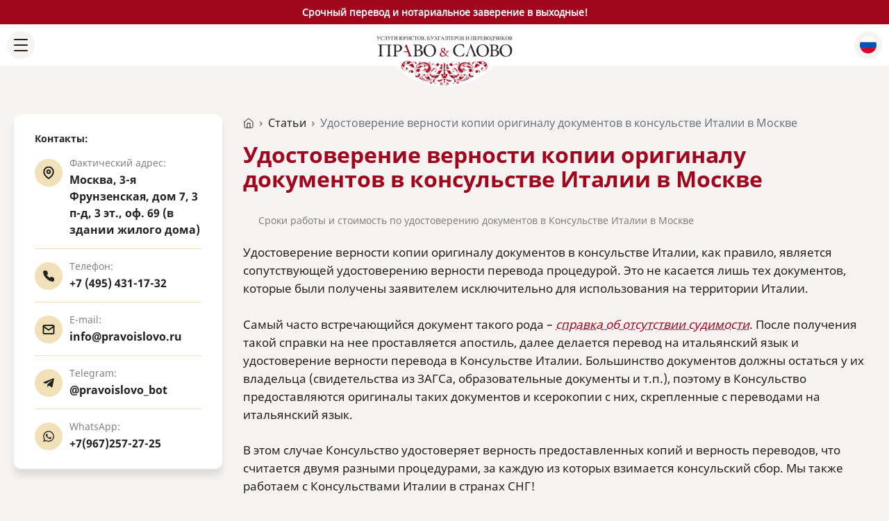

--- FILE ---
content_type: text/html; charset=UTF-8
request_url: https://pravoislovo.ru/articles/udostoverenie-vernosti-kopii-originalu-dokumentov-v-konsulstve-italii-v-moskve/
body_size: 63281
content:
<!DOCTYPE html>
<html lang="ru">

<head>
  <meta name="yandex-verification" content="299a3db1648686b0" />
  <meta name="yandex-verification" content="20fa529fe28a8fd7" />
  <meta name="yandex-verification" content="1b646340970422ad" />
  <meta name="google-site-verification" content="S4P_U1yFTP3ZxgK0bDwZrL_13QKU2V3vUngBy0ZcbN8" />
  <meta name="google-site-verification" content="NYqIj9d47wPREanf8FhxTQC8LZlxZhKDuS3oW86T0aM" />
  <meta name="google-site-verification" content="7HiNCa-kkuVYfWCrrArbZnES5e_Q1IXSbTZZ7EDK9O4" />
  <meta charset="UTF-8">
  <meta http-equiv="X-UA-Compatible" content="IE=edge">
  <meta name="viewport" content="width=device-width,initial-scale=1">
  <title>Удостоверение верности копии оригиналу документов в консульстве Италии в Москве - Право и Слово</title>

  <!--<link rel="shortcut icon" type="image/x-icon" href="/local/templates/pravoislovo/favicon.ico" />-->
  <link rel="icon" type="image/png" href="/favicon.png" />
  <link rel="apple-touch-icon" href="/favicon.png"/>

  <meta http-equiv="Content-Type" content="text/html; charset=UTF-8" />
<meta name="robots" content="index, follow" />
<meta name="keywords" content="статьи, «Право & Слово»" />
<meta name="description" content="Удостоверение верности копии оригиналу документов в консульстве Италии в Москве, подробная информация об услугах с ценами, сроками по Москве, России, Европе и зарубежных странах «Право & Слово»" />
<link href="/bitrix/cache/css/s1/pravoislovo/kernel_main/kernel_main_v1.css?176821330910074" type="text/css"  rel="stylesheet" />
<link href="/bitrix/js/ui/design-tokens/dist/ui.design-tokens.min.css?175595099523463" type="text/css"  rel="stylesheet" />
<link href="/bitrix/js/ui/fonts/opensans/ui.font.opensans.min.css?17559509962320" type="text/css"  rel="stylesheet" />
<link href="/bitrix/js/main/popup/dist/main.popup.bundle.min.css?175595099328056" type="text/css"  rel="stylesheet" />
<link href="/bitrix/js/main/loader/dist/loader.bundle.min.css?17559509942029" type="text/css"  rel="stylesheet" />
<link href="/bitrix/js/main/core/css/core_viewer.min.css?175595099358384" type="text/css"  rel="stylesheet" />
<link href="/bitrix/js/ui/design-tokens/air/dist/air-design-tokens.min.css?1765731419109604" type="text/css"  rel="stylesheet" />
<link href="/bitrix/js/ui/icon-set/icon-base.min.css?17657314181877" type="text/css"  rel="stylesheet" />
<link href="/bitrix/js/ui/icon-set/outline/style.min.css?1765731418108400" type="text/css"  rel="stylesheet" />
<link href="/bitrix/js/ui/entity-selector/dist/entity-selector.bundle.min.css?176573141925471" type="text/css"  rel="stylesheet" />
<link href="/bitrix/js/ui/switcher/dist/ui.switcher.bundle.min.css?17559509956763" type="text/css"  rel="stylesheet" />
<link href="/bitrix/js/ui/cnt/ui.cnt.min.css?17559509954259" type="text/css"  rel="stylesheet" />
<link href="/bitrix/js/ui/cnt/dist/cnt.bundle.min.css?17559509955784" type="text/css"  rel="stylesheet" />
<link href="/bitrix/js/ui/icon-set/main/style.min.css?175595099674857" type="text/css"  rel="stylesheet" />
<link href="/bitrix/js/ui/buttons/dist/ui.buttons.bundle.min.css?176573141974719" type="text/css"  rel="stylesheet" />
<link href="/bitrix/js/fileman/html_editor/html-editor.min.css?175595099256257" type="text/css"  rel="stylesheet" />
<link href="/bitrix/cache/css/s1/pravoislovo/page_f69d44bf8775de523762502413710f6d/page_f69d44bf8775de523762502413710f6d_v1.css?176821330946040" type="text/css"  rel="stylesheet" />
<link href="/bitrix/panel/main/popup.min.css?175595098520774" type="text/css"  rel="stylesheet" />
<link href="/bitrix/cache/css/s1/pravoislovo/template_40354daa6ae37896d19079aee51299dd/template_40354daa6ae37896d19079aee51299dd_v1.css?17682133095534" type="text/css"  data-template-style="true" rel="stylesheet" />
<script>if(!window.BX)window.BX={};if(!window.BX.message)window.BX.message=function(mess){if(typeof mess==='object'){for(let i in mess) {BX.message[i]=mess[i];} return true;}};</script>
<script>(window.BX||top.BX).message({"JS_CORE_LOADING":"Загрузка...","JS_CORE_NO_DATA":"- Нет данных -","JS_CORE_WINDOW_CLOSE":"Закрыть","JS_CORE_WINDOW_EXPAND":"Развернуть","JS_CORE_WINDOW_NARROW":"Свернуть в окно","JS_CORE_WINDOW_SAVE":"Сохранить","JS_CORE_WINDOW_CANCEL":"Отменить","JS_CORE_WINDOW_CONTINUE":"Продолжить","JS_CORE_H":"ч","JS_CORE_M":"м","JS_CORE_S":"с","JSADM_AI_HIDE_EXTRA":"Скрыть лишние","JSADM_AI_ALL_NOTIF":"Показать все","JSADM_AUTH_REQ":"Требуется авторизация!","JS_CORE_WINDOW_AUTH":"Войти","JS_CORE_IMAGE_FULL":"Полный размер"});</script>

<script src="/bitrix/js/main/core/core.min.js?1765731394229643"></script>

<script>BX.Runtime.registerExtension({"name":"main.core","namespace":"BX","loaded":true});</script>
<script>BX.setJSList(["\/bitrix\/js\/main\/core\/core_ajax.js","\/bitrix\/js\/main\/core\/core_promise.js","\/bitrix\/js\/main\/polyfill\/promise\/js\/promise.js","\/bitrix\/js\/main\/loadext\/loadext.js","\/bitrix\/js\/main\/loadext\/extension.js","\/bitrix\/js\/main\/polyfill\/promise\/js\/promise.js","\/bitrix\/js\/main\/polyfill\/find\/js\/find.js","\/bitrix\/js\/main\/polyfill\/includes\/js\/includes.js","\/bitrix\/js\/main\/polyfill\/matches\/js\/matches.js","\/bitrix\/js\/ui\/polyfill\/closest\/js\/closest.js","\/bitrix\/js\/main\/polyfill\/fill\/main.polyfill.fill.js","\/bitrix\/js\/main\/polyfill\/find\/js\/find.js","\/bitrix\/js\/main\/polyfill\/matches\/js\/matches.js","\/bitrix\/js\/main\/polyfill\/core\/dist\/polyfill.bundle.js","\/bitrix\/js\/main\/core\/core.js","\/bitrix\/js\/main\/polyfill\/intersectionobserver\/js\/intersectionobserver.js","\/bitrix\/js\/main\/lazyload\/dist\/lazyload.bundle.js","\/bitrix\/js\/main\/polyfill\/core\/dist\/polyfill.bundle.js","\/bitrix\/js\/main\/parambag\/dist\/parambag.bundle.js"]);
</script>
<script>BX.Runtime.registerExtension({"name":"fx","namespace":"window","loaded":true});</script>
<script>BX.Runtime.registerExtension({"name":"ui.design-tokens","namespace":"window","loaded":true});</script>
<script>BX.Runtime.registerExtension({"name":"ui.fonts.opensans","namespace":"window","loaded":true});</script>
<script>BX.Runtime.registerExtension({"name":"ls","namespace":"window","loaded":true});</script>
<script>BX.Runtime.registerExtension({"name":"main.popup","namespace":"BX.Main","loaded":true});</script>
<script>BX.Runtime.registerExtension({"name":"popup","namespace":"window","loaded":true});</script>
<script>BX.Runtime.registerExtension({"name":"main.loader","namespace":"BX","loaded":true});</script>
<script>BX.Runtime.registerExtension({"name":"loader","namespace":"window","loaded":true});</script>
<script>(window.BX||top.BX).message({"DISK_MYOFFICE":false});(window.BX||top.BX).message({"JS_CORE_VIEWER_DOWNLOAD":"Скачать","JS_CORE_VIEWER_EDIT":"Редактировать","JS_CORE_VIEWER_DESCR_AUTHOR":"Автор","JS_CORE_VIEWER_DESCR_LAST_MODIFY":"Последние изменения","JS_CORE_VIEWER_TOO_BIG_FOR_VIEW":"Файл слишком большой для просмотра","JS_CORE_VIEWER_OPEN_WITH_GVIEWER":"Открыть файл в Google Viewer","JS_CORE_VIEWER_IFRAME_DESCR_ERROR":"К сожалению, не удалось открыть документ.","JS_CORE_VIEWER_IFRAME_PROCESS_SAVE_DOC":"Сохранение документа","JS_CORE_VIEWER_IFRAME_UPLOAD_DOC_TO_GOOGLE":"Загрузка документа","JS_CORE_VIEWER_IFRAME_CONVERT_ACCEPT":"Конвертировать","JS_CORE_VIEWER_IFRAME_CONVERT_DECLINE":"Отменить","JS_CORE_VIEWER_IFRAME_CONVERT_TO_NEW_FORMAT":"Документ будет сконвертирован в docx, xls, pptx, так как имеет старый формат.","JS_CORE_VIEWER_IFRAME_DESCR_SAVE_DOC":"Сохранить документ?","JS_CORE_VIEWER_IFRAME_SAVE_DOC":"Сохранить","JS_CORE_VIEWER_IFRAME_DISCARD_DOC":"Отменить изменения","JS_CORE_VIEWER_IFRAME_CHOICE_SERVICE_EDIT":"Редактировать с помощью","JS_CORE_VIEWER_IFRAME_SET_DEFAULT_SERVICE_EDIT":"Использовать для всех файлов","JS_CORE_VIEWER_IFRAME_CHOICE_SERVICE_EDIT_ACCEPT":"Применить","JS_CORE_VIEWER_IFRAME_CHOICE_SERVICE_EDIT_DECLINE":"Отменить","JS_CORE_VIEWER_IFRAME_UPLOAD_NEW_VERSION_IN_COMMENT":"Загрузил новую версию файла","JS_CORE_VIEWER_SERVICE_GOOGLE_DRIVE":"Google Docs","JS_CORE_VIEWER_SERVICE_SKYDRIVE":"MS Office Online","JS_CORE_VIEWER_IFRAME_CANCEL":"Отмена","JS_CORE_VIEWER_IFRAME_DESCR_SAVE_DOC_F":"В одном из окон вы редактируете данный документ. Если вы завершили работу над документом, нажмите \u0022#SAVE_DOC#\u0022, чтобы загрузить измененный файл на портал.","JS_CORE_VIEWER_SAVE":"Сохранить","JS_CORE_VIEWER_EDIT_IN_SERVICE":"Редактировать в #SERVICE#","JS_CORE_VIEWER_NOW_EDITING_IN_SERVICE":"Редактирование в #SERVICE#","JS_CORE_VIEWER_SAVE_TO_OWN_FILES_MSGVER_1":"Сохранить на Битрикс24.Диск","JS_CORE_VIEWER_DOWNLOAD_TO_PC":"Скачать на локальный компьютер","JS_CORE_VIEWER_GO_TO_FILE":"Перейти к файлу","JS_CORE_VIEWER_DESCR_SAVE_FILE_TO_OWN_FILES":"Файл #NAME# успешно сохранен\u003Cbr\u003Eв папку \u0022Файлы\\Сохраненные\u0022","JS_CORE_VIEWER_DESCR_PROCESS_SAVE_FILE_TO_OWN_FILES":"Файл #NAME# сохраняется\u003Cbr\u003Eна ваш \u0022Битрикс24.Диск\u0022","JS_CORE_VIEWER_HISTORY_ELEMENT":"История","JS_CORE_VIEWER_VIEW_ELEMENT":"Просмотреть","JS_CORE_VIEWER_THROUGH_VERSION":"Версия #NUMBER#","JS_CORE_VIEWER_THROUGH_LAST_VERSION":"Последняя версия","JS_CORE_VIEWER_DISABLE_EDIT_BY_PERM":"Автор не разрешил вам редактировать этот документ","JS_CORE_VIEWER_IFRAME_UPLOAD_NEW_VERSION_IN_COMMENT_F":"Загрузила новую версию файла","JS_CORE_VIEWER_IFRAME_UPLOAD_NEW_VERSION_IN_COMMENT_M":"Загрузил новую версию файла","JS_CORE_VIEWER_IFRAME_CONVERT_TO_NEW_FORMAT_EX":"Документ будет сконвертирован в формат #NEW_FORMAT#, так как текущий формат #OLD_FORMAT# является устаревшим.","JS_CORE_VIEWER_CONVERT_TITLE":"Конвертировать в #NEW_FORMAT#?","JS_CORE_VIEWER_CREATE_IN_SERVICE":"Создать с помощью #SERVICE#","JS_CORE_VIEWER_NOW_CREATING_IN_SERVICE":"Создание документа в #SERVICE#","JS_CORE_VIEWER_SAVE_AS":"Сохранить как","JS_CORE_VIEWER_CREATE_DESCR_SAVE_DOC_F":"В одном из окон вы создаете новый документ. Если вы завершили работу над документом, нажмите \u0022#SAVE_AS_DOC#\u0022, чтобы перейти к добавлению документа на портал.","JS_CORE_VIEWER_NOW_DOWNLOAD_FROM_SERVICE":"Загрузка документа из #SERVICE#","JS_CORE_VIEWER_EDIT_IN_LOCAL_SERVICE":"Редактировать на моём компьютере","JS_CORE_VIEWER_EDIT_IN_LOCAL_SERVICE_SHORT":"Редактировать на #SERVICE#","JS_CORE_VIEWER_SERVICE_LOCAL":"моём компьютере","JS_CORE_VIEWER_DOWNLOAD_B24_DESKTOP":"Скачать","JS_CORE_VIEWER_SERVICE_LOCAL_INSTALL_DESKTOP_MSGVER_1":"Для эффективного редактирования документов на компьютере, установите приложение для компьютера и подключите Битрикс24.Диск","JS_CORE_VIEWER_SHOW_FILE_DIALOG_OAUTH_NOTICE":"Для просмотра файла, пожалуйста, авторизуйтесь в своем аккаунте \u003Ca id=\u0022bx-js-disk-run-oauth-modal\u0022 href=\u0022#\u0022\u003E#SERVICE#\u003C\/a\u003E.","JS_CORE_VIEWER_SERVICE_OFFICE365":"Office365","JS_CORE_VIEWER_DOCUMENT_IS_LOCKED_BY":"Документ заблокирован на редактирование","JS_CORE_VIEWER_SERVICE_MYOFFICE":"МойОфис","JS_CORE_VIEWER_OPEN_PDF_PREVIEW":"Просмотреть pdf-версию файла","JS_CORE_VIEWER_AJAX_ACCESS_DENIED":"Не хватает прав для просмотра файла. Попробуйте обновить страницу.","JS_CORE_VIEWER_AJAX_CONNECTION_FAILED":"При попытке открыть файл возникла ошибка. Пожалуйста, попробуйте позже.","JS_CORE_VIEWER_AJAX_OPEN_NEW_TAB":"Открыть в новом окне","JS_CORE_VIEWER_AJAX_PRINT":"Распечатать","JS_CORE_VIEWER_TRANSFORMATION_IN_PROCESS":"Документ сохранён. Мы готовим его к показу.","JS_CORE_VIEWER_IFRAME_ERROR_TITLE":"Не удалось открыть документ","JS_CORE_VIEWER_DOWNLOAD_B24_DESKTOP_FULL":"Скачать приложение","JS_CORE_VIEWER_DOWNLOAD_DOCUMENT":"Скачать документ","JS_CORE_VIEWER_IFRAME_ERROR_COULD_NOT_VIEW":"К сожалению, не удалось просмотреть документ.","JS_CORE_VIEWER_ACTIONPANEL_MORE":"Ещё"});</script>
<script>BX.Runtime.registerExtension({"name":"viewer","namespace":"window","loaded":true});</script>
<script>BX.Runtime.registerExtension({"name":"ui.design-tokens.air","namespace":"window","loaded":true});</script>
<script>BX.Runtime.registerExtension({"name":"ui.icon-set.api.core","namespace":"BX.UI.IconSet","loaded":true});</script>
<script>BX.Runtime.registerExtension({"name":"ui.icon-set","namespace":"window","loaded":true});</script>
<script>BX.Runtime.registerExtension({"name":"ui.icon-set.outline","namespace":"window","loaded":true});</script>
<script>(window.BX||top.BX).message({"UI_TAG_SELECTOR_SEARCH_PLACEHOLDER":"поиск","UI_TAG_SELECTOR_ADD_BUTTON_CAPTION":"Добавить","UI_TAG_SELECTOR_ADD_BUTTON_CAPTION_MORE":"Добавить еще","UI_TAG_SELECTOR_ADD_BUTTON_CAPTION_SINGLE":"Изменить","UI_TAG_SELECTOR_CREATE_BUTTON_CAPTION":"Создать","UI_SELECTOR_SEARCH_LOADER_TEXT":"Идет поиск дополнительных результатов...","UI_SELECTOR_SEARCH_TAB_TITLE":"Поиск","UI_SELECTOR_SEARCH_STUB_TITLE":"Нет совпадений","UI_SELECTOR_SEARCH_STUB_SUBTITLE_MSGVER_1":"Попробуйте изменить условия поиска","UI_SELECTOR_RECENT_TAB_TITLE":"Последние","UI_SELECTOR_ITEM_LINK_TITLE":"подробнее","UI_SELECTOR_TAB_STUB_TITLE":"В категории \u0026laquo;#TAB_TITLE#\u0026raquo; ничего не найдено","UI_SELECTOR_CREATE_ITEM_LABEL":"Создать:"});</script>
<script type="extension/settings" data-extension="ui.entity-selector">{"extensions":["highloadblock.entity-selector","landing.entity-selector","seo.entity-selector"]}</script>
<script type="extension/settings" data-extension="highloadblock.entity-selector">{"entities":[{"id":"highloadblock-element","options":{"dynamicLoad":true,"dynamicSearch":true}}]}</script>
<script>BX.Runtime.registerExtension({"name":"highloadblock.entity-selector","namespace":"window","loaded":true});</script>
<script type="extension/settings" data-extension="landing.entity-selector">{"entities":[{"id":"landing","options":{"itemOptions":{"default":{"avatarOptions":{"bgSize":"cover"}},"folder":{"avatar":"\/bitrix\/js\/landing\/entity-selector\/src\/images\/icon-folder.svg"}},"dynamicLoad":true,"dynamicSearch":true}}]}</script>
<script>BX.Runtime.registerExtension({"name":"landing.entity-selector","namespace":"window","loaded":true});</script>
<script>BX.Runtime.registerExtension({"name":"ui.entity-selector","namespace":"BX.UI.EntitySelector","loaded":true});</script>
<script>(window.BX||top.BX).message({"UI_SWITCHER_ON":"вкл","UI_SWITCHER_OFF":"выкл"});(window.BX||top.BX).message({"UI_SWITCHER_ON":"вкл","UI_SWITCHER_OFF":"выкл"});</script>
<script>BX.Runtime.registerExtension({"name":"ui.switcher","namespace":"BX.UI","loaded":true});</script>
<script>BX.Runtime.registerExtension({"name":"ui.cnt","namespace":"BX.UI","loaded":true});</script>
<script>BX.Runtime.registerExtension({"name":"ui.icon-set.main","namespace":"window","loaded":true});</script>
<script>(window.BX||top.BX).message({"UI_BUTTONS_SAVE_BTN_TEXT":"Сохранить","UI_BUTTONS_CREATE_BTN_TEXT":"Создать","UI_BUTTONS_ADD_BTN_TEXT":"Добавить","UI_BUTTONS_SEND_BTN_TEXT":"Отправить","UI_BUTTONS_CANCEL_BTN_TEXT":"Отменить","UI_BUTTONS_CLOSE_BTN_TEXT":"Закрыть","UI_BUTTONS_APPLY_BTN_TEXT":"Применить"});</script>
<script>BX.Runtime.registerExtension({"name":"ui.buttons","namespace":"BX.UI","loaded":true});</script>
<script>BX.Runtime.registerExtension({"name":"main.pageobject","namespace":"BX","loaded":true});</script>
<script>(window.BX||top.BX).message({"JS_CORE_LOADING":"Загрузка...","JS_CORE_NO_DATA":"- Нет данных -","JS_CORE_WINDOW_CLOSE":"Закрыть","JS_CORE_WINDOW_EXPAND":"Развернуть","JS_CORE_WINDOW_NARROW":"Свернуть в окно","JS_CORE_WINDOW_SAVE":"Сохранить","JS_CORE_WINDOW_CANCEL":"Отменить","JS_CORE_WINDOW_CONTINUE":"Продолжить","JS_CORE_H":"ч","JS_CORE_M":"м","JS_CORE_S":"с","JSADM_AI_HIDE_EXTRA":"Скрыть лишние","JSADM_AI_ALL_NOTIF":"Показать все","JSADM_AUTH_REQ":"Требуется авторизация!","JS_CORE_WINDOW_AUTH":"Войти","JS_CORE_IMAGE_FULL":"Полный размер"});</script>
<script>BX.Runtime.registerExtension({"name":"window","namespace":"window","loaded":true});</script>
<script>(window.BX||top.BX).message({"AMPM_MODE":false});(window.BX||top.BX).message({"MONTH_1":"Январь","MONTH_2":"Февраль","MONTH_3":"Март","MONTH_4":"Апрель","MONTH_5":"Май","MONTH_6":"Июнь","MONTH_7":"Июль","MONTH_8":"Август","MONTH_9":"Сентябрь","MONTH_10":"Октябрь","MONTH_11":"Ноябрь","MONTH_12":"Декабрь","MONTH_1_S":"января","MONTH_2_S":"февраля","MONTH_3_S":"марта","MONTH_4_S":"апреля","MONTH_5_S":"мая","MONTH_6_S":"июня","MONTH_7_S":"июля","MONTH_8_S":"августа","MONTH_9_S":"сентября","MONTH_10_S":"октября","MONTH_11_S":"ноября","MONTH_12_S":"декабря","MON_1":"янв","MON_2":"фев","MON_3":"мар","MON_4":"апр","MON_5":"мая","MON_6":"июн","MON_7":"июл","MON_8":"авг","MON_9":"сен","MON_10":"окт","MON_11":"ноя","MON_12":"дек","DAY_OF_WEEK_0":"Воскресенье","DAY_OF_WEEK_1":"Понедельник","DAY_OF_WEEK_2":"Вторник","DAY_OF_WEEK_3":"Среда","DAY_OF_WEEK_4":"Четверг","DAY_OF_WEEK_5":"Пятница","DAY_OF_WEEK_6":"Суббота","DOW_0":"Вс","DOW_1":"Пн","DOW_2":"Вт","DOW_3":"Ср","DOW_4":"Чт","DOW_5":"Пт","DOW_6":"Сб","FD_SECOND_AGO_0":"#VALUE# секунд назад","FD_SECOND_AGO_1":"#VALUE# секунду назад","FD_SECOND_AGO_10_20":"#VALUE# секунд назад","FD_SECOND_AGO_MOD_1":"#VALUE# секунду назад","FD_SECOND_AGO_MOD_2_4":"#VALUE# секунды назад","FD_SECOND_AGO_MOD_OTHER":"#VALUE# секунд назад","FD_SECOND_DIFF_0":"#VALUE# секунд","FD_SECOND_DIFF_1":"#VALUE# секунда","FD_SECOND_DIFF_10_20":"#VALUE# секунд","FD_SECOND_DIFF_MOD_1":"#VALUE# секунда","FD_SECOND_DIFF_MOD_2_4":"#VALUE# секунды","FD_SECOND_DIFF_MOD_OTHER":"#VALUE# секунд","FD_SECOND_SHORT":"#VALUE#с","FD_MINUTE_AGO_0":"#VALUE# минут назад","FD_MINUTE_AGO_1":"#VALUE# минуту назад","FD_MINUTE_AGO_10_20":"#VALUE# минут назад","FD_MINUTE_AGO_MOD_1":"#VALUE# минуту назад","FD_MINUTE_AGO_MOD_2_4":"#VALUE# минуты назад","FD_MINUTE_AGO_MOD_OTHER":"#VALUE# минут назад","FD_MINUTE_DIFF_0":"#VALUE# минут","FD_MINUTE_DIFF_1":"#VALUE# минута","FD_MINUTE_DIFF_10_20":"#VALUE# минут","FD_MINUTE_DIFF_MOD_1":"#VALUE# минута","FD_MINUTE_DIFF_MOD_2_4":"#VALUE# минуты","FD_MINUTE_DIFF_MOD_OTHER":"#VALUE# минут","FD_MINUTE_0":"#VALUE# минут","FD_MINUTE_1":"#VALUE# минуту","FD_MINUTE_10_20":"#VALUE# минут","FD_MINUTE_MOD_1":"#VALUE# минуту","FD_MINUTE_MOD_2_4":"#VALUE# минуты","FD_MINUTE_MOD_OTHER":"#VALUE# минут","FD_MINUTE_SHORT":"#VALUE#мин","FD_HOUR_AGO_0":"#VALUE# часов назад","FD_HOUR_AGO_1":"#VALUE# час назад","FD_HOUR_AGO_10_20":"#VALUE# часов назад","FD_HOUR_AGO_MOD_1":"#VALUE# час назад","FD_HOUR_AGO_MOD_2_4":"#VALUE# часа назад","FD_HOUR_AGO_MOD_OTHER":"#VALUE# часов назад","FD_HOUR_DIFF_0":"#VALUE# часов","FD_HOUR_DIFF_1":"#VALUE# час","FD_HOUR_DIFF_10_20":"#VALUE# часов","FD_HOUR_DIFF_MOD_1":"#VALUE# час","FD_HOUR_DIFF_MOD_2_4":"#VALUE# часа","FD_HOUR_DIFF_MOD_OTHER":"#VALUE# часов","FD_HOUR_SHORT":"#VALUE#ч","FD_YESTERDAY":"вчера","FD_TODAY":"сегодня","FD_TOMORROW":"завтра","FD_DAY_AGO_0":"#VALUE# дней назад","FD_DAY_AGO_1":"#VALUE# день назад","FD_DAY_AGO_10_20":"#VALUE# дней назад","FD_DAY_AGO_MOD_1":"#VALUE# день назад","FD_DAY_AGO_MOD_2_4":"#VALUE# дня назад","FD_DAY_AGO_MOD_OTHER":"#VALUE# дней назад","FD_DAY_DIFF_0":"#VALUE# дней","FD_DAY_DIFF_1":"#VALUE# день","FD_DAY_DIFF_10_20":"#VALUE# дней","FD_DAY_DIFF_MOD_1":"#VALUE# день","FD_DAY_DIFF_MOD_2_4":"#VALUE# дня","FD_DAY_DIFF_MOD_OTHER":"#VALUE# дней","FD_DAY_AT_TIME":"#DAY# в #TIME#","FD_DAY_SHORT":"#VALUE#д","FD_MONTH_AGO_0":"#VALUE# месяцев назад","FD_MONTH_AGO_1":"#VALUE# месяц назад","FD_MONTH_AGO_10_20":"#VALUE# месяцев назад","FD_MONTH_AGO_MOD_1":"#VALUE# месяц назад","FD_MONTH_AGO_MOD_2_4":"#VALUE# месяца назад","FD_MONTH_AGO_MOD_OTHER":"#VALUE# месяцев назад","FD_MONTH_DIFF_0":"#VALUE# месяцев","FD_MONTH_DIFF_1":"#VALUE# месяц","FD_MONTH_DIFF_10_20":"#VALUE# месяцев","FD_MONTH_DIFF_MOD_1":"#VALUE# месяц","FD_MONTH_DIFF_MOD_2_4":"#VALUE# месяца","FD_MONTH_DIFF_MOD_OTHER":"#VALUE# месяцев","FD_MONTH_SHORT":"#VALUE#мес","FD_YEARS_AGO_0":"#VALUE# лет назад","FD_YEARS_AGO_1":"#VALUE# год назад","FD_YEARS_AGO_10_20":"#VALUE# лет назад","FD_YEARS_AGO_MOD_1":"#VALUE# год назад","FD_YEARS_AGO_MOD_2_4":"#VALUE# года назад","FD_YEARS_AGO_MOD_OTHER":"#VALUE# лет назад","FD_YEARS_DIFF_0":"#VALUE# лет","FD_YEARS_DIFF_1":"#VALUE# год","FD_YEARS_DIFF_10_20":"#VALUE# лет","FD_YEARS_DIFF_MOD_1":"#VALUE# год","FD_YEARS_DIFF_MOD_2_4":"#VALUE# года","FD_YEARS_DIFF_MOD_OTHER":"#VALUE# лет","FD_YEARS_SHORT_0":"#VALUE#л","FD_YEARS_SHORT_1":"#VALUE#г","FD_YEARS_SHORT_10_20":"#VALUE#л","FD_YEARS_SHORT_MOD_1":"#VALUE#г","FD_YEARS_SHORT_MOD_2_4":"#VALUE#г","FD_YEARS_SHORT_MOD_OTHER":"#VALUE#л","CAL_BUTTON":"Выбрать","CAL_TIME_SET":"Установить время","CAL_TIME":"Время","FD_LAST_SEEN_TOMORROW":"завтра в #TIME#","FD_LAST_SEEN_NOW":"только что","FD_LAST_SEEN_TODAY":"сегодня в #TIME#","FD_LAST_SEEN_YESTERDAY":"вчера в #TIME#","FD_LAST_SEEN_MORE_YEAR":"более года назад","FD_UNIT_ORDER":"Y m d H i s","FD_SEPARATOR":"\u0026#32;","FD_SEPARATOR_SHORT":"\u0026#32;"});</script>
<script type="extension/settings" data-extension="main.date">{"formats":{"FORMAT_DATE":"DD.MM.YYYY","FORMAT_DATETIME":"DD.MM.YYYY HH:MI:SS","SHORT_DATE_FORMAT":"d.m.Y","MEDIUM_DATE_FORMAT":"j M Y","LONG_DATE_FORMAT":"j F Y","DAY_MONTH_FORMAT":"j F","DAY_SHORT_MONTH_FORMAT":"j M","SHORT_DAY_OF_WEEK_MONTH_FORMAT":"D, j F","SHORT_DAY_OF_WEEK_SHORT_MONTH_FORMAT":"D, j M","DAY_OF_WEEK_MONTH_FORMAT":"l, j F","FULL_DATE_FORMAT":"l, j F Y","SHORT_TIME_FORMAT":"H:i","LONG_TIME_FORMAT":"H:i:s"}}</script>
<script>BX.Runtime.registerExtension({"name":"main.date","namespace":"BX.Main","loaded":true});</script>
<script>(window.BX||top.BX).message({"WEEK_START":1});</script>
<script>BX.Runtime.registerExtension({"name":"date","namespace":"window","loaded":true});</script>
<script>BX.Runtime.registerExtension({"name":"timer","namespace":"window","loaded":true});</script>
<script>BX.Runtime.registerExtension({"name":"html_editor","namespace":"window","loaded":true});</script>
<script>(window.BX||top.BX).message({"LANGUAGE_ID":"ru","FORMAT_DATE":"DD.MM.YYYY","FORMAT_DATETIME":"DD.MM.YYYY HH:MI:SS","COOKIE_PREFIX":"BITRIX_SM","SERVER_TZ_OFFSET":"10800","UTF_MODE":"Y","SITE_ID":"s1","SITE_DIR":"\/","USER_ID":"","SERVER_TIME":1768792265,"USER_TZ_OFFSET":0,"USER_TZ_AUTO":"Y","bitrix_sessid":"b2c2613678a2c5698d6ede27caddc8dd"});</script>


<script  src="/bitrix/cache/js/s1/pravoislovo/kernel_main/kernel_main_v1.js?1768659000157943"></script>
<script src="/bitrix/js/main/core/core_ls.min.js?17559509932683"></script>
<script src="/bitrix/js/main/popup/dist/main.popup.bundle.min.js?176573139767480"></script>
<script src="/bitrix/js/main/loader/dist/loader.bundle.min.js?17559509944392"></script>
<script src="/bitrix/js/main/core/core_viewer.min.js?176573139499239"></script>
<script src="/bitrix/js/ui/icon-set/api/core/dist/ui.icon-set.core.bundle.min.js?176573141842939"></script>
<script src="/bitrix/js/ui/entity-selector/dist/entity-selector.bundle.min.js?1765731419176907"></script>
<script src="/bitrix/js/ui/switcher/dist/ui.switcher.bundle.min.js?17559509958553"></script>
<script src="/bitrix/js/ui/cnt/dist/cnt.bundle.min.js?175595099510460"></script>
<script src="/bitrix/js/ui/buttons/dist/ui.buttons.bundle.min.js?176573141961163"></script>
<script  src="/bitrix/cache/js/s1/pravoislovo/kernel_htmleditor/kernel_htmleditor_v1.js?1768213309512222"></script>
<script>BX.setJSList(["\/bitrix\/js\/main\/core\/core_fx.js","\/bitrix\/js\/main\/pageobject\/dist\/pageobject.bundle.js","\/bitrix\/js\/main\/core\/core_window.js","\/bitrix\/js\/main\/date\/main.date.js","\/bitrix\/js\/main\/core\/core_date.js","\/bitrix\/js\/main\/core\/core_timer.js","\/bitrix\/js\/main\/dd.js","\/bitrix\/js\/main\/core\/core_dd.js","\/bitrix\/js\/main\/session.js","\/bitrix\/js\/fileman\/html_editor\/range.js","\/bitrix\/js\/fileman\/html_editor\/html-actions.js","\/bitrix\/js\/fileman\/html_editor\/html-views.js","\/bitrix\/js\/fileman\/html_editor\/html-parser.js","\/bitrix\/js\/fileman\/html_editor\/html-base-controls.js","\/bitrix\/js\/fileman\/html_editor\/html-controls.js","\/bitrix\/js\/fileman\/html_editor\/html-components.js","\/bitrix\/js\/fileman\/html_editor\/html-snippets.js","\/bitrix\/js\/fileman\/html_editor\/html-editor.js","\/local\/templates\/pravoislovo\/components\/bitrix\/forum.topic.reviews\/.default\/script.js","\/bitrix\/components\/bitrix\/main.post.form\/templates\/.default\/script.js"]);</script>
<script>BX.setCSSList(["\/bitrix\/js\/main\/core\/css\/core_date.css","\/local\/templates\/pravoislovo\/components\/bitrix\/news\/.default\/bitrix\/news.detail\/.default\/style.css","\/local\/templates\/pravoislovo\/components\/bitrix\/news.detail\/author\/style.css","\/local\/templates\/pravoislovo\/components\/bitrix\/forum.topic.reviews\/.default\/style.css","\/bitrix\/components\/bitrix\/main.post.form\/templates\/.default\/style.css","\/local\/templates\/pravoislovo\/template_styles.css"]);</script>
<link rel="alternate" href="https://pravoislovo.ru/articles/udostoverenie-vernosti-kopii-originalu-dokumentov-v-konsulstve-italii-v-moskve/" hreflang="ru" />
<link rel="alternate" href="https://pravoislovo.it/articles/udostoverenie-vernosti-kopii-originalu-dokumentov-v-konsulstve-italii-v-moskve/" hreflang="it" />
<link rel="alternate" href="https://pravoislovo.com/articles/udostoverenie-vernosti-kopii-originalu-dokumentov-v-konsulstve-italii-v-moskve/" hreflang="en" />
<link rel="alternate" href="https://pravoislovo.es/articles/udostoverenie-vernosti-kopii-originalu-dokumentov-v-konsulstve-italii-v-moskve/" hreflang="es" />
<!-- dev2fun module opengraph -->
<meta property="og:title" content="Удостоверение верности копии оригиналу документов в консульстве Италии в Москве"/>
<meta property="og:description" content="Удостоверение верности копии оригиналу документов в консульстве Италии в Москве, подробная информация об услугах с ценами, сроками по Москве, России, Европе и з..."/>
<meta property="og:url" content="https://pravoislovo.ru/articles/udostoverenie-vernosti-kopii-originalu-dokumentov-v-konsulstve-italii-v-moskve/"/>
<meta property="og:type" content="website"/>
<meta property="og:site_name" content="&laquo;Право &amp; Слово&raquo;"/>
<meta property="og:image" content="https://pravoislovo.ru/upload/iblock/804/96omho9bpmuad2hqao0yigqvbgsu5gmn.jpg"/>
<meta property="og:image:type" content="image/jpeg"/>
<meta property="og:image:width" content="400"/>
<meta property="og:image:height" content="267"/>
<!-- /dev2fun module opengraph -->



<script  src="/bitrix/cache/js/s1/pravoislovo/page_4c6af8317a6c5edf77948f87512b59e2/page_4c6af8317a6c5edf77948f87512b59e2_v1.js?176821330985913"></script>

  <link rel="canonical" href="https://pravoislovo.ru/articles/udostoverenie-vernosti-kopii-originalu-dokumentov-v-konsulstve-italii-v-moskve/" />
  <link rel="stylesheet" href="/dist/css/build.css?v=1.8" />
  <link rel="stylesheet" href="/dist/css/layout.css?v=1.8" />
  <link rel="stylesheet" href="/dist/css/home.css?v=1.8" />
  <link rel="stylesheet" href="/dist/css/article.css" />
  <link rel="stylesheet" href="/dist/css/faq.css" />
  <link rel="stylesheet" href="/dist/css/about.css" />
  <link rel="stylesheet" href="/dist/css/price.css" />
  <link rel="stylesheet" href="/dist/css/payment.css" />
  
  
      <script src="/dist/js/init.js?v=1.6"></script>
  <meta name="zen-verification" content="aqSQrD1V8cMx4Q4vNh5JCg91rSaizvKr6Qu68TiaOX2H4RyywLcovzWWrLMeaKcC" />
<meta name="google-site-verification" content="pDGM2Ilk5L9ALZrTkjR54rXv-N5LNI6YayyBkmw5aa0" />
<meta name="yandex-verification" content="4ddbbef34ee275bc" />  
<!-- Yandex.Metrika counter RU -->
<script type="text/javascript" >
   (function(m,e,t,r,i,k,a){m[i]=m[i]||function(){(m[i].a=m[i].a||[]).push(arguments)};
   m[i].l=1*new Date();
   for (var j = 0; j < document.scripts.length; j++) {if (document.scripts[j].src === r) { return; }}
   k=e.createElement(t),a=e.getElementsByTagName(t)[0],k.async=1,k.src=r,a.parentNode.insertBefore(k,a)})
   (window, document, "script", "https://mc.yandex.ru/metrika/tag.js", "ym");

   ym(12980992, "init", {
        clickmap:true,
        trackLinks:true,
        accurateTrackBounce:true,
        webvisor:true
   });
</script>
<noscript><div><img src="https://mc.yandex.ru/watch/12980992" style="position:absolute; left:-9999px;" alt="" /></div></noscript>
<!-- /Yandex.Metrika counter RU -->
<!-- Yandex.Metrika ITAL counter -->
<script type="text/javascript" >
   (function(m,e,t,r,i,k,a){m[i]=m[i]||function(){(m[i].a=m[i].a||[]).push(arguments)};
   m[i].l=1*new Date();
   for (var j = 0; j < document.scripts.length; j++) {if (document.scripts[j].src === r) { return; }}
   k=e.createElement(t),a=e.getElementsByTagName(t)[0],k.async=1,k.src=r,a.parentNode.insertBefore(k,a)})
   (window, document, "script", "https://mc.yandex.ru/metrika/tag.js", "ym");

   ym(67832446, "init", {
        clickmap:true,
        trackLinks:true,
        accurateTrackBounce:true
   });
</script>
<noscript><div><img src="https://mc.yandex.ru/watch/67832446" style="position:absolute; left:-9999px;" alt="" /></div></noscript>
<!-- /Yandex.Metrika ITAL counter -->
<!-- Yandex.Metrika English COM counter -->
<script type="text/javascript" >
   (function(m,e,t,r,i,k,a){m[i]=m[i]||function(){(m[i].a=m[i].a||[]).push(arguments)};
   m[i].l=1*new Date();
   for (var j = 0; j < document.scripts.length; j++) {if (document.scripts[j].src === r) { return; }}
   k=e.createElement(t),a=e.getElementsByTagName(t)[0],k.async=1,k.src=r,a.parentNode.insertBefore(k,a)})
   (window, document, "script", "https://mc.yandex.ru/metrika/tag.js", "ym");

   ym(93304828, "init", {
        clickmap:true,
        trackLinks:true,
        accurateTrackBounce:true,
        webvisor:true
   });
</script>
<noscript><div><img src="https://mc.yandex.ru/watch/93304828" style="position:absolute; left:-9999px;" alt="" /></div></noscript>
<!-- /Yandex.Metrika English COM counter -->
<!-- Yandex.Metrika ES Spanish counter -->
<script type="text/javascript" >
   (function(m,e,t,r,i,k,a){m[i]=m[i]||function(){(m[i].a=m[i].a||[]).push(arguments)};
   m[i].l=1*new Date();
   for (var j = 0; j < document.scripts.length; j++) {if (document.scripts[j].src === r) { return; }}
   k=e.createElement(t),a=e.getElementsByTagName(t)[0],k.async=1,k.src=r,a.parentNode.insertBefore(k,a)})
   (window, document, "script", "https://mc.yandex.ru/metrika/tag.js", "ym");

   ym(96980217, "init", {
        clickmap:true,
        trackLinks:true,
        accurateTrackBounce:true,
        webvisor:true
   });
</script>
<noscript><div><img src="https://mc.yandex.ru/watch/96980217" style="position:absolute; left:-9999px;" alt="" /></div></noscript>
<!-- /Yandex.Metrika counter -->
</head>
<body>
<style>
.payment-form__qr {
  display: none;
}
.about-slider__item-title {
    font-size: 25px;
    margin-bottom: 15px;
}
@media (max-width: 991.98px){
.about-slider__item-title {
    font-size: 22px;
}
}
@media (max-width: 991.98px){
.about-slider__item-descr {
    display: block;
    font-size: 15px;
    width: 90%;
	z-index: 99;
    position: absolute;
    color: #000000;
    background-color: #d1c0a6c2;
    padding: 10px;
}
}
.header-right__panel {
    margin-bottom: 8px !important;
}
.article-nav li {
  list-style: none;
  font-size: 14px;
}
.article-nav a {
		color:#808080;
}
.article-nav a:hover {
    color: #000000;
}
.article h1 {
  margin-bottom: 0rem;
}
.text-content {
		font-size: 17px;}
h2 {
  font-size: 1.6rem;
}
.article-author__text {
  font-size: 17px;
}
.article-author__name {
  font-size: 19px;
}
.article-detail.text-content a {
    font-style: italic;
    text-decoration: underline;
    color: #a0071d;
    text-decoration-thickness: 1px;
    text-decoration-style: dotted;
}
.article-detail.text-content a:hover {
    color: #c05321;
}
.text-content a {
    font-style: italic;
    text-decoration: underline;
    color: #a0071d;
    text-decoration-thickness: 1px;
    text-decoration-style: dotted;
}
.text-content a:hover {
    color: #c05321;
}
.table-content {
    width:100%;
    border-collapse: collapse;
    margin-bottom: 10px;
}
.table-content td {
    border: solid;
    border-width: 1px;
    padding: 5px;
    border-color: #cca69e;
    background-color: #f2e1b84a;
    padding: 15px;
}
.table-content th {
    border: solid;
    border-width: 1px;
    border-color: #cca69e;
    background-color: #f2e1b8;
    padding: 15px;
}
@media screen and (max-width:800px) {
.table-content tr td {display:block;}
}
@media screen and (max-width:800px) {
.table-content tr th {display:block;}
}
.header-contact__icon {
  display: none;
}
/*
@media screen and (max-width: 1279px) {
    .inner-table { display:none; }
   }
@media screen and (min-width: 1279px) {
    .inner-table-min { display:none; }
   }
.inner-table-min p {
    font-weight: bold;
}*/
@media screen and (max-width: 991px) {
    .comment-block {margin-bottom: 20px;}
}

.page-section__body.letters-body img {
    display: none !important;
}
a.topbar {
    color: #ffffff;
    font-weight: bold;
}
.highlight-box {
    background: #f0f7fa;
    border-radius: 8px;
    padding: 25px;
    margin: 35px 0;
    border: 1px solid #bdd6e0;
}
.warning-note {
    background: #ffebee;
    border-left: 4px solid #f44336;
    padding: 20px;
    margin: 25px 0;
    border-radius: 0 8px 8px 0;
}
.highlight-contacts {
    background: #f9fffa;
    border-radius: 8px;
    padding: 25px;
    margin: 35px 0;
    border: 1px solid #c6e0bd;
}
.highlight-contacts ul {
    list-style: none;
}
.highlight-contacts a {
    font-style: normal !important;
}
.free-consult {
    font-size: 0.8rem;
    padding: 10px;
    background-color: #ffe4c447;
    border-radius: 10px;
}
</style>


<div id="panel"></div>


<div class="header-banner">
  <div class="container">
    <a class="topbar" href="/news/srochnyy-perevod-i-notarialnoe-zaverenie-v-vykhodnye/">Срочный перевод и нотариальное заверение в выходные!</a>  </div>  
</div>

<header class="header">
  <div class="header-inner container">
    <div class="header-left">
      <div class="header-langnav">
        <span class="header-langnav__label">Услуги по странам:</span>
        <a href="/articles/uslugi-dlya-italii/" class="header-langnav__link">
          <svg
            class="icon"
            width="30"
            height="22"
            viewBox="0 0 30 22"
            fill="none"
            xmlns="http://www.w3.org/2000/svg"
          >
            <rect
              x="0.25"
              y="0.25"
              width="29.5"
              height="21.6"
              rx="1.75"
              fill="white"
              stroke="#F5F5F5"
              stroke-width="0.5"
            />
            <mask
              id="mask0_1487_40784"
              style="mask-type: alpha"
              maskUnits="userSpaceOnUse"
              x="0"
              y="0"
              width="30"
              height="22"
            >
              <rect
                x="0.25"
                y="0.25"
                width="29.5"
                height="21.6"
                rx="1.75"
                fill="white"
                stroke="white"
                stroke-width="0.5"
              />
            </mask>
            <g mask="url(#mask0_1487_40784)">
              <rect x="20" width="10" height="22" fill="#E43D4C" />
              <path
                fill-rule="evenodd"
                clip-rule="evenodd"
                d="M0 22H10V0H0V22Z"
                fill="#1BB65D"
              />
            </g>
          </svg>
          <span>Италия</span>
        </a>
        <a href="/articles/uslugi-dlya-ispanii/" class="header-langnav__link">
          <svg
            class="icon"
            width="30"
            height="22"
            viewBox="0 0 30 22"
            fill="none"
            xmlns="http://www.w3.org/2000/svg"
          >
            <rect width="30" height="22" rx="2" fill="white" />
            <mask
              id="mask0_1487_40793"
              style="mask-type: alpha"
              maskUnits="userSpaceOnUse"
              x="0"
              y="0"
              width="30"
              height="22"
            >
              <rect width="30" height="22" rx="2" fill="white" />
            </mask>
            <g mask="url(#mask0_1487_40793)">
              <path
                fill-rule="evenodd"
                clip-rule="evenodd"
                d="M0 5.86667H30V0H0V5.86667Z"
                fill="#DD172C"
              />
              <path
                fill-rule="evenodd"
                clip-rule="evenodd"
                d="M0 22H30V16.1333H0V22Z"
                fill="#DD172C"
              />
              <path
                fill-rule="evenodd"
                clip-rule="evenodd"
                d="M0 16.1333H30V5.86667H0V16.1333Z"
                fill="#FFD133"
              />
              <path
                fill-rule="evenodd"
                clip-rule="evenodd"
                d="M7.85718 10.2667H9.28575V11H7.85718V10.2667Z"
                fill="#FFEDB1"
              />
              <path
                d="M6.46214 10.227C6.44639 10.0329 6.59965 9.86666 6.79438 9.86666H8.91987C9.1146 9.86666 9.26786 10.0329 9.25211 10.227L9.05293 12.6809C9.01078 13.2001 8.57712 13.6 8.0562 13.6H7.65805C7.13713 13.6 6.70347 13.2001 6.66133 12.6809L6.46214 10.227Z"
                stroke="#A41517"
                stroke-width="0.666667"
              />
              <path
                fill-rule="evenodd"
                clip-rule="evenodd"
                d="M6.42859 11H9.28573V11.7333H8.57145L7.85716 13.2L7.14287 11.7333H6.42859V11Z"
                fill="#A41517"
              />
              <rect
                x="4.28577"
                y="8.79999"
                width="1.62857"
                height="5.13333"
                rx="0.666667"
                fill="#A41517"
              />
              <rect
                x="10"
                y="8.79999"
                width="1.62857"
                height="5.13333"
                rx="0.666667"
                fill="#A41517"
              />
              <path
                d="M6.42859 8.50668C6.42859 7.85866 6.95391 7.33334 7.60192 7.33334H8.1124C8.76041 7.33334 9.28573 7.85866 9.28573 8.50668C9.28573 8.66868 9.1544 8.80001 8.9924 8.80001H6.72192C6.55992 8.80001 6.42859 8.66868 6.42859 8.50668Z"
                fill="#A41517"
              />
            </g>
          </svg>
          <span>Испания</span>
        </a>
        <a href="/articles/uslugi-po-stranam-sng/" class="header-langnav__link">
          <span>СНГ</span>
        </a>
        <!--<a href="/prices/" class="header-langnav__link">
          <span>Еще</span>
          <svg
            width="16"
            height="16"
            viewBox="0 0 16 16"
            fill="none"
            xmlns="http://www.w3.org/2000/svg"
          >
            <path
              d="M4.66663 7.33334L7.99996 10.6667L11.6333 7.33334"
              stroke="#828282"
              stroke-linecap="round"
              stroke-linejoin="round"
            />
          </svg>
        </a>-->
      </div>
      <div class="header-services">
        
<div class="dropdown">
  <button
    class="btn btn-primary font-weight-bold"
    id="dropdownMenu"
    data-bs-toggle="dropdown"
    data-bs-auto-close="outside"
    aria-expanded="false"
    data-bs-offset="0,16"
  >
    <svg
      width="16"
      height="16"
      viewBox="0 0 16 16"
      fill="none"
      xmlns="http://www.w3.org/2000/svg"
    >
      <path
        d="M2 8.00003H14"
        stroke="white"
        stroke-width="2"
        stroke-linecap="round"
        stroke-linejoin="round"
      />
      <path
        d="M2 4.00003H14"
        stroke="white"
        stroke-width="2"
        stroke-linecap="round"
        stroke-linejoin="round"
      />
      <path
        d="M2 12H14"
        stroke="white"
        stroke-width="2"
        stroke-linecap="round"
        stroke-linejoin="round"
      />
    </svg>
    <span>Все услуги</span>
  </button>
  <div class="dd-menu dropdown-menu" aria-labelledby="dropdownMenu">
    <div class="dd-menu__inner">
      <ul class="dd-menu__nav">
                  <li class="dd-menu__nav-title">
            <span>Бюро переводов</span>
          </li>
                      <li class="dd-menu__nav-item  with-link" data-target="#dd-submenu-57">
                              <a href="/articles/perevody-pismennye/?from_serv_sect=57">
                              <span>Переводы</span>
                <svg
                  width="5"
                  height="10"
                  viewBox="0 0 5 10"
                  fill="none"
                  xmlns="http://www.w3.org/2000/svg"
                >
                  <path
                    d="M0.5 8.75L4.25 5L0.5 1.25"
                    stroke="currentColor"
                    stroke-linecap="round"
                    stroke-linejoin="round"
                  />
                </svg>
                              </a>
                          </li>  
                      <li class="dd-menu__nav-item  with-link" data-target="#dd-submenu-80">
                              <a href="/articles/srochnyy-apostil/?from_serv_sect=80">
                              <span>Апостиль</span>
                <svg
                  width="5"
                  height="10"
                  viewBox="0 0 5 10"
                  fill="none"
                  xmlns="http://www.w3.org/2000/svg"
                >
                  <path
                    d="M0.5 8.75L4.25 5L0.5 1.25"
                    stroke="currentColor"
                    stroke-linecap="round"
                    stroke-linejoin="round"
                  />
                </svg>
                              </a>
                          </li>  
                      <li class="dd-menu__nav-item  with-link" data-target="#dd-submenu-81">
                              <a href="/articles/srochnye-uslugi-legalizatsii/?from_serv_sect=81">
                              <span>Консульская легализация</span>
                <svg
                  width="5"
                  height="10"
                  viewBox="0 0 5 10"
                  fill="none"
                  xmlns="http://www.w3.org/2000/svg"
                >
                  <path
                    d="M0.5 8.75L4.25 5L0.5 1.25"
                    stroke="currentColor"
                    stroke-linecap="round"
                    stroke-linejoin="round"
                  />
                </svg>
                              </a>
                          </li>  
                      <li class="dd-menu__nav-item  with-link" data-target="#dd-submenu-143">
                              <a href="/articles/srochnye-uslugi-legalizatsii/?from_serv_sect=143">
                              <span>Легализация по странам</span>
                <svg
                  width="5"
                  height="10"
                  viewBox="0 0 5 10"
                  fill="none"
                  xmlns="http://www.w3.org/2000/svg"
                >
                  <path
                    d="M0.5 8.75L4.25 5L0.5 1.25"
                    stroke="currentColor"
                    stroke-linecap="round"
                    stroke-linejoin="round"
                  />
                </svg>
                              </a>
                          </li>  
                      <li class="dd-menu__nav-item  with-link" data-target="#dd-submenu-67">
                              <a href="/articles/uslugi-dlya-italii/?from_serv_sect=67">
                              <span>Получение дубликатов документов</span>
                <svg
                  width="5"
                  height="10"
                  viewBox="0 0 5 10"
                  fill="none"
                  xmlns="http://www.w3.org/2000/svg"
                >
                  <path
                    d="M0.5 8.75L4.25 5L0.5 1.25"
                    stroke="currentColor"
                    stroke-linecap="round"
                    stroke-linejoin="round"
                  />
                </svg>
                              </a>
                          </li>  
                      <li class="dd-menu__nav-item " data-target="#dd-submenu-161">
                              <span>Истребование документов</span>
                <svg
                  width="5"
                  height="10"
                  viewBox="0 0 5 10"
                  fill="none"
                  xmlns="http://www.w3.org/2000/svg"
                >
                  <path
                    d="M0.5 8.75L4.25 5L0.5 1.25"
                    stroke="currentColor"
                    stroke-linecap="round"
                    stroke-linejoin="round"
                  />
                </svg>
                          </li>  
                      <li class="dd-menu__nav-item  with-link" data-target="#dd-submenu-60">
                              <a href="/articles/zaverenie-pechatyu-byuro-perevodov/?from_serv_sect=60">
                              <span>Консульские переводы</span>
                <svg
                  width="5"
                  height="10"
                  viewBox="0 0 5 10"
                  fill="none"
                  xmlns="http://www.w3.org/2000/svg"
                >
                  <path
                    d="M0.5 8.75L4.25 5L0.5 1.25"
                    stroke="currentColor"
                    stroke-linecap="round"
                    stroke-linejoin="round"
                  />
                </svg>
                              </a>
                          </li>  
                      <li class="dd-menu__nav-item " data-target="#dd-submenu-163">
                              <span>Нотариальные услуги</span>
                <svg
                  width="5"
                  height="10"
                  viewBox="0 0 5 10"
                  fill="none"
                  xmlns="http://www.w3.org/2000/svg"
                >
                  <path
                    d="M0.5 8.75L4.25 5L0.5 1.25"
                    stroke="currentColor"
                    stroke-linecap="round"
                    stroke-linejoin="round"
                  />
                </svg>
                          </li>  
                      <li class="dd-menu__nav-item " data-target="#dd-submenu-164">
                              <span>Доставка документов</span>
                <svg
                  width="5"
                  height="10"
                  viewBox="0 0 5 10"
                  fill="none"
                  xmlns="http://www.w3.org/2000/svg"
                >
                  <path
                    d="M0.5 8.75L4.25 5L0.5 1.25"
                    stroke="currentColor"
                    stroke-linecap="round"
                    stroke-linejoin="round"
                  />
                </svg>
                          </li>  
                      <li class="dd-menu__nav-item " data-target="#dd-submenu-135">
                              <span>Услуги по работе с текстами</span>
                <svg
                  width="5"
                  height="10"
                  viewBox="0 0 5 10"
                  fill="none"
                  xmlns="http://www.w3.org/2000/svg"
                >
                  <path
                    d="M0.5 8.75L4.25 5L0.5 1.25"
                    stroke="currentColor"
                    stroke-linecap="round"
                    stroke-linejoin="round"
                  />
                </svg>
                          </li>  
                      <li class="dd-menu__nav-item " data-target="#dd-submenu-165">
                              <span>Пакетные услуги и акции</span>
                <svg
                  width="5"
                  height="10"
                  viewBox="0 0 5 10"
                  fill="none"
                  xmlns="http://www.w3.org/2000/svg"
                >
                  <path
                    d="M0.5 8.75L4.25 5L0.5 1.25"
                    stroke="currentColor"
                    stroke-linecap="round"
                    stroke-linejoin="round"
                  />
                </svg>
                          </li>  
                            <li class="dd-menu__nav-title">
            <span>Юридические услуги</span>
          </li>
                      <li class="dd-menu__nav-item  with-link" data-target="#dd-submenu-173">
                              <a href="/articles/kak-bystree-vzyskat-dolg-s-vashego-dolzhnika/?from_serv_sect=173">
                              <span>Взыскание долгов</span>
                <svg
                  width="5"
                  height="10"
                  viewBox="0 0 5 10"
                  fill="none"
                  xmlns="http://www.w3.org/2000/svg"
                >
                  <path
                    d="M0.5 8.75L4.25 5L0.5 1.25"
                    stroke="currentColor"
                    stroke-linecap="round"
                    stroke-linejoin="round"
                  />
                </svg>
                              </a>
                          </li>  
                      <li class="dd-menu__nav-item  with-link" data-target="#dd-submenu-181">
                              <a href="/articles/pravo-i-slovo-usa/?from_serv_sect=181">
                              <span>Услуги в США</span>
                <svg
                  width="5"
                  height="10"
                  viewBox="0 0 5 10"
                  fill="none"
                  xmlns="http://www.w3.org/2000/svg"
                >
                  <path
                    d="M0.5 8.75L4.25 5L0.5 1.25"
                    stroke="currentColor"
                    stroke-linecap="round"
                    stroke-linejoin="round"
                  />
                </svg>
                              </a>
                          </li>  
                      <li class="dd-menu__nav-item  with-link" data-target="#dd-submenu-62">
                              <a href="/articles/mozhno-li-suditsya-bez-yurista/?from_serv_sect=62">
                              <span>Суды</span>
                <svg
                  width="5"
                  height="10"
                  viewBox="0 0 5 10"
                  fill="none"
                  xmlns="http://www.w3.org/2000/svg"
                >
                  <path
                    d="M0.5 8.75L4.25 5L0.5 1.25"
                    stroke="currentColor"
                    stroke-linecap="round"
                    stroke-linejoin="round"
                  />
                </svg>
                              </a>
                          </li>  
                      <li class="dd-menu__nav-item  with-link" data-target="#dd-submenu-68">
                              <a href="/articles/etapy-i-poryadok-likvidatsii-kompanii-poshagovaya-instruktsiya/?from_serv_sect=68">
                              <span>Регистрация, ликвидация, изменение</span>
                <svg
                  width="5"
                  height="10"
                  viewBox="0 0 5 10"
                  fill="none"
                  xmlns="http://www.w3.org/2000/svg"
                >
                  <path
                    d="M0.5 8.75L4.25 5L0.5 1.25"
                    stroke="currentColor"
                    stroke-linecap="round"
                    stroke-linejoin="round"
                  />
                </svg>
                              </a>
                          </li>  
                      <li class="dd-menu__nav-item " data-target="#dd-submenu-75">
                              <span>Составление документов</span>
                <svg
                  width="5"
                  height="10"
                  viewBox="0 0 5 10"
                  fill="none"
                  xmlns="http://www.w3.org/2000/svg"
                >
                  <path
                    d="M0.5 8.75L4.25 5L0.5 1.25"
                    stroke="currentColor"
                    stroke-linecap="round"
                    stroke-linejoin="round"
                  />
                </svg>
                          </li>  
                      <li class="dd-menu__nav-item " data-target="#dd-submenu-145">
                              <span>Военкомат</span>
                <svg
                  width="5"
                  height="10"
                  viewBox="0 0 5 10"
                  fill="none"
                  xmlns="http://www.w3.org/2000/svg"
                >
                  <path
                    d="M0.5 8.75L4.25 5L0.5 1.25"
                    stroke="currentColor"
                    stroke-linecap="round"
                    stroke-linejoin="round"
                  />
                </svg>
                          </li>  
                      <li class="dd-menu__nav-item  with-link" data-target="#dd-submenu-73">
                              <a href="/articles/brachnyy-dogovor-mozhno-li-osporit/?from_serv_sect=73">
                              <span>Договоры</span>
                <svg
                  width="5"
                  height="10"
                  viewBox="0 0 5 10"
                  fill="none"
                  xmlns="http://www.w3.org/2000/svg"
                >
                  <path
                    d="M0.5 8.75L4.25 5L0.5 1.25"
                    stroke="currentColor"
                    stroke-linecap="round"
                    stroke-linejoin="round"
                  />
                </svg>
                              </a>
                          </li>  
                      <li class="dd-menu__nav-item " data-target="#dd-submenu-154">
                              <span>Медицинское право</span>
                <svg
                  width="5"
                  height="10"
                  viewBox="0 0 5 10"
                  fill="none"
                  xmlns="http://www.w3.org/2000/svg"
                >
                  <path
                    d="M0.5 8.75L4.25 5L0.5 1.25"
                    stroke="currentColor"
                    stroke-linecap="round"
                    stroke-linejoin="round"
                  />
                </svg>
                          </li>  
                      <li class="dd-menu__nav-item  with-link" data-target="#dd-submenu-118">
                              <a href="/articles/inostrannyy-grazhdanin-nekotorye-aspekty-postanovki-na-migratsionnyy-uchet-posle-vezda-na-territoriyu/?from_serv_sect=118">
                              <span>Миграционные услуги</span>
                <svg
                  width="5"
                  height="10"
                  viewBox="0 0 5 10"
                  fill="none"
                  xmlns="http://www.w3.org/2000/svg"
                >
                  <path
                    d="M0.5 8.75L4.25 5L0.5 1.25"
                    stroke="currentColor"
                    stroke-linecap="round"
                    stroke-linejoin="round"
                  />
                </svg>
                              </a>
                          </li>  
                      <li class="dd-menu__nav-item  with-link" data-target="#dd-submenu-65">
                              <a href="/articles/perevodcheskie-uslugi/?from_serv_sect=65">
                              <span>Нотариус</span>
                <svg
                  width="5"
                  height="10"
                  viewBox="0 0 5 10"
                  fill="none"
                  xmlns="http://www.w3.org/2000/svg"
                >
                  <path
                    d="M0.5 8.75L4.25 5L0.5 1.25"
                    stroke="currentColor"
                    stroke-linecap="round"
                    stroke-linejoin="round"
                  />
                </svg>
                              </a>
                          </li>  
                      <li class="dd-menu__nav-item  with-link" data-target="#dd-submenu-71">
                              <a href="/articles/prodlenie-sroka-akkreditatsii-predstavitelstva-ili-filiala-inostrannoy-kompanii/?from_serv_sect=71">
                              <span>Представительства и филиалы</span>
                <svg
                  width="5"
                  height="10"
                  viewBox="0 0 5 10"
                  fill="none"
                  xmlns="http://www.w3.org/2000/svg"
                >
                  <path
                    d="M0.5 8.75L4.25 5L0.5 1.25"
                    stroke="currentColor"
                    stroke-linecap="round"
                    stroke-linejoin="round"
                  />
                </svg>
                              </a>
                          </li>  
                            <li class="dd-menu__nav-title">
            <span>Кадровые услуги</span>
          </li>
                      <li class="dd-menu__nav-item " data-target="#dd-submenu-151">
                              <span>Кадровое делопроизводство</span>
                <svg
                  width="5"
                  height="10"
                  viewBox="0 0 5 10"
                  fill="none"
                  xmlns="http://www.w3.org/2000/svg"
                >
                  <path
                    d="M0.5 8.75L4.25 5L0.5 1.25"
                    stroke="currentColor"
                    stroke-linecap="round"
                    stroke-linejoin="round"
                  />
                </svg>
                          </li>  
                            <li class="dd-menu__nav-title">
            <span>Бухгалтерские услуги</span>
          </li>
                        </ul>
      <div class="dd-menu__content">
                              <div id="dd-submenu-57" class="dd-menu__submenu">
              <div class="dd-menu__submenu-main">
                                  <div class="dd-menu__submenu-title">Письменные переводы</div>
                  <div class="dd-menu__submenu-items">
                                                                <a href="/services/angliyskiy-yazyk/" class="dd-menu__submenu-item" data-target="#dd-rightmenu-4871">Английский язык</a>
                                                                <a href="/services/italyanskiy-yazyk/" class="dd-menu__submenu-item" data-target="#dd-rightmenu-4876">Итальянский язык</a>
                                                                <a href="/services/frantsuzskiy-yazyk/" class="dd-menu__submenu-item" data-target="#dd-rightmenu-4881">Французский язык</a>
                                                                <a href="/services/ispanskiy-yazyk/" class="dd-menu__submenu-item" data-target="#dd-rightmenu-4975">Испанский язык</a>
                                                                <a href="/services/nemetskiy-yazyk/" class="dd-menu__submenu-item" data-target="#dd-rightmenu-4980">Немецкий язык</a>
                                                                <a href="/services/niderlandskiy-gollandskiy-yazyk/" class="dd-menu__submenu-item" data-target="#dd-rightmenu-4985">Нидерландский (голландский) язык</a>
                                                                <a href="/services/portugalskiy-yazyk/" class="dd-menu__submenu-item" data-target="#dd-rightmenu-4990">Португальский язык</a>
                                                                <a href="/services/grecheskiy-yazyk/" class="dd-menu__submenu-item" data-target="#dd-rightmenu-4995">Греческий язык</a>
                                      </div>
                                  <div class="dd-menu__submenu-title">Страны Азии</div>
                  <div class="dd-menu__submenu-items">
                                                                <a href="/services/arabskiy-yazyk/" class="dd-menu__submenu-item" data-target="#dd-rightmenu-5000">Арабский язык</a>
                                                                <a href="/services/vetnamskiy-yazyk/" class="dd-menu__submenu-item" data-target="#dd-rightmenu-5005">Вьетнамский язык</a>
                                                                <a href="/services/kitayskiy-yazyk/" class="dd-menu__submenu-item" data-target="#dd-rightmenu-5010">Китайский язык</a>
                                                                <a href="/services/koreyskiy-yazyk/" class="dd-menu__submenu-item" data-target="#dd-rightmenu-5015">Корейский язык</a>
                                                                <a href="/services/tayskiy-yazyk/" class="dd-menu__submenu-item" data-target="#dd-rightmenu-5020">Тайский язык</a>
                                                                <a href="/services/ivrit/" class="dd-menu__submenu-item" data-target="#dd-rightmenu-5025">Иврит</a>
                                                                <a href="/services/persidskiy-yazyk-farsi/" class="dd-menu__submenu-item" data-target="#dd-rightmenu-5030">Персидский язык (фарси)</a>
                                                                <a href="/services/khindi/" class="dd-menu__submenu-item" data-target="#dd-rightmenu-5035">Хинди</a>
                                      </div>
                                  <div class="dd-menu__submenu-title">Страны бывшего СССР, СНГ и Балтии</div>
                  <div class="dd-menu__submenu-items">
                                                                <a href="/services/azerbaydzhanskiy-yazyk/" class="dd-menu__submenu-item" data-target="#dd-rightmenu-5040">Азербайджанский язык</a>
                                                                <a href="/services/armyanskiy-yazyk/" class="dd-menu__submenu-item" data-target="#dd-rightmenu-5045">Армянский язык</a>
                                                                <a href="/services/gruzinskiy-yazyk/" class="dd-menu__submenu-item" data-target="#dd-rightmenu-5050">Грузинский язык</a>
                                                                <a href="/services/turkmenskiy-yazyk/" class="dd-menu__submenu-item" data-target="#dd-rightmenu-5057">Туркменский язык</a>
                                                                <a href="/services/uzbekskiy-yazyk/" class="dd-menu__submenu-item" data-target="#dd-rightmenu-5062">Узбекский язык</a>
                                                                <a href="/services/belorusskiy-yazyk/" class="dd-menu__submenu-item" data-target="#dd-rightmenu-5067">Белорусский язык</a>
                                                                <a href="/services/ukrainskiy-yazyk/" class="dd-menu__submenu-item" data-target="#dd-rightmenu-5072">Украинский язык</a>
                                                                <a href="/services/kazakhskiy-yazyk/" class="dd-menu__submenu-item" data-target="#dd-rightmenu-5077">Казахский язык</a>
                                                                <a href="/services/kirgizskiy-yazyk/" class="dd-menu__submenu-item" data-target="#dd-rightmenu-5082">Киргизский язык</a>
                                                                <a href="/services/moldavskiy-yazyk/" class="dd-menu__submenu-item" data-target="#dd-rightmenu-5087">Молдавский язык</a>
                                                                <a href="/services/latyshskiy-yazyk/" class="dd-menu__submenu-item" data-target="#dd-rightmenu-5092">Латышский язык</a>
                                                                <a href="/services/litovskiy-yazyk/" class="dd-menu__submenu-item" data-target="#dd-rightmenu-5097">Литовский язык</a>
                                                                <a href="/services/estonskiy-yazyk/" class="dd-menu__submenu-item" data-target="#dd-rightmenu-5102">Эстонский язык</a>
                                      </div>
                                  <div class="dd-menu__submenu-title">Скандинавия</div>
                  <div class="dd-menu__submenu-items">
                                                                <a href="/services/datskiy-yazyk/" class="dd-menu__submenu-item" data-target="#dd-rightmenu-5107">Датский язык</a>
                                                                <a href="/services/norvezhskiy-yazyk/" class="dd-menu__submenu-item" data-target="#dd-rightmenu-5152">Норвежский язык</a>
                                                                <a href="/services/finskiy-yazyk/" class="dd-menu__submenu-item" data-target="#dd-rightmenu-5157">Финский язык</a>
                                                                <a href="/services/shvedskiy-yazyk/" class="dd-menu__submenu-item" data-target="#dd-rightmenu-5162">Шведский язык</a>
                                      </div>
                                  <div class="dd-menu__submenu-title">Восточная Европа</div>
                  <div class="dd-menu__submenu-items">
                                                                <a href="/services/makedonskiy-yazyk/" class="dd-menu__submenu-item" data-target="#dd-rightmenu-5112">Македонский язык</a>
                                                                <a href="/services/bolgarskiy-yazyk/" class="dd-menu__submenu-item" data-target="#dd-rightmenu-5117">Болгарский язык</a>
                                                                <a href="/services/vengerskiy-yazyk/" class="dd-menu__submenu-item" data-target="#dd-rightmenu-5122">Венгерский язык</a>
                                                                <a href="/services/polskiy-yazyk/" class="dd-menu__submenu-item" data-target="#dd-rightmenu-5127">Польский язык</a>
                                                                <a href="/services/serbskiy-yazyk/" class="dd-menu__submenu-item" data-target="#dd-rightmenu-5132">Сербский язык</a>
                                                                <a href="/services/cheshskiy-yazyk/" class="dd-menu__submenu-item" data-target="#dd-rightmenu-5137">Чешский язык</a>
                                                                <a href="/services/slovenskiy-yazyk/" class="dd-menu__submenu-item" data-target="#dd-rightmenu-5142">Словенский язык</a>
                                                                <a href="/services/albanskiy-yazyk/" class="dd-menu__submenu-item" data-target="#dd-rightmenu-5147">Албанский язык</a>
                                      </div>
                                  <div class="dd-menu__submenu-title">Устные переводы</div>
                  <div class="dd-menu__submenu-items">
                                                                <a href="/services/posledovatelnyy/" class="dd-menu__submenu-item" data-target="#dd-rightmenu-4886">Последовательный перевод</a>
                                                                <a href="/services/sinkhronnyy-perevod/" class="dd-menu__submenu-item" data-target="#dd-rightmenu-4891">Синхронный перевод</a>
                                                                <a href="/services/shushutazh/" class="dd-menu__submenu-item" data-target="#dd-rightmenu-4896">Шушутаж</a>
                                      </div>
                              </div>
                                                                          <div id="dd-rightmenu-4871" class="dd-menu__rightmenu">
                                                  <div>
                            <!--<svg width="10" xmlns="http://www.w3.org/2000/svg" fill="none" viewBox="0 0 24 24" stroke-width="1.5" stroke="currentColor" class="w-6 h-6"><path stroke-linecap="round" stroke-linejoin="round" d="M5 12h14" />
                                </svg>-->
                            <a href="/articles/perevod-tekstov-s-angliyskogo-yazyka/">
                              Письменный перевод английского                            </a>
                          </div>
                                                  <div>
                            <!--<svg width="10" xmlns="http://www.w3.org/2000/svg" fill="none" viewBox="0 0 24 24" stroke-width="1.5" stroke="currentColor" class="w-6 h-6"><path stroke-linecap="round" stroke-linejoin="round" d="M5 12h14" />
                                </svg>-->
                            <a href="/articles/perevod-tekstov-s-angliyskogo-yazyka/">
                              Паспорт на английский                            </a>
                          </div>
                                              </div>
                                                                                <div id="dd-rightmenu-4876" class="dd-menu__rightmenu">
                                                  <div>
                            <!--<svg width="10" xmlns="http://www.w3.org/2000/svg" fill="none" viewBox="0 0 24 24" stroke-width="1.5" stroke="currentColor" class="w-6 h-6"><path stroke-linecap="round" stroke-linejoin="round" d="M5 12h14" />
                                </svg>-->
                            <a href="/articles/pismennyy-perevod-s-italyanskogo-i-na-italyanskiy-yazyk/">
                              Письменный перевод итальянского                            </a>
                          </div>
                                              </div>
                                                                                                                                                                                                                                                                                                                                                                                                                                                                                                                                                                                                                                                                                                                                                                                                                                                                                                                                                                                                                                                                                                                                                                                                                                                                                                                                                                                                                                                                                                                                                                                                                                                                                                                                                                                                                                                                                                        </div>
                      <div id="dd-submenu-80" class="dd-menu__submenu">
              <div class="dd-menu__submenu-main">
                                  <div class="dd-menu__submenu-title">Апостиль документов</div>
                  <div class="dd-menu__submenu-items">
                                                                <a href="/services/zags/" class="dd-menu__submenu-item" data-target="#dd-rightmenu-475">Апостиль ЗАГС</a>
                                                                <a href="/services/mvd/" class="dd-menu__submenu-item" data-target="#dd-rightmenu-480">Апостиль МВД</a>
                                                                <a href="/services/minyust/" class="dd-menu__submenu-item" data-target="#dd-rightmenu-481">Апостиль Минюст</a>
                                                                <a href="/services/ministerstvo-obrazovaniya/" class="dd-menu__submenu-item" data-target="#dd-rightmenu-483">Апостиль Министерство образования</a>
                                                                <a href="/services/prostavlenie-apostilya-na-diplomy/" class="dd-menu__submenu-item" data-target="#dd-rightmenu-485">Апостиль на диплом</a>
                                                                <a href="/services/prostavlenie-apostilya-na-obrazovatelnye-dokumenty/" class="dd-menu__submenu-item" data-target="#dd-rightmenu-486">Апостиль на образовательные документы</a>
                                                                <a href="/services/dokumenty-ob-obrazovanii-vydannye-v-sssr/" class="dd-menu__submenu-item" data-target="#dd-rightmenu-487">Апостиль на документы СССР</a>
                                      </div>
                              </div>
                                                                                                                                                                                                                                                                                                                                      </div>
                      <div id="dd-submenu-81" class="dd-menu__submenu">
              <div class="dd-menu__submenu-main">
                                  <div class="dd-menu__submenu-title">Легализация документов</div>
                  <div class="dd-menu__submenu-items">
                                                                <a href="/services/konsulskaya-legalizatsiya-cherez-tpp/" class="dd-menu__submenu-item" data-target="#dd-rightmenu-477">Консульская легализация через ТПП</a>
                                                                <a href="/services/standartnaya-konsulskaya-legalizatsiya/" class="dd-menu__submenu-item" data-target="#dd-rightmenu-478">Полная консульская легализация</a>
                                                                <a href="/services/srochnaya-konsulskaya-legalizatsiya/" class="dd-menu__submenu-item" data-target="#dd-rightmenu-479">Неполная консульская легализация</a>
                                      </div>
                              </div>
                                                                                                                                                                              </div>
                      <div id="dd-submenu-143" class="dd-menu__submenu">
              <div class="dd-menu__submenu-main">
                                  <div class="dd-menu__submenu-title">Азия</div>
                  <div class="dd-menu__submenu-items">
                                                                <a href="/articles/?LOCATION=56&TAGS=2568" class="dd-menu__submenu-item" data-target="#dd-rightmenu-4385">Легализация документов для стран Азии</a>
                                      </div>
                                  <div class="dd-menu__submenu-title">Америка</div>
                  <div class="dd-menu__submenu-items">
                                                                <a href="/services/legalizatsiya-dokumentov-v-severnoy-amerike/" class="dd-menu__submenu-item" data-target="#dd-rightmenu-4128">Легализация документов в Северной Америке</a>
                                                                <a href="/services/legalizatsiya-dokumentov-v-yuzhnoy-amerike/" class="dd-menu__submenu-item" data-target="#dd-rightmenu-4237">Легализация документов в Южной Америке</a>
                                      </div>
                                  <div class="dd-menu__submenu-title">Африка</div>
                  <div class="dd-menu__submenu-items">
                                                                <a href="/articles/?LOCATION=125&TAGS=2568" class="dd-menu__submenu-item" data-target="#dd-rightmenu-4147">Легализация документов для стран Африки</a>
                                      </div>
                                  <div class="dd-menu__submenu-title">Европа</div>
                  <div class="dd-menu__submenu-items">
                                                                <a href="/services/legalizatsiya-dokumentov-dlya-zapadnoy-evropy/" class="dd-menu__submenu-item" data-target="#dd-rightmenu-4138">Легализация документов для Западной Европы</a>
                                                                <a href="/articles/?LOCATION=56&TAGS=3" class="dd-menu__submenu-item" data-target="#dd-rightmenu-4275">Легализация документов для Восточной Европы</a>
                                      </div>
                              </div>
                                                                          <div id="dd-rightmenu-4385" class="dd-menu__rightmenu">
                                                  <div>
                            <!--<svg width="10" xmlns="http://www.w3.org/2000/svg" fill="none" viewBox="0 0 24 24" stroke-width="1.5" stroke="currentColor" class="w-6 h-6"><path stroke-linecap="round" stroke-linejoin="round" d="M5 12h14" />
                                </svg>-->
                            <a href="/articles/legalizatsiya-dokumentov-dlya-yuzhnoy-korei/">
                              Южная Корея                            </a>
                          </div>
                                                  <div>
                            <!--<svg width="10" xmlns="http://www.w3.org/2000/svg" fill="none" viewBox="0 0 24 24" stroke-width="1.5" stroke="currentColor" class="w-6 h-6"><path stroke-linecap="round" stroke-linejoin="round" d="M5 12h14" />
                                </svg>-->
                            <a href="/articles/legalizatsiya-rossiyskikh-kommercheskikh-dokumentov-dlya-sultanata-oman/">
                              Оман                            </a>
                          </div>
                                                  <div>
                            <!--<svg width="10" xmlns="http://www.w3.org/2000/svg" fill="none" viewBox="0 0 24 24" stroke-width="1.5" stroke="currentColor" class="w-6 h-6"><path stroke-linecap="round" stroke-linejoin="round" d="M5 12h14" />
                                </svg>-->
                            <a href="/articles/legalizatsiya-rossiyskikh-dokumentov-dlya-pakistana/">
                              Пакистан                            </a>
                          </div>
                                                  <div>
                            <!--<svg width="10" xmlns="http://www.w3.org/2000/svg" fill="none" viewBox="0 0 24 24" stroke-width="1.5" stroke="currentColor" class="w-6 h-6"><path stroke-linecap="round" stroke-linejoin="round" d="M5 12h14" />
                                </svg>-->
                            <a href="/articles/apostil-dlya-knr/">
                              Китай                            </a>
                          </div>
                                                  <div>
                            <!--<svg width="10" xmlns="http://www.w3.org/2000/svg" fill="none" viewBox="0 0 24 24" stroke-width="1.5" stroke="currentColor" class="w-6 h-6"><path stroke-linecap="round" stroke-linejoin="round" d="M5 12h14" />
                                </svg>-->
                            <a href="/articles/podgotovka-rossiyskikh-dokumentov-dlya-azerbaydzhana/">
                              Азербайджан                            </a>
                          </div>
                                                  <div>
                            <!--<svg width="10" xmlns="http://www.w3.org/2000/svg" fill="none" viewBox="0 0 24 24" stroke-width="1.5" stroke="currentColor" class="w-6 h-6"><path stroke-linecap="round" stroke-linejoin="round" d="M5 12h14" />
                                </svg>-->
                            <a href="/articles/legalizatsiya-dokumentov-vydannykh-v-abkhazii/">
                              Абхазия                            </a>
                          </div>
                                                  <div>
                            <!--<svg width="10" xmlns="http://www.w3.org/2000/svg" fill="none" viewBox="0 0 24 24" stroke-width="1.5" stroke="currentColor" class="w-6 h-6"><path stroke-linecap="round" stroke-linejoin="round" d="M5 12h14" />
                                </svg>-->
                            <a href="/articles/legalizatsiya-rossiyskikh-dokumentov-dlya-malayzii/">
                              Малайзия                            </a>
                          </div>
                                                  <div>
                            <!--<svg width="10" xmlns="http://www.w3.org/2000/svg" fill="none" viewBox="0 0 24 24" stroke-width="1.5" stroke="currentColor" class="w-6 h-6"><path stroke-linecap="round" stroke-linejoin="round" d="M5 12h14" />
                                </svg>-->
                            <a href="/articles/poluchenie-i-legalizatsiya-dokumentov-v-uzbekistane/">
                              Узбекистан                            </a>
                          </div>
                                                  <div>
                            <!--<svg width="10" xmlns="http://www.w3.org/2000/svg" fill="none" viewBox="0 0 24 24" stroke-width="1.5" stroke="currentColor" class="w-6 h-6"><path stroke-linecap="round" stroke-linejoin="round" d="M5 12h14" />
                                </svg>-->
                            <a href="/articles/legalizatsiya-rossiyskikh-dokumentov-dlya-turtsii/">
                              Турция                            </a>
                          </div>
                                                  <div>
                            <!--<svg width="10" xmlns="http://www.w3.org/2000/svg" fill="none" viewBox="0 0 24 24" stroke-width="1.5" stroke="currentColor" class="w-6 h-6"><path stroke-linecap="round" stroke-linejoin="round" d="M5 12h14" />
                                </svg>-->
                            <a href="/articles/oformlenie-rossiyskikh-dokumentov-dlya-indii/">
                              Индия                            </a>
                          </div>
                                                  <div>
                            <!--<svg width="10" xmlns="http://www.w3.org/2000/svg" fill="none" viewBox="0 0 24 24" stroke-width="1.5" stroke="currentColor" class="w-6 h-6"><path stroke-linecap="round" stroke-linejoin="round" d="M5 12h14" />
                                </svg>-->
                            <a href="/articles/legalizatsiya-rossiyskikh-dokumentov-dlya-filippin/">
                              Филиппины                            </a>
                          </div>
                                                  <div>
                            <!--<svg width="10" xmlns="http://www.w3.org/2000/svg" fill="none" viewBox="0 0 24 24" stroke-width="1.5" stroke="currentColor" class="w-6 h-6"><path stroke-linecap="round" stroke-linejoin="round" d="M5 12h14" />
                                </svg>-->
                            <a href="/articles/dokumenty-iz-rossii-dlya-kuveyta/">
                              Кувейт                            </a>
                          </div>
                                                  <div>
                            <!--<svg width="10" xmlns="http://www.w3.org/2000/svg" fill="none" viewBox="0 0 24 24" stroke-width="1.5" stroke="currentColor" class="w-6 h-6"><path stroke-linecap="round" stroke-linejoin="round" d="M5 12h14" />
                                </svg>-->
                            <a href="/articles/konsulskaya-legalizatsiya-dlya-korolevstva-saudovskaya-araviya/">
                              Саудовская Аравия                            </a>
                          </div>
                                                  <div>
                            <!--<svg width="10" xmlns="http://www.w3.org/2000/svg" fill="none" viewBox="0 0 24 24" stroke-width="1.5" stroke="currentColor" class="w-6 h-6"><path stroke-linecap="round" stroke-linejoin="round" d="M5 12h14" />
                                </svg>-->
                            <a href="/articles/v-kirgizii-kyrgyzstane/">
                              Кыргызстан                            </a>
                          </div>
                                                  <div>
                            <!--<svg width="10" xmlns="http://www.w3.org/2000/svg" fill="none" viewBox="0 0 24 24" stroke-width="1.5" stroke="currentColor" class="w-6 h-6"><path stroke-linecap="round" stroke-linejoin="round" d="M5 12h14" />
                                </svg>-->
                            <a href="/articles/v-kazakhstane/">
                              Казахстан                            </a>
                          </div>
                                              </div>
                                                                                                                  <div id="dd-rightmenu-4128" class="dd-menu__rightmenu">
                                                  <div>
                            <!--<svg width="10" xmlns="http://www.w3.org/2000/svg" fill="none" viewBox="0 0 24 24" stroke-width="1.5" stroke="currentColor" class="w-6 h-6"><path stroke-linecap="round" stroke-linejoin="round" d="M5 12h14" />
                                </svg>-->
                            <a href="/articles/legalizatsiya-rossiyskikh-dokumentov-dlya-gvatemaly/">
                              Гватемала                            </a>
                          </div>
                                                  <div>
                            <!--<svg width="10" xmlns="http://www.w3.org/2000/svg" fill="none" viewBox="0 0 24 24" stroke-width="1.5" stroke="currentColor" class="w-6 h-6"><path stroke-linecap="round" stroke-linejoin="round" d="M5 12h14" />
                                </svg>-->
                            <a href="/articles/polnaya-konsulskaya-legalizatsiya-dlya-kanady/">
                              Канада                            </a>
                          </div>
                                                  <div>
                            <!--<svg width="10" xmlns="http://www.w3.org/2000/svg" fill="none" viewBox="0 0 24 24" stroke-width="1.5" stroke="currentColor" class="w-6 h-6"><path stroke-linecap="round" stroke-linejoin="round" d="M5 12h14" />
                                </svg>-->
                            <a href="/articles/konsulskaya-legalizatsiya-dokumentov-dlya-respubliki-kuba/">
                              Куба                            </a>
                          </div>
                                                  <div>
                            <!--<svg width="10" xmlns="http://www.w3.org/2000/svg" fill="none" viewBox="0 0 24 24" stroke-width="1.5" stroke="currentColor" class="w-6 h-6"><path stroke-linecap="round" stroke-linejoin="round" d="M5 12h14" />
                                </svg>-->
                            <a href="/articles/legalizatsiya-rossiyskikh-dokumentov-dlya-meksiki/">
                              Мексика                            </a>
                          </div>
                                                  <div>
                            <!--<svg width="10" xmlns="http://www.w3.org/2000/svg" fill="none" viewBox="0 0 24 24" stroke-width="1.5" stroke="currentColor" class="w-6 h-6"><path stroke-linecap="round" stroke-linejoin="round" d="M5 12h14" />
                                </svg>-->
                            <a href="/articles/legalizatsiya-rossiyskikh-dokumentov-dlya-panamy/">
                              Панама                            </a>
                          </div>
                                                  <div>
                            <!--<svg width="10" xmlns="http://www.w3.org/2000/svg" fill="none" viewBox="0 0 24 24" stroke-width="1.5" stroke="currentColor" class="w-6 h-6"><path stroke-linecap="round" stroke-linejoin="round" d="M5 12h14" />
                                </svg>-->
                            <a href="/articles/poluchenie-spravki-o-nesudimosti-i-prostavlenie-shtampa-apostil-v-ssha/">
                              США                            </a>
                          </div>
                                              </div>
                                                                                <div id="dd-rightmenu-4237" class="dd-menu__rightmenu">
                                                  <div>
                            <!--<svg width="10" xmlns="http://www.w3.org/2000/svg" fill="none" viewBox="0 0 24 24" stroke-width="1.5" stroke="currentColor" class="w-6 h-6"><path stroke-linecap="round" stroke-linejoin="round" d="M5 12h14" />
                                </svg>-->
                            <a href="/articles/legalizatsiya-nestandartnykh-rossiyskikh-dokumentov-dlya-argentiny/">
                              Аргентина                            </a>
                          </div>
                                                  <div>
                            <!--<svg width="10" xmlns="http://www.w3.org/2000/svg" fill="none" viewBox="0 0 24 24" stroke-width="1.5" stroke="currentColor" class="w-6 h-6"><path stroke-linecap="round" stroke-linejoin="round" d="M5 12h14" />
                                </svg>-->
                            <a href="/articles/podgotovka-dokumentov-iz-rossii-dlya-brazilii/">
                              Бразилия                            </a>
                          </div>
                                                  <div>
                            <!--<svg width="10" xmlns="http://www.w3.org/2000/svg" fill="none" viewBox="0 0 24 24" stroke-width="1.5" stroke="currentColor" class="w-6 h-6"><path stroke-linecap="round" stroke-linejoin="round" d="M5 12h14" />
                                </svg>-->
                            <a href="/articles/vid-na-zhitelstvo-v-bolivii/">
                              Боливия                            </a>
                          </div>
                                                  <div>
                            <!--<svg width="10" xmlns="http://www.w3.org/2000/svg" fill="none" viewBox="0 0 24 24" stroke-width="1.5" stroke="currentColor" class="w-6 h-6"><path stroke-linecap="round" stroke-linejoin="round" d="M5 12h14" />
                                </svg>-->
                            <a href="/articles/legalizatsiya-dokumentov-dlya-peru/">
                              Перу                            </a>
                          </div>
                                                  <div>
                            <!--<svg width="10" xmlns="http://www.w3.org/2000/svg" fill="none" viewBox="0 0 24 24" stroke-width="1.5" stroke="currentColor" class="w-6 h-6"><path stroke-linecap="round" stroke-linejoin="round" d="M5 12h14" />
                                </svg>-->
                            <a href="/articles/pmzh-vnzh-v-paragvae-i-legalizatsiya-rossiyskikh-dokumentov/">
                              Парагвай                            </a>
                          </div>
                                                  <div>
                            <!--<svg width="10" xmlns="http://www.w3.org/2000/svg" fill="none" viewBox="0 0 24 24" stroke-width="1.5" stroke="currentColor" class="w-6 h-6"><path stroke-linecap="round" stroke-linejoin="round" d="M5 12h14" />
                                </svg>-->
                            <a href="/articles/konsulskaya-legalizatsiya-dokumentov-dlya-chili-v-2024-godu/">
                              Чили                            </a>
                          </div>
                                                  <div>
                            <!--<svg width="10" xmlns="http://www.w3.org/2000/svg" fill="none" viewBox="0 0 24 24" stroke-width="1.5" stroke="currentColor" class="w-6 h-6"><path stroke-linecap="round" stroke-linejoin="round" d="M5 12h14" />
                                </svg>-->
                            <a href="/articles/podgotovka-rossiyskikh-dokumentov-dlya-urugvaya/">
                              Уругвай                            </a>
                          </div>
                                                  <div>
                            <!--<svg width="10" xmlns="http://www.w3.org/2000/svg" fill="none" viewBox="0 0 24 24" stroke-width="1.5" stroke="currentColor" class="w-6 h-6"><path stroke-linecap="round" stroke-linejoin="round" d="M5 12h14" />
                                </svg>-->
                            <a href="/articles/oformlenie-vnzh-v-ekvadore/">
                              Эквадор                            </a>
                          </div>
                                              </div>
                                                                                                                  <div id="dd-rightmenu-4147" class="dd-menu__rightmenu">
                                                  <div>
                            <!--<svg width="10" xmlns="http://www.w3.org/2000/svg" fill="none" viewBox="0 0 24 24" stroke-width="1.5" stroke="currentColor" class="w-6 h-6"><path stroke-linecap="round" stroke-linejoin="round" d="M5 12h14" />
                                </svg>-->
                            <a href="/articles/konsulskaya-legalizatsiya-rossiyskikh-dokumentov-dlya-alzhira/">
                              Алжир                            </a>
                          </div>
                                                  <div>
                            <!--<svg width="10" xmlns="http://www.w3.org/2000/svg" fill="none" viewBox="0 0 24 24" stroke-width="1.5" stroke="currentColor" class="w-6 h-6"><path stroke-linecap="round" stroke-linejoin="round" d="M5 12h14" />
                                </svg>-->
                            <a href="/articles/legalizatsiya-rossiyskikh-dokumentov-dlya-angoly/">
                              Ангола                            </a>
                          </div>
                                                  <div>
                            <!--<svg width="10" xmlns="http://www.w3.org/2000/svg" fill="none" viewBox="0 0 24 24" stroke-width="1.5" stroke="currentColor" class="w-6 h-6"><path stroke-linecap="round" stroke-linejoin="round" d="M5 12h14" />
                                </svg>-->
                            <a href="/articles/legalizatsiya-sertifikata-svobodnoy-torgovli-dlya-nigerii/">
                              Нигерия                            </a>
                          </div>
                                                  <div>
                            <!--<svg width="10" xmlns="http://www.w3.org/2000/svg" fill="none" viewBox="0 0 24 24" stroke-width="1.5" stroke="currentColor" class="w-6 h-6"><path stroke-linecap="round" stroke-linejoin="round" d="M5 12h14" />
                                </svg>-->
                            <a href="/articles/legalizatsiya-dokumentov-dlya-kenii/">
                              Кения                            </a>
                          </div>
                                                  <div>
                            <!--<svg width="10" xmlns="http://www.w3.org/2000/svg" fill="none" viewBox="0 0 24 24" stroke-width="1.5" stroke="currentColor" class="w-6 h-6"><path stroke-linecap="round" stroke-linejoin="round" d="M5 12h14" />
                                </svg>-->
                            <a href="/articles/legalizatsiya-rossiyskikh-dokumentov-dlya-livii/">
                              Ливия                            </a>
                          </div>
                                                  <div>
                            <!--<svg width="10" xmlns="http://www.w3.org/2000/svg" fill="none" viewBox="0 0 24 24" stroke-width="1.5" stroke="currentColor" class="w-6 h-6"><path stroke-linecap="round" stroke-linejoin="round" d="M5 12h14" />
                                </svg>-->
                            <a href="/articles/konsulskaya-legalizatsiya-rossiyskikh-dokumentov-dlya-efiopii/">
                              Эфиопия                            </a>
                          </div>
                                                  <div>
                            <!--<svg width="10" xmlns="http://www.w3.org/2000/svg" fill="none" viewBox="0 0 24 24" stroke-width="1.5" stroke="currentColor" class="w-6 h-6"><path stroke-linecap="round" stroke-linejoin="round" d="M5 12h14" />
                                </svg>-->
                            <a href="/articles/konsulskaya-legalizatsiya-dokumentov-dlya-respubliki-kongo/">
                              Конго                            </a>
                          </div>
                                                  <div>
                            <!--<svg width="10" xmlns="http://www.w3.org/2000/svg" fill="none" viewBox="0 0 24 24" stroke-width="1.5" stroke="currentColor" class="w-6 h-6"><path stroke-linecap="round" stroke-linejoin="round" d="M5 12h14" />
                                </svg>-->
                            <a href="/articles/legalizatsiya-rossiyskikh-dokumentov-dlya-respubliki-gana/">
                              Гана                            </a>
                          </div>
                                                  <div>
                            <!--<svg width="10" xmlns="http://www.w3.org/2000/svg" fill="none" viewBox="0 0 24 24" stroke-width="1.5" stroke="currentColor" class="w-6 h-6"><path stroke-linecap="round" stroke-linejoin="round" d="M5 12h14" />
                                </svg>-->
                            <a href="/articles/legalizatsiya-rossiyskikh-dokumentov-dlya-tunisa/">
                              Тунис                            </a>
                          </div>
                                              </div>
                                                                                                                  <div id="dd-rightmenu-4138" class="dd-menu__rightmenu">
                                                  <div>
                            <!--<svg width="10" xmlns="http://www.w3.org/2000/svg" fill="none" viewBox="0 0 24 24" stroke-width="1.5" stroke="currentColor" class="w-6 h-6"><path stroke-linecap="round" stroke-linejoin="round" d="M5 12h14" />
                                </svg>-->
                            <a href="/articles/apostil-dlya-avstrii/">
                              Австрия                            </a>
                          </div>
                                                  <div>
                            <!--<svg width="10" xmlns="http://www.w3.org/2000/svg" fill="none" viewBox="0 0 24 24" stroke-width="1.5" stroke="currentColor" class="w-6 h-6"><path stroke-linecap="round" stroke-linejoin="round" d="M5 12h14" />
                                </svg>-->
                            <a href="/articles/legalizatsiya-dokumentov-dlya-niderlandov-i-belgii/">
                              Бельгия                            </a>
                          </div>
                                                  <div>
                            <!--<svg width="10" xmlns="http://www.w3.org/2000/svg" fill="none" viewBox="0 0 24 24" stroke-width="1.5" stroke="currentColor" class="w-6 h-6"><path stroke-linecap="round" stroke-linejoin="round" d="M5 12h14" />
                                </svg>-->
                            <a href="/articles/legalizatsiya-dokumentov-dlya-velikobritanii/">
                              Великобритания                            </a>
                          </div>
                                                  <div>
                            <!--<svg width="10" xmlns="http://www.w3.org/2000/svg" fill="none" viewBox="0 0 24 24" stroke-width="1.5" stroke="currentColor" class="w-6 h-6"><path stroke-linecap="round" stroke-linejoin="round" d="M5 12h14" />
                                </svg>-->
                            <a href="/articles/apostil-dlya-germanii/">
                              Германия                            </a>
                          </div>
                                                  <div>
                            <!--<svg width="10" xmlns="http://www.w3.org/2000/svg" fill="none" viewBox="0 0 24 24" stroke-width="1.5" stroke="currentColor" class="w-6 h-6"><path stroke-linecap="round" stroke-linejoin="round" d="M5 12h14" />
                                </svg>-->
                            <a href="/articles/dokumenty-iz-uzbekistana-dlya-gretsii/">
                              Греция                            </a>
                          </div>
                                                  <div>
                            <!--<svg width="10" xmlns="http://www.w3.org/2000/svg" fill="none" viewBox="0 0 24 24" stroke-width="1.5" stroke="currentColor" class="w-6 h-6"><path stroke-linecap="round" stroke-linejoin="round" d="M5 12h14" />
                                </svg>-->
                            <a href="/articles/legalizatsiya-dokumentov-dlya-monako/">
                              Монако                            </a>
                          </div>
                                                  <div>
                            <!--<svg width="10" xmlns="http://www.w3.org/2000/svg" fill="none" viewBox="0 0 24 24" stroke-width="1.5" stroke="currentColor" class="w-6 h-6"><path stroke-linecap="round" stroke-linejoin="round" d="M5 12h14" />
                                </svg>-->
                            <a href="/articles/legalizatsiya-dokumentov-dlya-frantsii/">
                              Франция                            </a>
                          </div>
                                                  <div>
                            <!--<svg width="10" xmlns="http://www.w3.org/2000/svg" fill="none" viewBox="0 0 24 24" stroke-width="1.5" stroke="currentColor" class="w-6 h-6"><path stroke-linecap="round" stroke-linejoin="round" d="M5 12h14" />
                                </svg>-->
                            <a href="/articles/legalizatsiya-dokumentov-dlya-niderlandov-i-belgii/">
                              Нидерланды                            </a>
                          </div>
                                              </div>
                                                                                <div id="dd-rightmenu-4275" class="dd-menu__rightmenu">
                                                  <div>
                            <!--<svg width="10" xmlns="http://www.w3.org/2000/svg" fill="none" viewBox="0 0 24 24" stroke-width="1.5" stroke="currentColor" class="w-6 h-6"><path stroke-linecap="round" stroke-linejoin="round" d="M5 12h14" />
                                </svg>-->
                            <a href="/articles/legalizatsiya-rossiyskikh-dokumentov-dlya-vengrii/">
                              Венгрия                            </a>
                          </div>
                                                  <div>
                            <!--<svg width="10" xmlns="http://www.w3.org/2000/svg" fill="none" viewBox="0 0 24 24" stroke-width="1.5" stroke="currentColor" class="w-6 h-6"><path stroke-linecap="round" stroke-linejoin="round" d="M5 12h14" />
                                </svg>-->
                            <a href="/articles/legalizatsiya-dokumentov-dlya-polshi/">
                              Польша                            </a>
                          </div>
                                                  <div>
                            <!--<svg width="10" xmlns="http://www.w3.org/2000/svg" fill="none" viewBox="0 0 24 24" stroke-width="1.5" stroke="currentColor" class="w-6 h-6"><path stroke-linecap="round" stroke-linejoin="round" d="M5 12h14" />
                                </svg>-->
                            <a href="/articles/legalizatsiya-dokumentov-dlya-slovakii/">
                              Словакия                            </a>
                          </div>
                                                  <div>
                            <!--<svg width="10" xmlns="http://www.w3.org/2000/svg" fill="none" viewBox="0 0 24 24" stroke-width="1.5" stroke="currentColor" class="w-6 h-6"><path stroke-linecap="round" stroke-linejoin="round" d="M5 12h14" />
                                </svg>-->
                            <a href="/articles/legalizatsiya-dokumentov-dlya-estonii/">
                              Эстония                            </a>
                          </div>
                                              </div>
                                                                  </div>
                      <div id="dd-submenu-67" class="dd-menu__submenu">
              <div class="dd-menu__submenu-main">
                                  <div class="dd-menu__submenu-title">Услуги по получению повторных и дубликатов документов</div>
                  <div class="dd-menu__submenu-items">
                                                                <a href="/services/podacha-uvedomleniy-v-mvd/" class="dd-menu__submenu-item" data-target="#dd-rightmenu-460">Подача уведомлений в МВД</a>
                                                                <a href="/services/spravka-ob-otsutstvii-nalichii-sudimosti/" class="dd-menu__submenu-item" data-target="#dd-rightmenu-484">Справка об отсутствии (наличии) судимости с апостилем</a>
                                                                <a href="/services/obrazovatelnaya-litsenziya/" class="dd-menu__submenu-item" data-target="#dd-rightmenu-494">Образовательная лицензия</a>
                                      </div>
                              </div>
                                                                                                                                                                              </div>
                      <div id="dd-submenu-161" class="dd-menu__submenu">
              <div class="dd-menu__submenu-main">
                                  <div class="dd-menu__submenu-title">Услуги по истребованию и получению документов</div>
                  <div class="dd-menu__submenu-items">
                                                                <a href="/services/poluchenie-dokumentov-zags/" class="dd-menu__submenu-item" data-target="#dd-rightmenu-476">Получение (истребование) документов из органов ЗАГС</a>
                                                                <a href="/services/istrebovanie-dokumentov/" class="dd-menu__submenu-item" data-target="#dd-rightmenu-489">Истребование справок и архивных копий</a>
                                      </div>
                              </div>
                                                                                                                                        </div>
                      <div id="dd-submenu-60" class="dd-menu__submenu">
              <div class="dd-menu__submenu-main">
                                  <div class="dd-menu__submenu-title">Переводы заверенные в консульствах</div>
                  <div class="dd-menu__submenu-items">
                                                                <a href="/services/bolgariya/" class="dd-menu__submenu-item" data-target="#dd-rightmenu-471">Заверение перевода в консульстве Болгарии</a>
                                                                <a href="/services/ispaniya/" class="dd-menu__submenu-item" data-target="#dd-rightmenu-472">Заверение перевода в консульстве Испании</a>
                                                                <a href="/services/chekhiya/" class="dd-menu__submenu-item" data-target="#dd-rightmenu-474">Заверение перевода в консульстве Чехии</a>
                                                                <a href="/services/zaverenie-perevoda-v-konsulstve-italii/" class="dd-menu__submenu-item" data-target="#dd-rightmenu-4903">Заверение перевода в консульстве Италии</a>
                                                                <a href="/services/zaverenie-perevoda-v-konsulstve-turtsii/" class="dd-menu__submenu-item" data-target="#dd-rightmenu-4908">Заверение перевода в консульстве Турции</a>
                                      </div>
                                  <div class="dd-menu__submenu-title">Переводы и заверение документов присяжными и судебными переводчиками</div>
                  <div class="dd-menu__submenu-items">
                                                                <a href="/services/prisyazhnyy-perevodchik-ispanii-traductor-jurado/" class="dd-menu__submenu-item" data-target="#dd-rightmenu-473">Присяжный переводчик Испании (traductor jurado)</a>
                                      </div>
                              </div>
                                                                                                                                                                                                                                                                                                                                  </div>
                      <div id="dd-submenu-163" class="dd-menu__submenu">
              <div class="dd-menu__submenu-main">
                                  <div class="dd-menu__submenu-title">Нотариальные переводы</div>
                  <div class="dd-menu__submenu-items">
                                                                <a href="/services/notarialnye-perevody-dlya-fizicheskikh-i-yuridicheskikh-lits/" class="dd-menu__submenu-item" data-target="#dd-rightmenu-4923">Нотариальные переводы для физических и юридических лиц</a>
                                      </div>
                                  <div class="dd-menu__submenu-title">Нотариус</div>
                  <div class="dd-menu__submenu-items">
                                      </div>
                              </div>
                                                                                                                                    </div>
                      <div id="dd-submenu-164" class="dd-menu__submenu">
              <div class="dd-menu__submenu-main">
                                  <div class="dd-menu__submenu-title">Доставка документов почтой и курьером по всему миру</div>
                  <div class="dd-menu__submenu-items">
                                                                <a href="/services/dostavka-dokumentov-kurerom-i-pochtoy/" class="dd-menu__submenu-item" data-target="#dd-rightmenu-4928">Доставка документов курьером и почтой</a>
                                      </div>
                              </div>
                                                                                                  </div>
                      <div id="dd-submenu-135" class="dd-menu__submenu">
              <div class="dd-menu__submenu-main">
                                  <div class="dd-menu__submenu-title">Набор и редактирование текста</div>
                  <div class="dd-menu__submenu-items">
                                                                <a href="/services/transkribatsiya-audio-i-video-v-tekst/" class="dd-menu__submenu-item" data-target="#dd-rightmenu-3412">Транскрибация аудио и видео в текст</a>
                                                                <a href="/services/vyerstka-dokumentov/" class="dd-menu__submenu-item" data-target="#dd-rightmenu-4913">Вёрстка документов</a>
                                      </div>
                              </div>
                                                                                                                                        </div>
                      <div id="dd-submenu-165" class="dd-menu__submenu">
              <div class="dd-menu__submenu-main">
                                  <div class="dd-menu__submenu-title">Готовые пакеты документов</div>
                  <div class="dd-menu__submenu-items">
                                                                <a href="/services/oformlenie-dikiaratsione-di-valore-ddv/" class="dd-menu__submenu-item" data-target="#dd-rightmenu-4407">Оформление Дикиарационе ди валоре (ДДВ)</a>
                                                                <a href="/services/paket-dokumentov-dlya-zaklyucheniya-braka-v-italii/" class="dd-menu__submenu-item" data-target="#dd-rightmenu-4412">Пакет документов для заключения брака в Италии</a>
                                                                <a href="/services/paket-dokumentov-dlya-grazhdanstva-italii/" class="dd-menu__submenu-item" data-target="#dd-rightmenu-4417">Пакет документов для гражданства Италии</a>
                                                                <a href="/services/nostrifikatsiya/" class="dd-menu__submenu-item" data-target="#dd-rightmenu-4918">Нострификация</a>
                                      </div>
                              </div>
                                                                                                                                                                                                                    </div>
                                        <div id="dd-submenu-173" class="dd-menu__submenu">
              <div class="dd-menu__submenu-main">
                                  <div class="dd-menu__submenu-title">Взыскание долгов с физических лиц</div>
                  <div class="dd-menu__submenu-items">
                                                                <a href="/services/vzyskanie-dolga-po-raspiske/" class="dd-menu__submenu-item" data-target="#dd-rightmenu-5168">Взыскание долга по расписке</a>
                                                                <a href="/services/vzyskanie-neosnovatelnogo-obogashcheniya/" class="dd-menu__submenu-item" data-target="#dd-rightmenu-5173">Взыскание неосновательного обогащения</a>
                                                                <a href="/services/vzyskanie-dolga-po-alimentam/" class="dd-menu__submenu-item" data-target="#dd-rightmenu-5183">Взыскание долга по алиментам</a>
                                                                <a href="/services/vzyskanie-dolga-s-inostrannogo-grazhdanina/" class="dd-menu__submenu-item" data-target="#dd-rightmenu-5273">Взыскание долга с иностранного гражданина</a>
                                      </div>
                                  <div class="dd-menu__submenu-title">Взыскание долгов с юридических лиц</div>
                  <div class="dd-menu__submenu-items">
                                                                <a href="/services/vzyskanie-dolgov-s-yuridicheskikh-lits/" class="dd-menu__submenu-item" data-target="#dd-rightmenu-5178">Взыскание долгов с юридических лиц</a>
                                                                <a href="/services/vzyskanie-dolga-s-inostrannykh-kompaniy/" class="dd-menu__submenu-item" data-target="#dd-rightmenu-5278">Взыскание задолженности с иностранных компаний и иностранных юридических лиц</a>
                                      </div>
                                  <div class="dd-menu__submenu-title">Исполнительное производство</div>
                  <div class="dd-menu__submenu-items">
                                                                <a href="/services/soprovozhdenie-ispolnitelnogo-proizvodstva/" class="dd-menu__submenu-item" data-target="#dd-rightmenu-3407">Услуги юриста и адвоката по взысканию долгов</a>
                                      </div>
                              </div>
                                                                                                                                                                                                                                                                                                                                                                                                          </div>
                      <div id="dd-submenu-181" class="dd-menu__submenu">
              <div class="dd-menu__submenu-main">
                                  <div class="dd-menu__submenu-title">Юридические услуги для США и России</div>
                  <div class="dd-menu__submenu-items">
                                                                <a href="/services/pomoshch-grazhdanam-ssha-v-poiske-biologicheskikh-roditeley-v-rossii/" class="dd-menu__submenu-item" data-target="#dd-rightmenu-5248">Помощь гражданам США в поиске биологических родителей в России</a>
                                                                <a href="/services/rastorzhenie-braka-s-grazhdaninom-ssha-i-pomoshch-yurista-po-brakorazvodnym-delam/" class="dd-menu__submenu-item" data-target="#dd-rightmenu-5253">Расторжение брака с гражданином США и помощь юриста по бракоразводным делам</a>
                                                                <a href="/services/nasledstvennye-spory-v-ssha-i-pomoshch-yurista-po-nasledstvu/" class="dd-menu__submenu-item" data-target="#dd-rightmenu-5258">Наследственные споры в США и помощь юриста по наследству</a>
                                                                <a href="/services/accreditation-of-branches-and-representative-offices/" class="dd-menu__submenu-item" data-target="#dd-rightmenu-5263">Услуги юриста по аккредитации филиалов и представительств иностранных компаний в США и России</a>
                                                                <a href="/services/notary-services-in-the-usa/" class="dd-menu__submenu-item" data-target="#dd-rightmenu-5268">Услуги нотариуса в США</a>
                                                                <a href="/services/priznanie-i-ispolnenie-resheniy-sudov-ssha-v-rossii/" class="dd-menu__submenu-item" data-target="#dd-rightmenu-5307">Признание и исполнение решений судов США в России</a>
                                      </div>
                              </div>
                                                                                                                                                                                                                                                                                                </div>
                      <div id="dd-submenu-62" class="dd-menu__submenu">
              <div class="dd-menu__submenu-main">
                                  <div class="dd-menu__submenu-title">Арбитраж</div>
                  <div class="dd-menu__submenu-items">
                                                                <a href="/services/arbitrazh/" class="dd-menu__submenu-item" data-target="#dd-rightmenu-456">Арбитражные суды</a>
                                                                <a href="/services/korporativnye-spory/" class="dd-menu__submenu-item" data-target="#dd-rightmenu-4006">Корпоративные споры</a>
                                                                <a href="/services/uproshchennoe-proizvodstvo-v-arbitrazhnom-sude/" class="dd-menu__submenu-item" data-target="#dd-rightmenu-4039">Упрощенное производство в арбитражном суде</a>
                                                                <a href="/services/dogovornye-spory-v-arbitrazhnom-sude/" class="dd-menu__submenu-item" data-target="#dd-rightmenu-4049">Договорные споры в арбитражном суде</a>
                                                                <a href="/services/arbitrazhnyy-yurist/" class="dd-menu__submenu-item" data-target="#dd-rightmenu-4753">Арбитражный юрист</a>
                                      </div>
                                  <div class="dd-menu__submenu-title">Суды общей юрисдикции</div>
                  <div class="dd-menu__submenu-items">
                                                                <a href="/services/imushchestvennye-spory/" class="dd-menu__submenu-item" data-target="#dd-rightmenu-452">Судебные документы</a>
                                                                <a href="/services/semeynye-spory/" class="dd-menu__submenu-item" data-target="#dd-rightmenu-453">Семейные споры</a>
                                                                <a href="/services/zhilishchnye-spory/" class="dd-menu__submenu-item" data-target="#dd-rightmenu-454">Жилищные споры</a>
                                                                <a href="/services/nasledstvennye-spory/" class="dd-menu__submenu-item" data-target="#dd-rightmenu-455">Наследственные споры</a>
                                                                <a href="/services/sudy-obshchey-yurisdiktsii/" class="dd-menu__submenu-item" data-target="#dd-rightmenu-469">Суды общей юрисдикции</a>
                                                                <a href="/services/iskovoe-zayavlenie/" class="dd-menu__submenu-item" data-target="#dd-rightmenu-492">Исковое заявление</a>
                                                                <a href="/services/spory-po-dogovoru-podryada/" class="dd-menu__submenu-item" data-target="#dd-rightmenu-3546">Споры по договору подряда</a>
                                                                <a href="/services/zashchita-prav-potrebiteley-v-sude/" class="dd-menu__submenu-item" data-target="#dd-rightmenu-4452">Защита прав потребителей в суде</a>
                                      </div>
                              </div>
                                                                                                                                                                                                                                                                                                                                                                                                                                                                                                                                                                                                            </div>
                      <div id="dd-submenu-68" class="dd-menu__submenu">
              <div class="dd-menu__submenu-main">
                                  <div class="dd-menu__submenu-title">Изменения</div>
                  <div class="dd-menu__submenu-items">
                                                                <a href="/services/vnesenie-izmeneniy-v-svedeniya-ob-ooo/" class="dd-menu__submenu-item" data-target="#dd-rightmenu-491">Внесение изменений в сведения об ООО</a>
                                                                <a href="/services/smena-adresa-kompanii/" class="dd-menu__submenu-item" data-target="#dd-rightmenu-4296">Смена адреса компании</a>
                                                                <a href="/services/smena-rukovoditelya-direktora-ooo/" class="dd-menu__submenu-item" data-target="#dd-rightmenu-4306">Смена руководителя (директора) ООО</a>
                                                                <a href="/services/izmenenie-sostava-uchastnikov-v-ooo/" class="dd-menu__submenu-item" data-target="#dd-rightmenu-4323">Изменение состава участников в ООО</a>
                                                                <a href="/services/uvelichenie-ustavnogo-kapitala-v-ooo/" class="dd-menu__submenu-item" data-target="#dd-rightmenu-4509">Увеличение уставного капитала в ООО</a>
                                      </div>
                                  <div class="dd-menu__submenu-title">Консультации</div>
                  <div class="dd-menu__submenu-items">
                                                                <a href="/services/yuridicheskoe-konsultirovanie/" class="dd-menu__submenu-item" data-target="#dd-rightmenu-2702">Юридическое консультирование</a>
                                      </div>
                                  <div class="dd-menu__submenu-title">Ликвидация</div>
                  <div class="dd-menu__submenu-items">
                                                                <a href="/services/likvidatsiya-ooo-obshchestva-s-ogranichennoy-otvetstvennostyu/" class="dd-menu__submenu-item" data-target="#dd-rightmenu-490">Ликвидация ООО (общества с ограниченной ответственностью)</a>
                                      </div>
                                  <div class="dd-menu__submenu-title">Регистрация</div>
                  <div class="dd-menu__submenu-items">
                                                                <a href="/services/registratsiya-ooo-obshchestva-s-ogranichennoy-otvetstvennostyu/" class="dd-menu__submenu-item" data-target="#dd-rightmenu-461">Регистрация ООО (общества с ограниченной ответственностью)</a>
                                                                <a href="/services/registratsiya-ooo-obshchestva-s-ogranichennoy-otvetstvennostyu-s-inostrannym-uchastiem/" class="dd-menu__submenu-item" data-target="#dd-rightmenu-462">Регистрация ООО с иностранным учредителем</a>
                                                                <a href="/services/registratsiya-nekommercheskoy-organizatsii/" class="dd-menu__submenu-item" data-target="#dd-rightmenu-493">Регистрация некоммерческой организации</a>
                                      </div>
                              </div>
                                                                                                                                                                                                                                                                                                                                                                                                                                                                                                                                                              </div>
                      <div id="dd-submenu-75" class="dd-menu__submenu">
              <div class="dd-menu__submenu-main">
                                  <div class="dd-menu__submenu-title">Составление документов</div>
                  <div class="dd-menu__submenu-items">
                                                                <a href="/services/pravovoe-zaklyuchenie/" class="dd-menu__submenu-item" data-target="#dd-rightmenu-468">Правовое заключение</a>
                                                                <a href="/services/sostavlenie-zhalob-i-khodataystv-drugikh-dokumentov-pravovogo-kharaktera/" class="dd-menu__submenu-item" data-target="#dd-rightmenu-2723">Составление жалоб и ходатайств, других документов правового характера</a>
                                                                <a href="/services/sostavlenie-protsessualnykh-dokumentov/" class="dd-menu__submenu-item" data-target="#dd-rightmenu-4017">Составление процессуальных документов</a>
                                                                <a href="/services/kratkaya-apellyatsionnaya-zhaloba/" class="dd-menu__submenu-item" data-target="#dd-rightmenu-4044">Краткая апелляционная жалоба</a>
                                      </div>
                              </div>
                                                                                                                                                                                                                    </div>
                      <div id="dd-submenu-145" class="dd-menu__submenu">
              <div class="dd-menu__submenu-main">
                                  <div class="dd-menu__submenu-title">Военный юрист</div>
                  <div class="dd-menu__submenu-items">
                                                                <a href="/services/podat-v-sud-na-voenkomat-sudebnye-spory-s-voenkomatom/" class="dd-menu__submenu-item" data-target="#dd-rightmenu-3788">Подать в суд на военкомат: судебные споры с военкоматом</a>
                                                                <a href="/services/snyatie-s-voinskogo-ucheta-po-doverennosti/" class="dd-menu__submenu-item" data-target="#dd-rightmenu-3793">Снятие с воинского учета по доверенности</a>
                                                                <a href="/services/priostanovleniya-prizyvnykh-meropriyatiy/" class="dd-menu__submenu-item" data-target="#dd-rightmenu-4467">Приостановления призывных мероприятий</a>
                                      </div>
                              </div>
                                                                                                                                                                              </div>
                      <div id="dd-submenu-73" class="dd-menu__submenu">
              <div class="dd-menu__submenu-main">
                                  <div class="dd-menu__submenu-title">Договоры</div>
                  <div class="dd-menu__submenu-items">
                                                                <a href="/services/sostavlenie-dogovorov/" class="dd-menu__submenu-item" data-target="#dd-rightmenu-466">Составление договоров</a>
                                                                <a href="/services/analiz-dogovorov/" class="dd-menu__submenu-item" data-target="#dd-rightmenu-467">Анализ договоров</a>
                                                                <a href="/services/sostavlenie-dogovora-arendy-nayma/" class="dd-menu__submenu-item" data-target="#dd-rightmenu-3396">Составление договора аренды (найма)</a>
                                                                <a href="/services/vzyskanie-po-dogovoram-zayma/" class="dd-menu__submenu-item" data-target="#dd-rightmenu-3485">Взыскание по договорам займа</a>
                                                                <a href="/services/investitsionnyy-dogovor/" class="dd-menu__submenu-item" data-target="#dd-rightmenu-3490">Инвестиционный договор</a>
                                                                <a href="/services/dogovor-na-okazanie-yuridicheskikh-uslug/" class="dd-menu__submenu-item" data-target="#dd-rightmenu-3592">Договор на оказание юридических услуг</a>
                                                                <a href="/services/dogovor-postavki/" class="dd-menu__submenu-item" data-target="#dd-rightmenu-4099">Договор поставки</a>
                                                                <a href="/services/franshiza-dogovor-franchayzinga-ili-kommercheskoy-kontsessii/" class="dd-menu__submenu-item" data-target="#dd-rightmenu-4154">Франшиза (договор франчайзинга или коммерческой концессии)</a>
                                                                <a href="/services/sostavlenie-brachnogo-dogovora/" class="dd-menu__submenu-item" data-target="#dd-rightmenu-4395">Составление брачного договора</a>
                                      </div>
                              </div>
                                                                                                                                                                                                                                                                                                                                                                                                                  </div>
                      <div id="dd-submenu-154" class="dd-menu__submenu">
              <div class="dd-menu__submenu-main">
                                  <div class="dd-menu__submenu-title">Аудит медицинской документации</div>
                  <div class="dd-menu__submenu-items">
                                                                <a href="/services/dokumentatsiya-meditsinskoy-organizatsii/" class="dd-menu__submenu-item" data-target="#dd-rightmenu-4534">Документация медицинской организации</a>
                                      </div>
                                  <div class="dd-menu__submenu-title">Медицинские споры</div>
                  <div class="dd-menu__submenu-items">
                                                                <a href="/services/meditsinskiy-yurist/" class="dd-menu__submenu-item" data-target="#dd-rightmenu-4478">Медицинский юрист</a>
                                      </div>
                              </div>
                                                                                                                                                                          </div>
                      <div id="dd-submenu-118" class="dd-menu__submenu">
              <div class="dd-menu__submenu-main">
                                  <div class="dd-menu__submenu-title">Миграционные услуги для иностранных граждан в РФ</div>
                  <div class="dd-menu__submenu-items">
                                                                <a href="/services/migratsionnoe-pravo/" class="dd-menu__submenu-item" data-target="#dd-rightmenu-2713">Миграционное право</a>
                                                                <a href="/services/oformlenie-razresheniya-na-rabotu/" class="dd-menu__submenu-item" data-target="#dd-rightmenu-2718">Оформление разрешения на работу</a>
                                                                <a href="/services/pomoshch-v-poluchenii-grazhdanstva-rf/" class="dd-menu__submenu-item" data-target="#dd-rightmenu-5222">Помощь в получении гражданства РФ</a>
                                                                <a href="/services/razreshenie-na-vremennoe-prozhivanie/" class="dd-menu__submenu-item" data-target="#dd-rightmenu-5288">Разрешение на временное проживание</a>
                                      </div>
                              </div>
                                                                          <div id="dd-rightmenu-2713" class="dd-menu__rightmenu">
                                                  <div>
                            <!--<svg width="10" xmlns="http://www.w3.org/2000/svg" fill="none" viewBox="0 0 24 24" stroke-width="1.5" stroke="currentColor" class="w-6 h-6"><path stroke-linecap="round" stroke-linejoin="round" d="M5 12h14" />
                                </svg>-->
                            <a href="/articles/podtverzhdenie-grazhdanstva-rf-v-konsulstve/">
                              Подтверждение гражданства РФ                            </a>
                          </div>
                                                  <div>
                            <!--<svg width="10" xmlns="http://www.w3.org/2000/svg" fill="none" viewBox="0 0 24 24" stroke-width="1.5" stroke="currentColor" class="w-6 h-6"><path stroke-linecap="round" stroke-linejoin="round" d="M5 12h14" />
                                </svg>-->
                            <a href="/articles/poluchenie-spravok-dlya-vykhoda-iz-grazhdanstva-rf/">
                              Справки для выхода из гражданства России                            </a>
                          </div>
                                              </div>
                                                                                                                                                                                    </div>
                      <div id="dd-submenu-65" class="dd-menu__submenu">
              <div class="dd-menu__submenu-main">
                                  <div class="dd-menu__submenu-title">Нотариальные услуги</div>
                  <div class="dd-menu__submenu-items">
                                                                <a href="/services/oformlenie-nasledstva/" class="dd-menu__submenu-item" data-target="#dd-rightmenu-457">Оформление наследства</a>
                                                                <a href="/services/pomoshch-v-sostavlenii-notarialno-udostoveryaemykh-dokumentov/" class="dd-menu__submenu-item" data-target="#dd-rightmenu-458">Помощь в составлении нотариально удостоверяемых документов</a>
                                                                <a href="/services/notarialnye-deystviya-s-uchastiem-inostrantsev/" class="dd-menu__submenu-item" data-target="#dd-rightmenu-459">Нотариальные действия с участием иностранцев</a>
                                                                <a href="/services/notarialnoe-zaverenie/" class="dd-menu__submenu-item" data-target="#dd-rightmenu-482">Нотариальное заверение перевода</a>
                                      </div>
                              </div>
                                                                                                                                                                                                                    </div>
                      <div id="dd-submenu-71" class="dd-menu__submenu">
              <div class="dd-menu__submenu-main">
                                  <div class="dd-menu__submenu-title">Представительства и филиалы иностранных компаний</div>
                  <div class="dd-menu__submenu-items">
                                                                <a href="/services/akkreditatsiya-predstavitelstv-i-filialov/" class="dd-menu__submenu-item" data-target="#dd-rightmenu-463">Аккредитация представительств и филиалов иностранных компаний</a>
                                                                <a href="/services/vnesenie-izmeneniy-v-svedeniya-v-reestre-predstavitelstv-i-filialov/" class="dd-menu__submenu-item" data-target="#dd-rightmenu-464">Внесение изменений в сведения в реестре представительств и филиалов</a>
                                                                <a href="/services/zakrytie-predstavitelstva-filiala/" class="dd-menu__submenu-item" data-target="#dd-rightmenu-465">Закрытие представительства (филиала)</a>
                                                                <a href="/services/akkreditatsiya-predstavitelstv-i-filialov-afrikanskikh-kompaniy-v-rossii/" class="dd-menu__submenu-item" data-target="#dd-rightmenu-4758">Аккредитация представительств и филиалов африканских компаний в России</a>
                                                                <a href="/services/akkreditatsiya-aziatskikh-kompaniy-v-rossii/" class="dd-menu__submenu-item" data-target="#dd-rightmenu-4763">Аккредитация азиатских компаний в России</a>
                                                                <a href="/services/akkreditatsiya-inostrannykh-kompaniy-v-rossii/" class="dd-menu__submenu-item" data-target="#dd-rightmenu-4768">Аккредитация иностранных компаний в России</a>
                                      </div>
                              </div>
                                                                                                                                                                                                                                                                                                </div>
                                        <div id="dd-submenu-151" class="dd-menu__submenu">
              <div class="dd-menu__submenu-main">
                                  <div class="dd-menu__submenu-title">Локально-нормативные акты</div>
                  <div class="dd-menu__submenu-items">
                                                                <a href="/services/kadrovye-dokumenty-lna/" class="dd-menu__submenu-item" data-target="#dd-rightmenu-4457">Кадровые документы (ЛНА)</a>
                                                                <a href="/services/kak-sostavit-shtatnoe-raspisanie/" class="dd-menu__submenu-item" data-target="#dd-rightmenu-4504">Как составить штатное расписание</a>
                                                                <a href="/services/vedenie-kadrovogo-ucheta-i-kadrovoy-otchetnosti/" class="dd-menu__submenu-item" data-target="#dd-rightmenu-4623">Ведение кадрового учета и кадровой отчетности</a>
                                      </div>
                                  <div class="dd-menu__submenu-title">Трудовой кодекс</div>
                  <div class="dd-menu__submenu-items">
                                                                <a href="/services/trudovye-spory/" class="dd-menu__submenu-item" data-target="#dd-rightmenu-2708">Трудовые споры</a>
                                                                <a href="/services/trudovoe-zakonodatelstvo/" class="dd-menu__submenu-item" data-target="#dd-rightmenu-4462">Трудовое законодательство</a>
                                                                <a href="/services/yurist-po-kadrovym-voprosam/" class="dd-menu__submenu-item" data-target="#dd-rightmenu-4639">Юрист по кадровым вопросам</a>
                                                                <a href="/services/advokat-po-trudovomu-pravu/" class="dd-menu__submenu-item" data-target="#dd-rightmenu-4644">Адвокат по трудовому праву</a>
                                      </div>
                              </div>
                                                                                                                                                                                                                                                                                                                                                                        </div>
                                          </div>
    </div>
  </div>
</div>        <a href="/order/" class="btn btn-outline-secondary font-weight-bold"
          >Заказать</a>
		<a href="/payment/" class="btn btn-outline-secondary font-weight-bold" style="display:none"
          >Оплатить</a>
      </div>
    </div>
    <div class="header-center">
      <div class="header-logo">
        <a href="/">
          <img src="/images/logo.svg" alt="" />
        </a>
      </div>
    </div>
    <div class="header-right">
      <div class="header-right__panel">
        <nav class="header-nav">
          
<ul>          
  <li class="header-nav__item">
    <a href="/about/" class="header-nav__link ">О компании</a>
  </li>
  <li class="header-nav__item">
    <a href="/prices/" class="header-nav__link ">Цены</a>
  </li>
  <li class="header-nav__item">
    <a href="/news/" class="header-nav__link ">Новости</a>
  </li>
  <li class="header-nav__item">
    <a href="/articles/" class="header-nav__link  active ">Статьи</a>
  </li>
</ul>		


        </nav>
        
<div class="dropdown">
  <div
    class="header-lang"
    id="langDropdown"
    data-bs-toggle="dropdown"
    aria-expanded="false"
    data-bs-offset="0,4"
  >
    <div class="header-lang__btn header-lang__item">
      
			<svg class="header-lang__item-icon" width="24" height="24" viewBox="0 0 24 24" fill="none" xmlns="http://www.w3.org/2000/svg">
		        <g clip-path="url(#clip0_807_60330)">
		          <path d="M12 24C18.6274 24 24 18.6274 24 12C24 5.37258 18.6274 0 12 0C5.37258 0 0 5.37258 0 12C0 18.6274 5.37258 24 12 24Z" fill="white"/>
		          <path d="M23.2536 16.1738C23.736 14.8738 24 13.4678 24 11.9999C24 10.5321 23.736 9.12603 23.2536 7.82605H0.746391C0.264047 9.12603 0 10.5321 0 11.9999C0 13.4678 0.264047 14.8738 0.746391 16.1738L12 17.2173L23.2536 16.1738Z" fill="#0052B4"
		          />
		          <path d="M12 24.0001C17.1596 24.0001 21.5581 20.7436 23.2536 16.174H0.746399C2.44191 20.7436 6.84043 24.0001 12 24.0001Z" fill="#D80027"
		          />
		        </g>
		        <defs>
		          <clipPath id="clip0_807_60330">
		            <rect width="24" height="24" fill="white" />
		          </clipPath>
		        </defs>
		      </svg>      <span>RU</span>
    </div>
    <svg
      class="header-lang__toggle"
      width="16"
      height="16"
      viewBox="0 0 16 16"
      fill="none"
      xmlns="http://www.w3.org/2000/svg"
    >
      <path
        d="M4.66663 7.33334L7.99996 10.6667L11.3333 7.33334"
        stroke="#828282"
        stroke-linecap="round"
        stroke-linejoin="round"
      />
    </svg>
  </div>
  <div class="dropdown-menu" aria-labelledby="langDropdown">
          <a href="https://pravoislovo.ru/articles/udostoverenie-vernosti-kopii-originalu-dokumentov-v-konsulstve-italii-v-moskve/" class="header-lang__item">
        
			<svg class="header-lang__item-icon" width="24" height="24" viewBox="0 0 24 24" fill="none" xmlns="http://www.w3.org/2000/svg">
		        <g clip-path="url(#clip0_807_60330)">
		          <path d="M12 24C18.6274 24 24 18.6274 24 12C24 5.37258 18.6274 0 12 0C5.37258 0 0 5.37258 0 12C0 18.6274 5.37258 24 12 24Z" fill="white"/>
		          <path d="M23.2536 16.1738C23.736 14.8738 24 13.4678 24 11.9999C24 10.5321 23.736 9.12603 23.2536 7.82605H0.746391C0.264047 9.12603 0 10.5321 0 11.9999C0 13.4678 0.264047 14.8738 0.746391 16.1738L12 17.2173L23.2536 16.1738Z" fill="#0052B4"
		          />
		          <path d="M12 24.0001C17.1596 24.0001 21.5581 20.7436 23.2536 16.174H0.746399C2.44191 20.7436 6.84043 24.0001 12 24.0001Z" fill="#D80027"
		          />
		        </g>
		        <defs>
		          <clipPath id="clip0_807_60330">
		            <rect width="24" height="24" fill="white" />
		          </clipPath>
		        </defs>
		      </svg>        <span>RU</span>
      </a>  
          <a href="https://pravoislovo.it/articles/udostoverenie-vernosti-kopii-originalu-dokumentov-v-konsulstve-italii-v-moskve/" class="header-lang__item">
        <svg class="header-lang__item-icon" width="24" height="24" viewBox="0 0 24 24" fill="none" xmlns="http://www.w3.org/2000/svg">
		        <g clip-path="url(#clip0_807_60326)">
		          <path d="M12 24C18.6274 24 24 18.6274 24 12C24 5.37258 18.6274 0 12 0C5.37258 0 0 5.37258 0 12C0 18.6274 5.37258 24 12 24Z" fill="white"/>
		          <path d="M24 11.9999C24 6.84037 20.7435 2.44185 16.1739 0.746338V23.2536C20.7435 21.558 24 17.1595 24 11.9999Z" fill="#D80027" />
		          <path d="M0 11.9999C0 17.1595 3.2565 21.558 7.82611 23.2536V0.746338C3.2565 2.44185 0 6.84037 0 11.9999Z" fill="#6DA544" />
		        </g>
		        <defs>
		          <clipPath id="clip0_807_60326">
		            <rect width="24" height="24" fill="white" />
		          </clipPath>
		        </defs>
		      </svg>        <span>IT</span>
      </a>  
          <a href="https://pravoislovo.com/articles/udostoverenie-vernosti-kopii-originalu-dokumentov-v-konsulstve-italii-v-moskve/" class="header-lang__item">
        <svg class="header-lang__item-icon" width="24" height="24" viewBox="0 0 24 24" fill="none" xmlns="http://www.w3.org/2000/svg">
		        <path d="M12 24C18.6274 24 24 18.6274 24 12C24 5.37258 18.6274 0 12 0C5.37258 0 0 5.37258 0 12C0 18.6274 5.37258 24 12 24Z" fill="white" />
		        <path d="M2.48063 4.69409C1.53802 5.92048 0.827251 7.334 0.413391 8.86958H6.65611L2.48063 4.69409Z" fill="#0052B4"/>
		        <path d="M23.5866 8.86954C23.1727 7.334 22.4619 5.92048 21.5193 4.69409L17.3439 8.86954H23.5866Z" fill="#0052B4" />
		        <path d="M0.413391 15.1305C0.827297 16.666 1.53806 18.0795 2.48063 19.3059L6.65597 15.1305H0.413391Z" fill="#0052B4" />
		        <path d="M19.3059 2.48061C18.0795 1.538 16.666 0.827236 15.1304 0.41333V6.656L19.3059 2.48061Z" fill="#0052B4" />
		        <path d="M4.69415 21.5192C5.92054 22.4618 7.33406 23.1726 8.86959 23.5865V17.3439L4.69415 21.5192Z" fill="#0052B4" />
		        <path d="M8.86954 0.41333C7.33401 0.827236 5.9205 1.538 4.69415 2.48056L8.86954 6.65595V0.41333Z" fill="#0052B4" />
		        <path d="M15.1304 23.5865C16.666 23.1726 18.0795 22.4618 19.3058 21.5193L15.1304 17.3439V23.5865Z" fill="#0052B4"/>
		        <path d="M17.3439 15.1305L21.5193 19.3059C22.4619 18.0796 23.1727 16.666 23.5866 15.1305H17.3439Z" fill="#0052B4" />
		        <path d="M23.8984 10.4348H13.5653H13.5653V0.101578C13.0529 0.034875 12.5305 0 12 0C11.4694 0 10.9471 0.034875 10.4348 0.101578V10.4347V10.4347H0.101578C0.034875 10.9471 0 11.4695 0 12C0 12.5306 0.034875 13.0529 0.101578 13.5652H10.4347H10.4347V23.8984C10.9471 23.9651 11.4694 24 12 24C12.5305 24 13.0529 23.9652 13.5652 23.8984V13.5653V13.5653H23.8984C23.9651 13.0529 24 12.5306 24 12C24 11.4695 23.9651 10.9471 23.8984 10.4348Z" fill="#D80027" />
		        <path d="M15.1305 15.1305L20.4853 20.4854C20.7316 20.2392 20.9665 19.9818 21.1907 19.715L16.6062 15.1305H15.1305V15.1305Z" fill="#D80027" />
		        <path d="M8.86956 15.1305H8.86947L3.51471 20.4853C3.7609 20.7315 4.01829 20.9665 4.2851 21.1906L8.86956 16.6061V15.1305Z" fill="#D80027" />
		        <path d="M8.86957 8.86961V8.86951L3.51476 3.51465C3.26848 3.76084 3.03354 4.01823 2.80939 4.28504L7.3939 8.86956H8.86957V8.86961Z" fill="#D80027" />
		        <path d="M15.1305 8.86968L20.4854 3.51478C20.2392 3.2685 19.9818 3.03356 19.715 2.80945L15.1305 7.39396V8.86968Z" fill="#D80027" />
		      </svg>        <span>EN</span>
      </a>  
          <a href="https://pravoislovo.es/articles/udostoverenie-vernosti-kopii-originalu-dokumentov-v-konsulstve-italii-v-moskve/" class="header-lang__item">
        <svg class="header-lang__item-icon" width="24" height="24" viewBox="0 0 24 24" fill="none" xmlns="http://www.w3.org/2000/svg">
		        <path d="M0 12C0 13.4678 0.264047 14.8739 0.746391 16.1739L12 17.2174L23.2536 16.1739C23.736 14.8739 24 13.4678 24 12C24 10.5321 23.736 9.12606 23.2536 7.82608L12 6.78259L0.746391 7.82608C0.264047 9.12606 0 10.5321 0 12H0Z" fill="#FFDA44" />
		        <path d="M23.2536 7.82611C21.5581 3.25655 17.1596 0 12 0C6.84046 0 2.44195 3.25655 0.746429 7.82611H23.2536Z" fill="#D80027" />
		        <path d="M0.746429 16.174C2.44195 20.7435 6.84046 24.0001 12 24.0001C17.1596 24.0001 21.5581 20.7435 23.2536 16.174H0.746429Z" fill="#D80027" />
		      </svg>        <span>ES</span>
      </a>  
      
  </div>
</div>        <a href="/search" class="header-search__toggle">
          <svg
            width="24"
            height="24"
            viewBox="0 0 24 24"
            fill="none"
            xmlns="http://www.w3.org/2000/svg"
          >
            <circle
              cx="11"
              cy="11"
              r="8"
              stroke="#222222"
              stroke-linejoin="round"
            />
            <path
              d="M21.1213 21.1215L16.8787 16.8789"
              stroke="#222222"
              stroke-linecap="round"
              stroke-linejoin="round"
            />
          </svg>
        </a>
		    <a href="/personal/"><img src="/local/templates/pravoislovo/images/user.svg" height="18px" style="margin:0 0 2px 15px"></a>
      </div>
      <div class="header-contacts">
        <a href="/contacts/" class="header-contact">
          <span class="header-contact__icon">
            <svg
              width="18"
              height="18"
              viewBox="0 0 18 18"
              fill="none"
              xmlns="http://www.w3.org/2000/svg"
            >
              <path
                d="M15.75 7.5C15.75 12.75 9 17.25 9 17.25C9 17.25 2.25 12.75 2.25 7.5C2.25 5.70979 2.96116 3.9929 4.22703 2.72703C5.4929 1.66116 7.20979 0.75 9 0.75C10.7902 0.75 12.5071 1.66116 13.773 2.72703C15.0388 3.9929 15.75 5.70979 15.75 7.5Z"
                fill="white"
                stroke="white"
                stroke-linecap="round"
                stroke-linejoin="round"
              />
              <path
                d="M9 9.75C10.2426 9.75 11.65 8.74264 11.65 7.5C11.65 6.25736 10.2426 5.25 9 5.25C7.75736 5.25 6.75 6.25736 6.75 7.5C6.75 8.74264 7.75736 9.75 9 9.75Z"
                fill="#A0071D"
              />
            </svg>
          </span>
          <span class="header-contact__content">
            <span class="header-contact__value font-weight-bold">
              Москва, 3-я Фрунзенская, дом 7, 3 п-д, 3 эт., оф. 69 (в здании жилого дома)            </span>
          </span>
        </a>
        <a href="tel:+7 (495) 955-91-80" class="header-contact" style="width: 175px">
          <span class="header-contact__icon">
            <svg
              width="18"
              height="18"
              viewBox="0 0 18 18"
              fill="none"
              xmlns="http://www.w3.org/2000/svg"
            >
              <path
                d="M16.5 12.6901V14.9401C16.5008 15.1489 16.458 15.3557 16.3743 15.5471C16.2907 15.7385 16.1679 15.9103 16.014 16.0515C15.8601 16.1927 15.6784 16.3002 15.4805 16.3671C15.2826 16.434 15.073 16.4589 14.865 16.4401C12.5571 16.1893 10.3402 15.4007 8.39245 14.1376C6.58032 12.9861 5.04395 11.6497 3.89245 9.63757C2.62493 7.68098 1.83613 5.45332 1.68995 3.13507C1.67121 2.92767 1.69586 2.71864 1.66233 2.52129C1.72879 2.32394 1.83563 2.14259 1.97602 1.98879C2.11642 1.83499 2.2873 1.7121 2.47779 1.62796C2.66828 1.64382 2.87421 1.60027 3.08245 1.60007H5.33245C5.69643 1.69649 6.04929 1.62538 6.32527 1.86272C6.60125 2.10006 6.78151 2.42966 6.83245 2.79007C6.92742 3.51012 7.10354 4.21712 7.35745 4.89757C7.45836 5.16602 7.4802 5.45776 7.42038 5.73823C7.36056 6.01871 7.2216 6.27616 7.01995 6.48007L6.06745 7.43257C7.13512 9.31023 8.68979 10.8649 10.5674 11.9326L11.6199 10.9801C11.7239 10.7784 11.9813 10.6395 12.2618 10.5796C12.5423 10.5198 12.834 10.5417 13.1024 10.6426C13.7829 10.8965 14.4899 11.0726 15.21 11.1676C15.5743 11.619 15.907 11.6025 16.1448 11.6832C16.3827 11.9639 16.5091 12.3223 16.5 12.6901Z"
                fill="white"
                stroke="white"
                stroke-linecap="round"
                stroke-linejoin="round"
              />
            </svg>
          </span>
          <span class="header-contact__content">
            <span class="header-contact__value font-weight-bold">
              +7 (495) 955-91-80            </span>
		    <span class="header-contact__label"> Москва, ПН-ПТ: 09:00-18:00 </span>
          </span>
        </a>
      </div>
    </div>
  </div>
</header>

<div class="m-header">
  <div class="m-header-inner">
    <div class="m-header-left">
      <div
        class="
          header-hamburger
          hamburger hamburger--spring
          m-header__toggle
          collapsed
        "
        data-bs-toggle="modal"
        data-bs-target="#mobile-nav-modal"
      >
        <div class="hamburger-box">
          <div class="hamburger-inner"></div>
        </div>
      </div>
    </div>
    <div class="m-header-center">
      <div class="m-header-logo">
        <a href="/">
          <img src="/images/logo/m-logo@3x.png" alt="" />
        </a>
      </div>
    </div>
    <div class="m-header-right">
      
<div class="dropdown">
  <div
    class="header-lang"
    id="langDropdown"
    data-bs-toggle="dropdown"
    aria-expanded="false"
    data-bs-offset="0,4"
  >
    <div class="header-lang__btn header-lang__item">
      
			<svg class="header-lang__item-icon" width="24" height="24" viewBox="0 0 24 24" fill="none" xmlns="http://www.w3.org/2000/svg">
		        <g clip-path="url(#clip0_807_60330)">
		          <path d="M12 24C18.6274 24 24 18.6274 24 12C24 5.37258 18.6274 0 12 0C5.37258 0 0 5.37258 0 12C0 18.6274 5.37258 24 12 24Z" fill="white"/>
		          <path d="M23.2536 16.1738C23.736 14.8738 24 13.4678 24 11.9999C24 10.5321 23.736 9.12603 23.2536 7.82605H0.746391C0.264047 9.12603 0 10.5321 0 11.9999C0 13.4678 0.264047 14.8738 0.746391 16.1738L12 17.2173L23.2536 16.1738Z" fill="#0052B4"
		          />
		          <path d="M12 24.0001C17.1596 24.0001 21.5581 20.7436 23.2536 16.174H0.746399C2.44191 20.7436 6.84043 24.0001 12 24.0001Z" fill="#D80027"
		          />
		        </g>
		        <defs>
		          <clipPath id="clip0_807_60330">
		            <rect width="24" height="24" fill="white" />
		          </clipPath>
		        </defs>
		      </svg>      <span>RU</span>
    </div>
    <svg
      class="header-lang__toggle"
      width="16"
      height="16"
      viewBox="0 0 16 16"
      fill="none"
      xmlns="http://www.w3.org/2000/svg"
    >
      <path
        d="M4.66663 7.33334L7.99996 10.6667L11.3333 7.33334"
        stroke="#828282"
        stroke-linecap="round"
        stroke-linejoin="round"
      />
    </svg>
  </div>
  <div class="dropdown-menu" aria-labelledby="langDropdown">
          <a href="https://pravoislovo.ru/articles/udostoverenie-vernosti-kopii-originalu-dokumentov-v-konsulstve-italii-v-moskve/" class="header-lang__item">
        
			<svg class="header-lang__item-icon" width="24" height="24" viewBox="0 0 24 24" fill="none" xmlns="http://www.w3.org/2000/svg">
		        <g clip-path="url(#clip0_807_60330)">
		          <path d="M12 24C18.6274 24 24 18.6274 24 12C24 5.37258 18.6274 0 12 0C5.37258 0 0 5.37258 0 12C0 18.6274 5.37258 24 12 24Z" fill="white"/>
		          <path d="M23.2536 16.1738C23.736 14.8738 24 13.4678 24 11.9999C24 10.5321 23.736 9.12603 23.2536 7.82605H0.746391C0.264047 9.12603 0 10.5321 0 11.9999C0 13.4678 0.264047 14.8738 0.746391 16.1738L12 17.2173L23.2536 16.1738Z" fill="#0052B4"
		          />
		          <path d="M12 24.0001C17.1596 24.0001 21.5581 20.7436 23.2536 16.174H0.746399C2.44191 20.7436 6.84043 24.0001 12 24.0001Z" fill="#D80027"
		          />
		        </g>
		        <defs>
		          <clipPath id="clip0_807_60330">
		            <rect width="24" height="24" fill="white" />
		          </clipPath>
		        </defs>
		      </svg>        <span>RU</span>
      </a>  
          <a href="https://pravoislovo.it/articles/udostoverenie-vernosti-kopii-originalu-dokumentov-v-konsulstve-italii-v-moskve/" class="header-lang__item">
        <svg class="header-lang__item-icon" width="24" height="24" viewBox="0 0 24 24" fill="none" xmlns="http://www.w3.org/2000/svg">
		        <g clip-path="url(#clip0_807_60326)">
		          <path d="M12 24C18.6274 24 24 18.6274 24 12C24 5.37258 18.6274 0 12 0C5.37258 0 0 5.37258 0 12C0 18.6274 5.37258 24 12 24Z" fill="white"/>
		          <path d="M24 11.9999C24 6.84037 20.7435 2.44185 16.1739 0.746338V23.2536C20.7435 21.558 24 17.1595 24 11.9999Z" fill="#D80027" />
		          <path d="M0 11.9999C0 17.1595 3.2565 21.558 7.82611 23.2536V0.746338C3.2565 2.44185 0 6.84037 0 11.9999Z" fill="#6DA544" />
		        </g>
		        <defs>
		          <clipPath id="clip0_807_60326">
		            <rect width="24" height="24" fill="white" />
		          </clipPath>
		        </defs>
		      </svg>        <span>IT</span>
      </a>  
          <a href="https://pravoislovo.com/articles/udostoverenie-vernosti-kopii-originalu-dokumentov-v-konsulstve-italii-v-moskve/" class="header-lang__item">
        <svg class="header-lang__item-icon" width="24" height="24" viewBox="0 0 24 24" fill="none" xmlns="http://www.w3.org/2000/svg">
		        <path d="M12 24C18.6274 24 24 18.6274 24 12C24 5.37258 18.6274 0 12 0C5.37258 0 0 5.37258 0 12C0 18.6274 5.37258 24 12 24Z" fill="white" />
		        <path d="M2.48063 4.69409C1.53802 5.92048 0.827251 7.334 0.413391 8.86958H6.65611L2.48063 4.69409Z" fill="#0052B4"/>
		        <path d="M23.5866 8.86954C23.1727 7.334 22.4619 5.92048 21.5193 4.69409L17.3439 8.86954H23.5866Z" fill="#0052B4" />
		        <path d="M0.413391 15.1305C0.827297 16.666 1.53806 18.0795 2.48063 19.3059L6.65597 15.1305H0.413391Z" fill="#0052B4" />
		        <path d="M19.3059 2.48061C18.0795 1.538 16.666 0.827236 15.1304 0.41333V6.656L19.3059 2.48061Z" fill="#0052B4" />
		        <path d="M4.69415 21.5192C5.92054 22.4618 7.33406 23.1726 8.86959 23.5865V17.3439L4.69415 21.5192Z" fill="#0052B4" />
		        <path d="M8.86954 0.41333C7.33401 0.827236 5.9205 1.538 4.69415 2.48056L8.86954 6.65595V0.41333Z" fill="#0052B4" />
		        <path d="M15.1304 23.5865C16.666 23.1726 18.0795 22.4618 19.3058 21.5193L15.1304 17.3439V23.5865Z" fill="#0052B4"/>
		        <path d="M17.3439 15.1305L21.5193 19.3059C22.4619 18.0796 23.1727 16.666 23.5866 15.1305H17.3439Z" fill="#0052B4" />
		        <path d="M23.8984 10.4348H13.5653H13.5653V0.101578C13.0529 0.034875 12.5305 0 12 0C11.4694 0 10.9471 0.034875 10.4348 0.101578V10.4347V10.4347H0.101578C0.034875 10.9471 0 11.4695 0 12C0 12.5306 0.034875 13.0529 0.101578 13.5652H10.4347H10.4347V23.8984C10.9471 23.9651 11.4694 24 12 24C12.5305 24 13.0529 23.9652 13.5652 23.8984V13.5653V13.5653H23.8984C23.9651 13.0529 24 12.5306 24 12C24 11.4695 23.9651 10.9471 23.8984 10.4348Z" fill="#D80027" />
		        <path d="M15.1305 15.1305L20.4853 20.4854C20.7316 20.2392 20.9665 19.9818 21.1907 19.715L16.6062 15.1305H15.1305V15.1305Z" fill="#D80027" />
		        <path d="M8.86956 15.1305H8.86947L3.51471 20.4853C3.7609 20.7315 4.01829 20.9665 4.2851 21.1906L8.86956 16.6061V15.1305Z" fill="#D80027" />
		        <path d="M8.86957 8.86961V8.86951L3.51476 3.51465C3.26848 3.76084 3.03354 4.01823 2.80939 4.28504L7.3939 8.86956H8.86957V8.86961Z" fill="#D80027" />
		        <path d="M15.1305 8.86968L20.4854 3.51478C20.2392 3.2685 19.9818 3.03356 19.715 2.80945L15.1305 7.39396V8.86968Z" fill="#D80027" />
		      </svg>        <span>EN</span>
      </a>  
          <a href="https://pravoislovo.es/articles/udostoverenie-vernosti-kopii-originalu-dokumentov-v-konsulstve-italii-v-moskve/" class="header-lang__item">
        <svg class="header-lang__item-icon" width="24" height="24" viewBox="0 0 24 24" fill="none" xmlns="http://www.w3.org/2000/svg">
		        <path d="M0 12C0 13.4678 0.264047 14.8739 0.746391 16.1739L12 17.2174L23.2536 16.1739C23.736 14.8739 24 13.4678 24 12C24 10.5321 23.736 9.12606 23.2536 7.82608L12 6.78259L0.746391 7.82608C0.264047 9.12606 0 10.5321 0 12H0Z" fill="#FFDA44" />
		        <path d="M23.2536 7.82611C21.5581 3.25655 17.1596 0 12 0C6.84046 0 2.44195 3.25655 0.746429 7.82611H23.2536Z" fill="#D80027" />
		        <path d="M0.746429 16.174C2.44195 20.7435 6.84046 24.0001 12 24.0001C17.1596 24.0001 21.5581 20.7435 23.2536 16.174H0.746429Z" fill="#D80027" />
		      </svg>        <span>ES</span>
      </a>  
      
  </div>
</div>    </div>
  </div>
  <div class="m-header-decor">
    <svg
      width="140"
      height="30"
      viewBox="0 0 140 30"
      fill="none"
      xmlns="http://www.w3.org/2000/svg"
    >
      <path
        d="M140 0L0 -1.62392e-05C0 -1.62392e-05 23.3698 30 70 30C116.63 30 140 0 140 0Z"
        fill="white"
      />
    </svg>
  </div>
</div>


<!-- Modal -->
<div
  class="modal fade"
  id="mobile-nav-modal"
  tabindex="-1"
  aria-labelledby="exampleModalLabel"
  aria-hidden="true"
  data-bs-backdrop="false"
>
  <div class="modal-dialog modal-fullscreen">
    <div class="modal-content">
      <div class="modal-header">
        <form class="input-group search-control" action="/search">
          <input
            type="text"
            class="form-control"
            name="q"
            placeholder="Поиск"
          />
          <button class="btn" type="submit">
            <svg
              width="24"
              height="24"
              viewBox="0 0 24 24"
              fill="none"
              xmlns="http://www.w3.org/2000/svg"
            >
              <circle
                cx="11"
                cy="11"
                r="8"
                stroke="#222222"
                stroke-linejoin="round"
              />
              <path
                d="M21.1213 21.1215L16.8787 16.8789"
                stroke="#222222"
                stroke-linecap="round"
                stroke-linejoin="round"
              />
            </svg>
          </button>
        </form>
      </div>
      <div class="modal-body">
        <div class="accordion" id="collapse-nav-mobile">
              <div class="accordion-item">
            <div class="accordion-header">
              <a class="accordion-button no-arrow" href="/contacts/"> Контакты </a>
            </div>
          </div>
          <div class="accordion-item">
            <div class="accordion-header">
              <a class="accordion-button no-arrow" href="/prices/"> Цены </a>
            </div>
          </div>
          <div class="accordion-item">
            <div class="accordion-header">
              <a class="accordion-button no-arrow" href="/news/"> Новости </a>
            </div>
          </div>
          <div class="accordion-item">
            <div class="accordion-header">
              <a class="accordion-button no-arrow" href="/articles/"> Статьи </a>
            </div>
          </div>
          
                      <div class="accordion-item">
              <div class="accordion-header">
                <div class="no-arrow dd-menu__nav-title" style="padding-left: 0; padding-right: 0;">
                  Бюро переводов                </div>
              </div>
            </div>
                          <div class="accordion-item">
                <div class="accordion-header" id="collapse-57-header">
                  <button
                    class="accordion-button collapsed"
                    type="button"
                    data-bs-toggle="collapse"
                    data-bs-target="#collapse-57"
                    aria-controls="collapse-57"
                  >
                    <span>Переводы</span>
                                          <a href="/articles/perevody-pismennye/?from_serv_sect=57" style="margin-left: 34px; font-size: 12px; color: #828282;">
                        <span style="text-decoration: underline; margin-right: 4px">подробнее</span>
                        <svg width="8" height="8" viewBox="0 0 19 19" fill="none" xmlns="http://www.w3.org/2000/svg">
                          <path d="M3.33019 1.07826C2.7444 0.492469 1.79466 0.492469 1.20887 1.07826C0.623085 1.66404 0.623085 2.61379 1.20887 3.19958L3.33019 1.07826ZM17.3315 18.7008C18.1599 18.7008 18.8315 18.0293 18.8315 17.2008L18.8315 3.70084C18.8315 2.87242 18.1599 2.20084 17.3315 2.20084C16.503 2.20084 15.8315 2.87242 15.8315 3.70084V15.7008H3.83146C3.00303 15.7008 2.33146 16.3724 2.33146 17.2008C2.33146 18.0293 3.00303 18.7008 3.83146 18.7008L17.3315 18.7008ZM1.20887 3.19958L16.2708 18.2615L18.3921 16.1402L3.33019 1.07826L1.20887 3.19958Z" fill="#828282"/>
                        </svg>
                      </a>
                                      </button>
                </div>
                <div
                  id="collapse-57"
                  class="accordion-collapse collapse"
                  aria-labelledby="collapse-57-header"
                  data-bs-parent="#collapse-nav-mobile"
                >
                  <div class="accordion-body">
                                          <div class="dd-menu__nav-title" style="padding: 6px 12px;">
                        Письменные переводы                      </div>
                                                                      <div class="nav-item" style="padding-left: 12px">
                          <a href="/services/angliyskiy-yazyk/" class="nav-link" style="font-size: 12px;">
                            <span style="margin-right: 6px; text-decoration: underline">Английский язык</span>
                            <svg width="8" height="8" viewBox="0 0 19 19" fill="none" xmlns="http://www.w3.org/2000/svg">
                              <path d="M3.33019 1.07826C2.7444 0.492469 1.79466 0.492469 1.20887 1.07826C0.623085 1.66404 0.623085 2.61379 1.20887 3.19958L3.33019 1.07826ZM17.3315 18.7008C18.1599 18.7008 18.8315 18.0293 18.8315 17.2008L18.8315 3.70084C18.8315 2.87242 18.1599 2.20084 17.3315 2.20084C16.503 2.20084 15.8315 2.87242 15.8315 3.70084V15.7008H3.83146C3.00303 15.7008 2.33146 16.3724 2.33146 17.2008C2.33146 18.0293 3.00303 18.7008 3.83146 18.7008L17.3315 18.7008ZM1.20887 3.19958L16.2708 18.2615L18.3921 16.1402L3.33019 1.07826L1.20887 3.19958Z" fill="#828282"/>
                            </svg>
                          </a>
                        </div>
                                                  <div class="nav-item" style="padding-left: 24px">
                            <a href="/articles/perevod-tekstov-s-angliyskogo-yazyka/" class="nav-link" style="font-size: 12px;">
                              <svg width="10" xmlns="http://www.w3.org/2000/svg" fill="none" viewBox="0 0 24 24" stroke-width="1.5" stroke="currentColor" class="w-6 h-6"><path stroke-linecap="round" stroke-linejoin="round" d="M5 12h14" />
                              </svg>

                              <span style="margin-left: 6px; text-decoration: underline">Письменный перевод английского</span>
                            </a>
                          </div>
                                                  <div class="nav-item" style="padding-left: 24px">
                            <a href="/articles/perevod-tekstov-s-angliyskogo-yazyka/" class="nav-link" style="font-size: 12px;">
                              <svg width="10" xmlns="http://www.w3.org/2000/svg" fill="none" viewBox="0 0 24 24" stroke-width="1.5" stroke="currentColor" class="w-6 h-6"><path stroke-linecap="round" stroke-linejoin="round" d="M5 12h14" />
                              </svg>

                              <span style="margin-left: 6px; text-decoration: underline">Паспорт на английский</span>
                            </a>
                          </div>
                                                                                              <div class="nav-item" style="padding-left: 12px">
                          <a href="/services/italyanskiy-yazyk/" class="nav-link" style="font-size: 12px;">
                            <span style="margin-right: 6px; text-decoration: underline">Итальянский язык</span>
                            <svg width="8" height="8" viewBox="0 0 19 19" fill="none" xmlns="http://www.w3.org/2000/svg">
                              <path d="M3.33019 1.07826C2.7444 0.492469 1.79466 0.492469 1.20887 1.07826C0.623085 1.66404 0.623085 2.61379 1.20887 3.19958L3.33019 1.07826ZM17.3315 18.7008C18.1599 18.7008 18.8315 18.0293 18.8315 17.2008L18.8315 3.70084C18.8315 2.87242 18.1599 2.20084 17.3315 2.20084C16.503 2.20084 15.8315 2.87242 15.8315 3.70084V15.7008H3.83146C3.00303 15.7008 2.33146 16.3724 2.33146 17.2008C2.33146 18.0293 3.00303 18.7008 3.83146 18.7008L17.3315 18.7008ZM1.20887 3.19958L16.2708 18.2615L18.3921 16.1402L3.33019 1.07826L1.20887 3.19958Z" fill="#828282"/>
                            </svg>
                          </a>
                        </div>
                                                  <div class="nav-item" style="padding-left: 24px">
                            <a href="/articles/pismennyy-perevod-s-italyanskogo-i-na-italyanskiy-yazyk/" class="nav-link" style="font-size: 12px;">
                              <svg width="10" xmlns="http://www.w3.org/2000/svg" fill="none" viewBox="0 0 24 24" stroke-width="1.5" stroke="currentColor" class="w-6 h-6"><path stroke-linecap="round" stroke-linejoin="round" d="M5 12h14" />
                              </svg>

                              <span style="margin-left: 6px; text-decoration: underline">Письменный перевод итальянского</span>
                            </a>
                          </div>
                                                                                              <div class="nav-item" style="padding-left: 12px">
                          <a href="/services/frantsuzskiy-yazyk/" class="nav-link" style="font-size: 12px;">
                            <span style="margin-right: 6px; text-decoration: underline">Французский язык</span>
                            <svg width="8" height="8" viewBox="0 0 19 19" fill="none" xmlns="http://www.w3.org/2000/svg">
                              <path d="M3.33019 1.07826C2.7444 0.492469 1.79466 0.492469 1.20887 1.07826C0.623085 1.66404 0.623085 2.61379 1.20887 3.19958L3.33019 1.07826ZM17.3315 18.7008C18.1599 18.7008 18.8315 18.0293 18.8315 17.2008L18.8315 3.70084C18.8315 2.87242 18.1599 2.20084 17.3315 2.20084C16.503 2.20084 15.8315 2.87242 15.8315 3.70084V15.7008H3.83146C3.00303 15.7008 2.33146 16.3724 2.33146 17.2008C2.33146 18.0293 3.00303 18.7008 3.83146 18.7008L17.3315 18.7008ZM1.20887 3.19958L16.2708 18.2615L18.3921 16.1402L3.33019 1.07826L1.20887 3.19958Z" fill="#828282"/>
                            </svg>
                          </a>
                        </div>
                                                                                              <div class="nav-item" style="padding-left: 12px">
                          <a href="/services/ispanskiy-yazyk/" class="nav-link" style="font-size: 12px;">
                            <span style="margin-right: 6px; text-decoration: underline">Испанский язык</span>
                            <svg width="8" height="8" viewBox="0 0 19 19" fill="none" xmlns="http://www.w3.org/2000/svg">
                              <path d="M3.33019 1.07826C2.7444 0.492469 1.79466 0.492469 1.20887 1.07826C0.623085 1.66404 0.623085 2.61379 1.20887 3.19958L3.33019 1.07826ZM17.3315 18.7008C18.1599 18.7008 18.8315 18.0293 18.8315 17.2008L18.8315 3.70084C18.8315 2.87242 18.1599 2.20084 17.3315 2.20084C16.503 2.20084 15.8315 2.87242 15.8315 3.70084V15.7008H3.83146C3.00303 15.7008 2.33146 16.3724 2.33146 17.2008C2.33146 18.0293 3.00303 18.7008 3.83146 18.7008L17.3315 18.7008ZM1.20887 3.19958L16.2708 18.2615L18.3921 16.1402L3.33019 1.07826L1.20887 3.19958Z" fill="#828282"/>
                            </svg>
                          </a>
                        </div>
                                                                                              <div class="nav-item" style="padding-left: 12px">
                          <a href="/services/nemetskiy-yazyk/" class="nav-link" style="font-size: 12px;">
                            <span style="margin-right: 6px; text-decoration: underline">Немецкий язык</span>
                            <svg width="8" height="8" viewBox="0 0 19 19" fill="none" xmlns="http://www.w3.org/2000/svg">
                              <path d="M3.33019 1.07826C2.7444 0.492469 1.79466 0.492469 1.20887 1.07826C0.623085 1.66404 0.623085 2.61379 1.20887 3.19958L3.33019 1.07826ZM17.3315 18.7008C18.1599 18.7008 18.8315 18.0293 18.8315 17.2008L18.8315 3.70084C18.8315 2.87242 18.1599 2.20084 17.3315 2.20084C16.503 2.20084 15.8315 2.87242 15.8315 3.70084V15.7008H3.83146C3.00303 15.7008 2.33146 16.3724 2.33146 17.2008C2.33146 18.0293 3.00303 18.7008 3.83146 18.7008L17.3315 18.7008ZM1.20887 3.19958L16.2708 18.2615L18.3921 16.1402L3.33019 1.07826L1.20887 3.19958Z" fill="#828282"/>
                            </svg>
                          </a>
                        </div>
                                                                                              <div class="nav-item" style="padding-left: 12px">
                          <a href="/services/niderlandskiy-gollandskiy-yazyk/" class="nav-link" style="font-size: 12px;">
                            <span style="margin-right: 6px; text-decoration: underline">Нидерландский (голландский) язык</span>
                            <svg width="8" height="8" viewBox="0 0 19 19" fill="none" xmlns="http://www.w3.org/2000/svg">
                              <path d="M3.33019 1.07826C2.7444 0.492469 1.79466 0.492469 1.20887 1.07826C0.623085 1.66404 0.623085 2.61379 1.20887 3.19958L3.33019 1.07826ZM17.3315 18.7008C18.1599 18.7008 18.8315 18.0293 18.8315 17.2008L18.8315 3.70084C18.8315 2.87242 18.1599 2.20084 17.3315 2.20084C16.503 2.20084 15.8315 2.87242 15.8315 3.70084V15.7008H3.83146C3.00303 15.7008 2.33146 16.3724 2.33146 17.2008C2.33146 18.0293 3.00303 18.7008 3.83146 18.7008L17.3315 18.7008ZM1.20887 3.19958L16.2708 18.2615L18.3921 16.1402L3.33019 1.07826L1.20887 3.19958Z" fill="#828282"/>
                            </svg>
                          </a>
                        </div>
                                                                                              <div class="nav-item" style="padding-left: 12px">
                          <a href="/services/portugalskiy-yazyk/" class="nav-link" style="font-size: 12px;">
                            <span style="margin-right: 6px; text-decoration: underline">Португальский язык</span>
                            <svg width="8" height="8" viewBox="0 0 19 19" fill="none" xmlns="http://www.w3.org/2000/svg">
                              <path d="M3.33019 1.07826C2.7444 0.492469 1.79466 0.492469 1.20887 1.07826C0.623085 1.66404 0.623085 2.61379 1.20887 3.19958L3.33019 1.07826ZM17.3315 18.7008C18.1599 18.7008 18.8315 18.0293 18.8315 17.2008L18.8315 3.70084C18.8315 2.87242 18.1599 2.20084 17.3315 2.20084C16.503 2.20084 15.8315 2.87242 15.8315 3.70084V15.7008H3.83146C3.00303 15.7008 2.33146 16.3724 2.33146 17.2008C2.33146 18.0293 3.00303 18.7008 3.83146 18.7008L17.3315 18.7008ZM1.20887 3.19958L16.2708 18.2615L18.3921 16.1402L3.33019 1.07826L1.20887 3.19958Z" fill="#828282"/>
                            </svg>
                          </a>
                        </div>
                                                                                              <div class="nav-item" style="padding-left: 12px">
                          <a href="/services/grecheskiy-yazyk/" class="nav-link" style="font-size: 12px;">
                            <span style="margin-right: 6px; text-decoration: underline">Греческий язык</span>
                            <svg width="8" height="8" viewBox="0 0 19 19" fill="none" xmlns="http://www.w3.org/2000/svg">
                              <path d="M3.33019 1.07826C2.7444 0.492469 1.79466 0.492469 1.20887 1.07826C0.623085 1.66404 0.623085 2.61379 1.20887 3.19958L3.33019 1.07826ZM17.3315 18.7008C18.1599 18.7008 18.8315 18.0293 18.8315 17.2008L18.8315 3.70084C18.8315 2.87242 18.1599 2.20084 17.3315 2.20084C16.503 2.20084 15.8315 2.87242 15.8315 3.70084V15.7008H3.83146C3.00303 15.7008 2.33146 16.3724 2.33146 17.2008C2.33146 18.0293 3.00303 18.7008 3.83146 18.7008L17.3315 18.7008ZM1.20887 3.19958L16.2708 18.2615L18.3921 16.1402L3.33019 1.07826L1.20887 3.19958Z" fill="#828282"/>
                            </svg>
                          </a>
                        </div>
                                                                                        <div class="dd-menu__nav-title" style="padding: 6px 12px;">
                        Страны Азии                      </div>
                                                                      <div class="nav-item" style="padding-left: 12px">
                          <a href="/services/arabskiy-yazyk/" class="nav-link" style="font-size: 12px;">
                            <span style="margin-right: 6px; text-decoration: underline">Арабский язык</span>
                            <svg width="8" height="8" viewBox="0 0 19 19" fill="none" xmlns="http://www.w3.org/2000/svg">
                              <path d="M3.33019 1.07826C2.7444 0.492469 1.79466 0.492469 1.20887 1.07826C0.623085 1.66404 0.623085 2.61379 1.20887 3.19958L3.33019 1.07826ZM17.3315 18.7008C18.1599 18.7008 18.8315 18.0293 18.8315 17.2008L18.8315 3.70084C18.8315 2.87242 18.1599 2.20084 17.3315 2.20084C16.503 2.20084 15.8315 2.87242 15.8315 3.70084V15.7008H3.83146C3.00303 15.7008 2.33146 16.3724 2.33146 17.2008C2.33146 18.0293 3.00303 18.7008 3.83146 18.7008L17.3315 18.7008ZM1.20887 3.19958L16.2708 18.2615L18.3921 16.1402L3.33019 1.07826L1.20887 3.19958Z" fill="#828282"/>
                            </svg>
                          </a>
                        </div>
                                                                                              <div class="nav-item" style="padding-left: 12px">
                          <a href="/services/vetnamskiy-yazyk/" class="nav-link" style="font-size: 12px;">
                            <span style="margin-right: 6px; text-decoration: underline">Вьетнамский язык</span>
                            <svg width="8" height="8" viewBox="0 0 19 19" fill="none" xmlns="http://www.w3.org/2000/svg">
                              <path d="M3.33019 1.07826C2.7444 0.492469 1.79466 0.492469 1.20887 1.07826C0.623085 1.66404 0.623085 2.61379 1.20887 3.19958L3.33019 1.07826ZM17.3315 18.7008C18.1599 18.7008 18.8315 18.0293 18.8315 17.2008L18.8315 3.70084C18.8315 2.87242 18.1599 2.20084 17.3315 2.20084C16.503 2.20084 15.8315 2.87242 15.8315 3.70084V15.7008H3.83146C3.00303 15.7008 2.33146 16.3724 2.33146 17.2008C2.33146 18.0293 3.00303 18.7008 3.83146 18.7008L17.3315 18.7008ZM1.20887 3.19958L16.2708 18.2615L18.3921 16.1402L3.33019 1.07826L1.20887 3.19958Z" fill="#828282"/>
                            </svg>
                          </a>
                        </div>
                                                                                              <div class="nav-item" style="padding-left: 12px">
                          <a href="/services/kitayskiy-yazyk/" class="nav-link" style="font-size: 12px;">
                            <span style="margin-right: 6px; text-decoration: underline">Китайский язык</span>
                            <svg width="8" height="8" viewBox="0 0 19 19" fill="none" xmlns="http://www.w3.org/2000/svg">
                              <path d="M3.33019 1.07826C2.7444 0.492469 1.79466 0.492469 1.20887 1.07826C0.623085 1.66404 0.623085 2.61379 1.20887 3.19958L3.33019 1.07826ZM17.3315 18.7008C18.1599 18.7008 18.8315 18.0293 18.8315 17.2008L18.8315 3.70084C18.8315 2.87242 18.1599 2.20084 17.3315 2.20084C16.503 2.20084 15.8315 2.87242 15.8315 3.70084V15.7008H3.83146C3.00303 15.7008 2.33146 16.3724 2.33146 17.2008C2.33146 18.0293 3.00303 18.7008 3.83146 18.7008L17.3315 18.7008ZM1.20887 3.19958L16.2708 18.2615L18.3921 16.1402L3.33019 1.07826L1.20887 3.19958Z" fill="#828282"/>
                            </svg>
                          </a>
                        </div>
                                                                                              <div class="nav-item" style="padding-left: 12px">
                          <a href="/services/koreyskiy-yazyk/" class="nav-link" style="font-size: 12px;">
                            <span style="margin-right: 6px; text-decoration: underline">Корейский язык</span>
                            <svg width="8" height="8" viewBox="0 0 19 19" fill="none" xmlns="http://www.w3.org/2000/svg">
                              <path d="M3.33019 1.07826C2.7444 0.492469 1.79466 0.492469 1.20887 1.07826C0.623085 1.66404 0.623085 2.61379 1.20887 3.19958L3.33019 1.07826ZM17.3315 18.7008C18.1599 18.7008 18.8315 18.0293 18.8315 17.2008L18.8315 3.70084C18.8315 2.87242 18.1599 2.20084 17.3315 2.20084C16.503 2.20084 15.8315 2.87242 15.8315 3.70084V15.7008H3.83146C3.00303 15.7008 2.33146 16.3724 2.33146 17.2008C2.33146 18.0293 3.00303 18.7008 3.83146 18.7008L17.3315 18.7008ZM1.20887 3.19958L16.2708 18.2615L18.3921 16.1402L3.33019 1.07826L1.20887 3.19958Z" fill="#828282"/>
                            </svg>
                          </a>
                        </div>
                                                                                              <div class="nav-item" style="padding-left: 12px">
                          <a href="/services/tayskiy-yazyk/" class="nav-link" style="font-size: 12px;">
                            <span style="margin-right: 6px; text-decoration: underline">Тайский язык</span>
                            <svg width="8" height="8" viewBox="0 0 19 19" fill="none" xmlns="http://www.w3.org/2000/svg">
                              <path d="M3.33019 1.07826C2.7444 0.492469 1.79466 0.492469 1.20887 1.07826C0.623085 1.66404 0.623085 2.61379 1.20887 3.19958L3.33019 1.07826ZM17.3315 18.7008C18.1599 18.7008 18.8315 18.0293 18.8315 17.2008L18.8315 3.70084C18.8315 2.87242 18.1599 2.20084 17.3315 2.20084C16.503 2.20084 15.8315 2.87242 15.8315 3.70084V15.7008H3.83146C3.00303 15.7008 2.33146 16.3724 2.33146 17.2008C2.33146 18.0293 3.00303 18.7008 3.83146 18.7008L17.3315 18.7008ZM1.20887 3.19958L16.2708 18.2615L18.3921 16.1402L3.33019 1.07826L1.20887 3.19958Z" fill="#828282"/>
                            </svg>
                          </a>
                        </div>
                                                                                              <div class="nav-item" style="padding-left: 12px">
                          <a href="/services/ivrit/" class="nav-link" style="font-size: 12px;">
                            <span style="margin-right: 6px; text-decoration: underline">Иврит</span>
                            <svg width="8" height="8" viewBox="0 0 19 19" fill="none" xmlns="http://www.w3.org/2000/svg">
                              <path d="M3.33019 1.07826C2.7444 0.492469 1.79466 0.492469 1.20887 1.07826C0.623085 1.66404 0.623085 2.61379 1.20887 3.19958L3.33019 1.07826ZM17.3315 18.7008C18.1599 18.7008 18.8315 18.0293 18.8315 17.2008L18.8315 3.70084C18.8315 2.87242 18.1599 2.20084 17.3315 2.20084C16.503 2.20084 15.8315 2.87242 15.8315 3.70084V15.7008H3.83146C3.00303 15.7008 2.33146 16.3724 2.33146 17.2008C2.33146 18.0293 3.00303 18.7008 3.83146 18.7008L17.3315 18.7008ZM1.20887 3.19958L16.2708 18.2615L18.3921 16.1402L3.33019 1.07826L1.20887 3.19958Z" fill="#828282"/>
                            </svg>
                          </a>
                        </div>
                                                                                              <div class="nav-item" style="padding-left: 12px">
                          <a href="/services/persidskiy-yazyk-farsi/" class="nav-link" style="font-size: 12px;">
                            <span style="margin-right: 6px; text-decoration: underline">Персидский язык (фарси)</span>
                            <svg width="8" height="8" viewBox="0 0 19 19" fill="none" xmlns="http://www.w3.org/2000/svg">
                              <path d="M3.33019 1.07826C2.7444 0.492469 1.79466 0.492469 1.20887 1.07826C0.623085 1.66404 0.623085 2.61379 1.20887 3.19958L3.33019 1.07826ZM17.3315 18.7008C18.1599 18.7008 18.8315 18.0293 18.8315 17.2008L18.8315 3.70084C18.8315 2.87242 18.1599 2.20084 17.3315 2.20084C16.503 2.20084 15.8315 2.87242 15.8315 3.70084V15.7008H3.83146C3.00303 15.7008 2.33146 16.3724 2.33146 17.2008C2.33146 18.0293 3.00303 18.7008 3.83146 18.7008L17.3315 18.7008ZM1.20887 3.19958L16.2708 18.2615L18.3921 16.1402L3.33019 1.07826L1.20887 3.19958Z" fill="#828282"/>
                            </svg>
                          </a>
                        </div>
                                                                                              <div class="nav-item" style="padding-left: 12px">
                          <a href="/services/khindi/" class="nav-link" style="font-size: 12px;">
                            <span style="margin-right: 6px; text-decoration: underline">Хинди</span>
                            <svg width="8" height="8" viewBox="0 0 19 19" fill="none" xmlns="http://www.w3.org/2000/svg">
                              <path d="M3.33019 1.07826C2.7444 0.492469 1.79466 0.492469 1.20887 1.07826C0.623085 1.66404 0.623085 2.61379 1.20887 3.19958L3.33019 1.07826ZM17.3315 18.7008C18.1599 18.7008 18.8315 18.0293 18.8315 17.2008L18.8315 3.70084C18.8315 2.87242 18.1599 2.20084 17.3315 2.20084C16.503 2.20084 15.8315 2.87242 15.8315 3.70084V15.7008H3.83146C3.00303 15.7008 2.33146 16.3724 2.33146 17.2008C2.33146 18.0293 3.00303 18.7008 3.83146 18.7008L17.3315 18.7008ZM1.20887 3.19958L16.2708 18.2615L18.3921 16.1402L3.33019 1.07826L1.20887 3.19958Z" fill="#828282"/>
                            </svg>
                          </a>
                        </div>
                                                                                        <div class="dd-menu__nav-title" style="padding: 6px 12px;">
                        Страны бывшего СССР, СНГ и Балтии                      </div>
                                                                      <div class="nav-item" style="padding-left: 12px">
                          <a href="/services/azerbaydzhanskiy-yazyk/" class="nav-link" style="font-size: 12px;">
                            <span style="margin-right: 6px; text-decoration: underline">Азербайджанский язык</span>
                            <svg width="8" height="8" viewBox="0 0 19 19" fill="none" xmlns="http://www.w3.org/2000/svg">
                              <path d="M3.33019 1.07826C2.7444 0.492469 1.79466 0.492469 1.20887 1.07826C0.623085 1.66404 0.623085 2.61379 1.20887 3.19958L3.33019 1.07826ZM17.3315 18.7008C18.1599 18.7008 18.8315 18.0293 18.8315 17.2008L18.8315 3.70084C18.8315 2.87242 18.1599 2.20084 17.3315 2.20084C16.503 2.20084 15.8315 2.87242 15.8315 3.70084V15.7008H3.83146C3.00303 15.7008 2.33146 16.3724 2.33146 17.2008C2.33146 18.0293 3.00303 18.7008 3.83146 18.7008L17.3315 18.7008ZM1.20887 3.19958L16.2708 18.2615L18.3921 16.1402L3.33019 1.07826L1.20887 3.19958Z" fill="#828282"/>
                            </svg>
                          </a>
                        </div>
                                                                                              <div class="nav-item" style="padding-left: 12px">
                          <a href="/services/armyanskiy-yazyk/" class="nav-link" style="font-size: 12px;">
                            <span style="margin-right: 6px; text-decoration: underline">Армянский язык</span>
                            <svg width="8" height="8" viewBox="0 0 19 19" fill="none" xmlns="http://www.w3.org/2000/svg">
                              <path d="M3.33019 1.07826C2.7444 0.492469 1.79466 0.492469 1.20887 1.07826C0.623085 1.66404 0.623085 2.61379 1.20887 3.19958L3.33019 1.07826ZM17.3315 18.7008C18.1599 18.7008 18.8315 18.0293 18.8315 17.2008L18.8315 3.70084C18.8315 2.87242 18.1599 2.20084 17.3315 2.20084C16.503 2.20084 15.8315 2.87242 15.8315 3.70084V15.7008H3.83146C3.00303 15.7008 2.33146 16.3724 2.33146 17.2008C2.33146 18.0293 3.00303 18.7008 3.83146 18.7008L17.3315 18.7008ZM1.20887 3.19958L16.2708 18.2615L18.3921 16.1402L3.33019 1.07826L1.20887 3.19958Z" fill="#828282"/>
                            </svg>
                          </a>
                        </div>
                                                                                              <div class="nav-item" style="padding-left: 12px">
                          <a href="/services/gruzinskiy-yazyk/" class="nav-link" style="font-size: 12px;">
                            <span style="margin-right: 6px; text-decoration: underline">Грузинский язык</span>
                            <svg width="8" height="8" viewBox="0 0 19 19" fill="none" xmlns="http://www.w3.org/2000/svg">
                              <path d="M3.33019 1.07826C2.7444 0.492469 1.79466 0.492469 1.20887 1.07826C0.623085 1.66404 0.623085 2.61379 1.20887 3.19958L3.33019 1.07826ZM17.3315 18.7008C18.1599 18.7008 18.8315 18.0293 18.8315 17.2008L18.8315 3.70084C18.8315 2.87242 18.1599 2.20084 17.3315 2.20084C16.503 2.20084 15.8315 2.87242 15.8315 3.70084V15.7008H3.83146C3.00303 15.7008 2.33146 16.3724 2.33146 17.2008C2.33146 18.0293 3.00303 18.7008 3.83146 18.7008L17.3315 18.7008ZM1.20887 3.19958L16.2708 18.2615L18.3921 16.1402L3.33019 1.07826L1.20887 3.19958Z" fill="#828282"/>
                            </svg>
                          </a>
                        </div>
                                                                                              <div class="nav-item" style="padding-left: 12px">
                          <a href="/services/turkmenskiy-yazyk/" class="nav-link" style="font-size: 12px;">
                            <span style="margin-right: 6px; text-decoration: underline">Туркменский язык</span>
                            <svg width="8" height="8" viewBox="0 0 19 19" fill="none" xmlns="http://www.w3.org/2000/svg">
                              <path d="M3.33019 1.07826C2.7444 0.492469 1.79466 0.492469 1.20887 1.07826C0.623085 1.66404 0.623085 2.61379 1.20887 3.19958L3.33019 1.07826ZM17.3315 18.7008C18.1599 18.7008 18.8315 18.0293 18.8315 17.2008L18.8315 3.70084C18.8315 2.87242 18.1599 2.20084 17.3315 2.20084C16.503 2.20084 15.8315 2.87242 15.8315 3.70084V15.7008H3.83146C3.00303 15.7008 2.33146 16.3724 2.33146 17.2008C2.33146 18.0293 3.00303 18.7008 3.83146 18.7008L17.3315 18.7008ZM1.20887 3.19958L16.2708 18.2615L18.3921 16.1402L3.33019 1.07826L1.20887 3.19958Z" fill="#828282"/>
                            </svg>
                          </a>
                        </div>
                                                                                              <div class="nav-item" style="padding-left: 12px">
                          <a href="/services/uzbekskiy-yazyk/" class="nav-link" style="font-size: 12px;">
                            <span style="margin-right: 6px; text-decoration: underline">Узбекский язык</span>
                            <svg width="8" height="8" viewBox="0 0 19 19" fill="none" xmlns="http://www.w3.org/2000/svg">
                              <path d="M3.33019 1.07826C2.7444 0.492469 1.79466 0.492469 1.20887 1.07826C0.623085 1.66404 0.623085 2.61379 1.20887 3.19958L3.33019 1.07826ZM17.3315 18.7008C18.1599 18.7008 18.8315 18.0293 18.8315 17.2008L18.8315 3.70084C18.8315 2.87242 18.1599 2.20084 17.3315 2.20084C16.503 2.20084 15.8315 2.87242 15.8315 3.70084V15.7008H3.83146C3.00303 15.7008 2.33146 16.3724 2.33146 17.2008C2.33146 18.0293 3.00303 18.7008 3.83146 18.7008L17.3315 18.7008ZM1.20887 3.19958L16.2708 18.2615L18.3921 16.1402L3.33019 1.07826L1.20887 3.19958Z" fill="#828282"/>
                            </svg>
                          </a>
                        </div>
                                                                                              <div class="nav-item" style="padding-left: 12px">
                          <a href="/services/belorusskiy-yazyk/" class="nav-link" style="font-size: 12px;">
                            <span style="margin-right: 6px; text-decoration: underline">Белорусский язык</span>
                            <svg width="8" height="8" viewBox="0 0 19 19" fill="none" xmlns="http://www.w3.org/2000/svg">
                              <path d="M3.33019 1.07826C2.7444 0.492469 1.79466 0.492469 1.20887 1.07826C0.623085 1.66404 0.623085 2.61379 1.20887 3.19958L3.33019 1.07826ZM17.3315 18.7008C18.1599 18.7008 18.8315 18.0293 18.8315 17.2008L18.8315 3.70084C18.8315 2.87242 18.1599 2.20084 17.3315 2.20084C16.503 2.20084 15.8315 2.87242 15.8315 3.70084V15.7008H3.83146C3.00303 15.7008 2.33146 16.3724 2.33146 17.2008C2.33146 18.0293 3.00303 18.7008 3.83146 18.7008L17.3315 18.7008ZM1.20887 3.19958L16.2708 18.2615L18.3921 16.1402L3.33019 1.07826L1.20887 3.19958Z" fill="#828282"/>
                            </svg>
                          </a>
                        </div>
                                                                                              <div class="nav-item" style="padding-left: 12px">
                          <a href="/services/ukrainskiy-yazyk/" class="nav-link" style="font-size: 12px;">
                            <span style="margin-right: 6px; text-decoration: underline">Украинский язык</span>
                            <svg width="8" height="8" viewBox="0 0 19 19" fill="none" xmlns="http://www.w3.org/2000/svg">
                              <path d="M3.33019 1.07826C2.7444 0.492469 1.79466 0.492469 1.20887 1.07826C0.623085 1.66404 0.623085 2.61379 1.20887 3.19958L3.33019 1.07826ZM17.3315 18.7008C18.1599 18.7008 18.8315 18.0293 18.8315 17.2008L18.8315 3.70084C18.8315 2.87242 18.1599 2.20084 17.3315 2.20084C16.503 2.20084 15.8315 2.87242 15.8315 3.70084V15.7008H3.83146C3.00303 15.7008 2.33146 16.3724 2.33146 17.2008C2.33146 18.0293 3.00303 18.7008 3.83146 18.7008L17.3315 18.7008ZM1.20887 3.19958L16.2708 18.2615L18.3921 16.1402L3.33019 1.07826L1.20887 3.19958Z" fill="#828282"/>
                            </svg>
                          </a>
                        </div>
                                                                                              <div class="nav-item" style="padding-left: 12px">
                          <a href="/services/kazakhskiy-yazyk/" class="nav-link" style="font-size: 12px;">
                            <span style="margin-right: 6px; text-decoration: underline">Казахский язык</span>
                            <svg width="8" height="8" viewBox="0 0 19 19" fill="none" xmlns="http://www.w3.org/2000/svg">
                              <path d="M3.33019 1.07826C2.7444 0.492469 1.79466 0.492469 1.20887 1.07826C0.623085 1.66404 0.623085 2.61379 1.20887 3.19958L3.33019 1.07826ZM17.3315 18.7008C18.1599 18.7008 18.8315 18.0293 18.8315 17.2008L18.8315 3.70084C18.8315 2.87242 18.1599 2.20084 17.3315 2.20084C16.503 2.20084 15.8315 2.87242 15.8315 3.70084V15.7008H3.83146C3.00303 15.7008 2.33146 16.3724 2.33146 17.2008C2.33146 18.0293 3.00303 18.7008 3.83146 18.7008L17.3315 18.7008ZM1.20887 3.19958L16.2708 18.2615L18.3921 16.1402L3.33019 1.07826L1.20887 3.19958Z" fill="#828282"/>
                            </svg>
                          </a>
                        </div>
                                                                                              <div class="nav-item" style="padding-left: 12px">
                          <a href="/services/kirgizskiy-yazyk/" class="nav-link" style="font-size: 12px;">
                            <span style="margin-right: 6px; text-decoration: underline">Киргизский язык</span>
                            <svg width="8" height="8" viewBox="0 0 19 19" fill="none" xmlns="http://www.w3.org/2000/svg">
                              <path d="M3.33019 1.07826C2.7444 0.492469 1.79466 0.492469 1.20887 1.07826C0.623085 1.66404 0.623085 2.61379 1.20887 3.19958L3.33019 1.07826ZM17.3315 18.7008C18.1599 18.7008 18.8315 18.0293 18.8315 17.2008L18.8315 3.70084C18.8315 2.87242 18.1599 2.20084 17.3315 2.20084C16.503 2.20084 15.8315 2.87242 15.8315 3.70084V15.7008H3.83146C3.00303 15.7008 2.33146 16.3724 2.33146 17.2008C2.33146 18.0293 3.00303 18.7008 3.83146 18.7008L17.3315 18.7008ZM1.20887 3.19958L16.2708 18.2615L18.3921 16.1402L3.33019 1.07826L1.20887 3.19958Z" fill="#828282"/>
                            </svg>
                          </a>
                        </div>
                                                                                              <div class="nav-item" style="padding-left: 12px">
                          <a href="/services/moldavskiy-yazyk/" class="nav-link" style="font-size: 12px;">
                            <span style="margin-right: 6px; text-decoration: underline">Молдавский язык</span>
                            <svg width="8" height="8" viewBox="0 0 19 19" fill="none" xmlns="http://www.w3.org/2000/svg">
                              <path d="M3.33019 1.07826C2.7444 0.492469 1.79466 0.492469 1.20887 1.07826C0.623085 1.66404 0.623085 2.61379 1.20887 3.19958L3.33019 1.07826ZM17.3315 18.7008C18.1599 18.7008 18.8315 18.0293 18.8315 17.2008L18.8315 3.70084C18.8315 2.87242 18.1599 2.20084 17.3315 2.20084C16.503 2.20084 15.8315 2.87242 15.8315 3.70084V15.7008H3.83146C3.00303 15.7008 2.33146 16.3724 2.33146 17.2008C2.33146 18.0293 3.00303 18.7008 3.83146 18.7008L17.3315 18.7008ZM1.20887 3.19958L16.2708 18.2615L18.3921 16.1402L3.33019 1.07826L1.20887 3.19958Z" fill="#828282"/>
                            </svg>
                          </a>
                        </div>
                                                                                              <div class="nav-item" style="padding-left: 12px">
                          <a href="/services/latyshskiy-yazyk/" class="nav-link" style="font-size: 12px;">
                            <span style="margin-right: 6px; text-decoration: underline">Латышский язык</span>
                            <svg width="8" height="8" viewBox="0 0 19 19" fill="none" xmlns="http://www.w3.org/2000/svg">
                              <path d="M3.33019 1.07826C2.7444 0.492469 1.79466 0.492469 1.20887 1.07826C0.623085 1.66404 0.623085 2.61379 1.20887 3.19958L3.33019 1.07826ZM17.3315 18.7008C18.1599 18.7008 18.8315 18.0293 18.8315 17.2008L18.8315 3.70084C18.8315 2.87242 18.1599 2.20084 17.3315 2.20084C16.503 2.20084 15.8315 2.87242 15.8315 3.70084V15.7008H3.83146C3.00303 15.7008 2.33146 16.3724 2.33146 17.2008C2.33146 18.0293 3.00303 18.7008 3.83146 18.7008L17.3315 18.7008ZM1.20887 3.19958L16.2708 18.2615L18.3921 16.1402L3.33019 1.07826L1.20887 3.19958Z" fill="#828282"/>
                            </svg>
                          </a>
                        </div>
                                                                                              <div class="nav-item" style="padding-left: 12px">
                          <a href="/services/litovskiy-yazyk/" class="nav-link" style="font-size: 12px;">
                            <span style="margin-right: 6px; text-decoration: underline">Литовский язык</span>
                            <svg width="8" height="8" viewBox="0 0 19 19" fill="none" xmlns="http://www.w3.org/2000/svg">
                              <path d="M3.33019 1.07826C2.7444 0.492469 1.79466 0.492469 1.20887 1.07826C0.623085 1.66404 0.623085 2.61379 1.20887 3.19958L3.33019 1.07826ZM17.3315 18.7008C18.1599 18.7008 18.8315 18.0293 18.8315 17.2008L18.8315 3.70084C18.8315 2.87242 18.1599 2.20084 17.3315 2.20084C16.503 2.20084 15.8315 2.87242 15.8315 3.70084V15.7008H3.83146C3.00303 15.7008 2.33146 16.3724 2.33146 17.2008C2.33146 18.0293 3.00303 18.7008 3.83146 18.7008L17.3315 18.7008ZM1.20887 3.19958L16.2708 18.2615L18.3921 16.1402L3.33019 1.07826L1.20887 3.19958Z" fill="#828282"/>
                            </svg>
                          </a>
                        </div>
                                                                                              <div class="nav-item" style="padding-left: 12px">
                          <a href="/services/estonskiy-yazyk/" class="nav-link" style="font-size: 12px;">
                            <span style="margin-right: 6px; text-decoration: underline">Эстонский язык</span>
                            <svg width="8" height="8" viewBox="0 0 19 19" fill="none" xmlns="http://www.w3.org/2000/svg">
                              <path d="M3.33019 1.07826C2.7444 0.492469 1.79466 0.492469 1.20887 1.07826C0.623085 1.66404 0.623085 2.61379 1.20887 3.19958L3.33019 1.07826ZM17.3315 18.7008C18.1599 18.7008 18.8315 18.0293 18.8315 17.2008L18.8315 3.70084C18.8315 2.87242 18.1599 2.20084 17.3315 2.20084C16.503 2.20084 15.8315 2.87242 15.8315 3.70084V15.7008H3.83146C3.00303 15.7008 2.33146 16.3724 2.33146 17.2008C2.33146 18.0293 3.00303 18.7008 3.83146 18.7008L17.3315 18.7008ZM1.20887 3.19958L16.2708 18.2615L18.3921 16.1402L3.33019 1.07826L1.20887 3.19958Z" fill="#828282"/>
                            </svg>
                          </a>
                        </div>
                                                                                        <div class="dd-menu__nav-title" style="padding: 6px 12px;">
                        Скандинавия                      </div>
                                                                      <div class="nav-item" style="padding-left: 12px">
                          <a href="/services/datskiy-yazyk/" class="nav-link" style="font-size: 12px;">
                            <span style="margin-right: 6px; text-decoration: underline">Датский язык</span>
                            <svg width="8" height="8" viewBox="0 0 19 19" fill="none" xmlns="http://www.w3.org/2000/svg">
                              <path d="M3.33019 1.07826C2.7444 0.492469 1.79466 0.492469 1.20887 1.07826C0.623085 1.66404 0.623085 2.61379 1.20887 3.19958L3.33019 1.07826ZM17.3315 18.7008C18.1599 18.7008 18.8315 18.0293 18.8315 17.2008L18.8315 3.70084C18.8315 2.87242 18.1599 2.20084 17.3315 2.20084C16.503 2.20084 15.8315 2.87242 15.8315 3.70084V15.7008H3.83146C3.00303 15.7008 2.33146 16.3724 2.33146 17.2008C2.33146 18.0293 3.00303 18.7008 3.83146 18.7008L17.3315 18.7008ZM1.20887 3.19958L16.2708 18.2615L18.3921 16.1402L3.33019 1.07826L1.20887 3.19958Z" fill="#828282"/>
                            </svg>
                          </a>
                        </div>
                                                                                              <div class="nav-item" style="padding-left: 12px">
                          <a href="/services/norvezhskiy-yazyk/" class="nav-link" style="font-size: 12px;">
                            <span style="margin-right: 6px; text-decoration: underline">Норвежский язык</span>
                            <svg width="8" height="8" viewBox="0 0 19 19" fill="none" xmlns="http://www.w3.org/2000/svg">
                              <path d="M3.33019 1.07826C2.7444 0.492469 1.79466 0.492469 1.20887 1.07826C0.623085 1.66404 0.623085 2.61379 1.20887 3.19958L3.33019 1.07826ZM17.3315 18.7008C18.1599 18.7008 18.8315 18.0293 18.8315 17.2008L18.8315 3.70084C18.8315 2.87242 18.1599 2.20084 17.3315 2.20084C16.503 2.20084 15.8315 2.87242 15.8315 3.70084V15.7008H3.83146C3.00303 15.7008 2.33146 16.3724 2.33146 17.2008C2.33146 18.0293 3.00303 18.7008 3.83146 18.7008L17.3315 18.7008ZM1.20887 3.19958L16.2708 18.2615L18.3921 16.1402L3.33019 1.07826L1.20887 3.19958Z" fill="#828282"/>
                            </svg>
                          </a>
                        </div>
                                                                                              <div class="nav-item" style="padding-left: 12px">
                          <a href="/services/finskiy-yazyk/" class="nav-link" style="font-size: 12px;">
                            <span style="margin-right: 6px; text-decoration: underline">Финский язык</span>
                            <svg width="8" height="8" viewBox="0 0 19 19" fill="none" xmlns="http://www.w3.org/2000/svg">
                              <path d="M3.33019 1.07826C2.7444 0.492469 1.79466 0.492469 1.20887 1.07826C0.623085 1.66404 0.623085 2.61379 1.20887 3.19958L3.33019 1.07826ZM17.3315 18.7008C18.1599 18.7008 18.8315 18.0293 18.8315 17.2008L18.8315 3.70084C18.8315 2.87242 18.1599 2.20084 17.3315 2.20084C16.503 2.20084 15.8315 2.87242 15.8315 3.70084V15.7008H3.83146C3.00303 15.7008 2.33146 16.3724 2.33146 17.2008C2.33146 18.0293 3.00303 18.7008 3.83146 18.7008L17.3315 18.7008ZM1.20887 3.19958L16.2708 18.2615L18.3921 16.1402L3.33019 1.07826L1.20887 3.19958Z" fill="#828282"/>
                            </svg>
                          </a>
                        </div>
                                                                                              <div class="nav-item" style="padding-left: 12px">
                          <a href="/services/shvedskiy-yazyk/" class="nav-link" style="font-size: 12px;">
                            <span style="margin-right: 6px; text-decoration: underline">Шведский язык</span>
                            <svg width="8" height="8" viewBox="0 0 19 19" fill="none" xmlns="http://www.w3.org/2000/svg">
                              <path d="M3.33019 1.07826C2.7444 0.492469 1.79466 0.492469 1.20887 1.07826C0.623085 1.66404 0.623085 2.61379 1.20887 3.19958L3.33019 1.07826ZM17.3315 18.7008C18.1599 18.7008 18.8315 18.0293 18.8315 17.2008L18.8315 3.70084C18.8315 2.87242 18.1599 2.20084 17.3315 2.20084C16.503 2.20084 15.8315 2.87242 15.8315 3.70084V15.7008H3.83146C3.00303 15.7008 2.33146 16.3724 2.33146 17.2008C2.33146 18.0293 3.00303 18.7008 3.83146 18.7008L17.3315 18.7008ZM1.20887 3.19958L16.2708 18.2615L18.3921 16.1402L3.33019 1.07826L1.20887 3.19958Z" fill="#828282"/>
                            </svg>
                          </a>
                        </div>
                                                                                        <div class="dd-menu__nav-title" style="padding: 6px 12px;">
                        Восточная Европа                      </div>
                                                                      <div class="nav-item" style="padding-left: 12px">
                          <a href="/services/makedonskiy-yazyk/" class="nav-link" style="font-size: 12px;">
                            <span style="margin-right: 6px; text-decoration: underline">Македонский язык</span>
                            <svg width="8" height="8" viewBox="0 0 19 19" fill="none" xmlns="http://www.w3.org/2000/svg">
                              <path d="M3.33019 1.07826C2.7444 0.492469 1.79466 0.492469 1.20887 1.07826C0.623085 1.66404 0.623085 2.61379 1.20887 3.19958L3.33019 1.07826ZM17.3315 18.7008C18.1599 18.7008 18.8315 18.0293 18.8315 17.2008L18.8315 3.70084C18.8315 2.87242 18.1599 2.20084 17.3315 2.20084C16.503 2.20084 15.8315 2.87242 15.8315 3.70084V15.7008H3.83146C3.00303 15.7008 2.33146 16.3724 2.33146 17.2008C2.33146 18.0293 3.00303 18.7008 3.83146 18.7008L17.3315 18.7008ZM1.20887 3.19958L16.2708 18.2615L18.3921 16.1402L3.33019 1.07826L1.20887 3.19958Z" fill="#828282"/>
                            </svg>
                          </a>
                        </div>
                                                                                              <div class="nav-item" style="padding-left: 12px">
                          <a href="/services/bolgarskiy-yazyk/" class="nav-link" style="font-size: 12px;">
                            <span style="margin-right: 6px; text-decoration: underline">Болгарский язык</span>
                            <svg width="8" height="8" viewBox="0 0 19 19" fill="none" xmlns="http://www.w3.org/2000/svg">
                              <path d="M3.33019 1.07826C2.7444 0.492469 1.79466 0.492469 1.20887 1.07826C0.623085 1.66404 0.623085 2.61379 1.20887 3.19958L3.33019 1.07826ZM17.3315 18.7008C18.1599 18.7008 18.8315 18.0293 18.8315 17.2008L18.8315 3.70084C18.8315 2.87242 18.1599 2.20084 17.3315 2.20084C16.503 2.20084 15.8315 2.87242 15.8315 3.70084V15.7008H3.83146C3.00303 15.7008 2.33146 16.3724 2.33146 17.2008C2.33146 18.0293 3.00303 18.7008 3.83146 18.7008L17.3315 18.7008ZM1.20887 3.19958L16.2708 18.2615L18.3921 16.1402L3.33019 1.07826L1.20887 3.19958Z" fill="#828282"/>
                            </svg>
                          </a>
                        </div>
                                                                                              <div class="nav-item" style="padding-left: 12px">
                          <a href="/services/vengerskiy-yazyk/" class="nav-link" style="font-size: 12px;">
                            <span style="margin-right: 6px; text-decoration: underline">Венгерский язык</span>
                            <svg width="8" height="8" viewBox="0 0 19 19" fill="none" xmlns="http://www.w3.org/2000/svg">
                              <path d="M3.33019 1.07826C2.7444 0.492469 1.79466 0.492469 1.20887 1.07826C0.623085 1.66404 0.623085 2.61379 1.20887 3.19958L3.33019 1.07826ZM17.3315 18.7008C18.1599 18.7008 18.8315 18.0293 18.8315 17.2008L18.8315 3.70084C18.8315 2.87242 18.1599 2.20084 17.3315 2.20084C16.503 2.20084 15.8315 2.87242 15.8315 3.70084V15.7008H3.83146C3.00303 15.7008 2.33146 16.3724 2.33146 17.2008C2.33146 18.0293 3.00303 18.7008 3.83146 18.7008L17.3315 18.7008ZM1.20887 3.19958L16.2708 18.2615L18.3921 16.1402L3.33019 1.07826L1.20887 3.19958Z" fill="#828282"/>
                            </svg>
                          </a>
                        </div>
                                                                                              <div class="nav-item" style="padding-left: 12px">
                          <a href="/services/polskiy-yazyk/" class="nav-link" style="font-size: 12px;">
                            <span style="margin-right: 6px; text-decoration: underline">Польский язык</span>
                            <svg width="8" height="8" viewBox="0 0 19 19" fill="none" xmlns="http://www.w3.org/2000/svg">
                              <path d="M3.33019 1.07826C2.7444 0.492469 1.79466 0.492469 1.20887 1.07826C0.623085 1.66404 0.623085 2.61379 1.20887 3.19958L3.33019 1.07826ZM17.3315 18.7008C18.1599 18.7008 18.8315 18.0293 18.8315 17.2008L18.8315 3.70084C18.8315 2.87242 18.1599 2.20084 17.3315 2.20084C16.503 2.20084 15.8315 2.87242 15.8315 3.70084V15.7008H3.83146C3.00303 15.7008 2.33146 16.3724 2.33146 17.2008C2.33146 18.0293 3.00303 18.7008 3.83146 18.7008L17.3315 18.7008ZM1.20887 3.19958L16.2708 18.2615L18.3921 16.1402L3.33019 1.07826L1.20887 3.19958Z" fill="#828282"/>
                            </svg>
                          </a>
                        </div>
                                                                                              <div class="nav-item" style="padding-left: 12px">
                          <a href="/services/serbskiy-yazyk/" class="nav-link" style="font-size: 12px;">
                            <span style="margin-right: 6px; text-decoration: underline">Сербский язык</span>
                            <svg width="8" height="8" viewBox="0 0 19 19" fill="none" xmlns="http://www.w3.org/2000/svg">
                              <path d="M3.33019 1.07826C2.7444 0.492469 1.79466 0.492469 1.20887 1.07826C0.623085 1.66404 0.623085 2.61379 1.20887 3.19958L3.33019 1.07826ZM17.3315 18.7008C18.1599 18.7008 18.8315 18.0293 18.8315 17.2008L18.8315 3.70084C18.8315 2.87242 18.1599 2.20084 17.3315 2.20084C16.503 2.20084 15.8315 2.87242 15.8315 3.70084V15.7008H3.83146C3.00303 15.7008 2.33146 16.3724 2.33146 17.2008C2.33146 18.0293 3.00303 18.7008 3.83146 18.7008L17.3315 18.7008ZM1.20887 3.19958L16.2708 18.2615L18.3921 16.1402L3.33019 1.07826L1.20887 3.19958Z" fill="#828282"/>
                            </svg>
                          </a>
                        </div>
                                                                                              <div class="nav-item" style="padding-left: 12px">
                          <a href="/services/cheshskiy-yazyk/" class="nav-link" style="font-size: 12px;">
                            <span style="margin-right: 6px; text-decoration: underline">Чешский язык</span>
                            <svg width="8" height="8" viewBox="0 0 19 19" fill="none" xmlns="http://www.w3.org/2000/svg">
                              <path d="M3.33019 1.07826C2.7444 0.492469 1.79466 0.492469 1.20887 1.07826C0.623085 1.66404 0.623085 2.61379 1.20887 3.19958L3.33019 1.07826ZM17.3315 18.7008C18.1599 18.7008 18.8315 18.0293 18.8315 17.2008L18.8315 3.70084C18.8315 2.87242 18.1599 2.20084 17.3315 2.20084C16.503 2.20084 15.8315 2.87242 15.8315 3.70084V15.7008H3.83146C3.00303 15.7008 2.33146 16.3724 2.33146 17.2008C2.33146 18.0293 3.00303 18.7008 3.83146 18.7008L17.3315 18.7008ZM1.20887 3.19958L16.2708 18.2615L18.3921 16.1402L3.33019 1.07826L1.20887 3.19958Z" fill="#828282"/>
                            </svg>
                          </a>
                        </div>
                                                                                              <div class="nav-item" style="padding-left: 12px">
                          <a href="/services/slovenskiy-yazyk/" class="nav-link" style="font-size: 12px;">
                            <span style="margin-right: 6px; text-decoration: underline">Словенский язык</span>
                            <svg width="8" height="8" viewBox="0 0 19 19" fill="none" xmlns="http://www.w3.org/2000/svg">
                              <path d="M3.33019 1.07826C2.7444 0.492469 1.79466 0.492469 1.20887 1.07826C0.623085 1.66404 0.623085 2.61379 1.20887 3.19958L3.33019 1.07826ZM17.3315 18.7008C18.1599 18.7008 18.8315 18.0293 18.8315 17.2008L18.8315 3.70084C18.8315 2.87242 18.1599 2.20084 17.3315 2.20084C16.503 2.20084 15.8315 2.87242 15.8315 3.70084V15.7008H3.83146C3.00303 15.7008 2.33146 16.3724 2.33146 17.2008C2.33146 18.0293 3.00303 18.7008 3.83146 18.7008L17.3315 18.7008ZM1.20887 3.19958L16.2708 18.2615L18.3921 16.1402L3.33019 1.07826L1.20887 3.19958Z" fill="#828282"/>
                            </svg>
                          </a>
                        </div>
                                                                                              <div class="nav-item" style="padding-left: 12px">
                          <a href="/services/albanskiy-yazyk/" class="nav-link" style="font-size: 12px;">
                            <span style="margin-right: 6px; text-decoration: underline">Албанский язык</span>
                            <svg width="8" height="8" viewBox="0 0 19 19" fill="none" xmlns="http://www.w3.org/2000/svg">
                              <path d="M3.33019 1.07826C2.7444 0.492469 1.79466 0.492469 1.20887 1.07826C0.623085 1.66404 0.623085 2.61379 1.20887 3.19958L3.33019 1.07826ZM17.3315 18.7008C18.1599 18.7008 18.8315 18.0293 18.8315 17.2008L18.8315 3.70084C18.8315 2.87242 18.1599 2.20084 17.3315 2.20084C16.503 2.20084 15.8315 2.87242 15.8315 3.70084V15.7008H3.83146C3.00303 15.7008 2.33146 16.3724 2.33146 17.2008C2.33146 18.0293 3.00303 18.7008 3.83146 18.7008L17.3315 18.7008ZM1.20887 3.19958L16.2708 18.2615L18.3921 16.1402L3.33019 1.07826L1.20887 3.19958Z" fill="#828282"/>
                            </svg>
                          </a>
                        </div>
                                                                                        <div class="dd-menu__nav-title" style="padding: 6px 12px;">
                        Устные переводы                      </div>
                                                                      <div class="nav-item" style="padding-left: 12px">
                          <a href="/services/posledovatelnyy/" class="nav-link" style="font-size: 12px;">
                            <span style="margin-right: 6px; text-decoration: underline">Последовательный перевод</span>
                            <svg width="8" height="8" viewBox="0 0 19 19" fill="none" xmlns="http://www.w3.org/2000/svg">
                              <path d="M3.33019 1.07826C2.7444 0.492469 1.79466 0.492469 1.20887 1.07826C0.623085 1.66404 0.623085 2.61379 1.20887 3.19958L3.33019 1.07826ZM17.3315 18.7008C18.1599 18.7008 18.8315 18.0293 18.8315 17.2008L18.8315 3.70084C18.8315 2.87242 18.1599 2.20084 17.3315 2.20084C16.503 2.20084 15.8315 2.87242 15.8315 3.70084V15.7008H3.83146C3.00303 15.7008 2.33146 16.3724 2.33146 17.2008C2.33146 18.0293 3.00303 18.7008 3.83146 18.7008L17.3315 18.7008ZM1.20887 3.19958L16.2708 18.2615L18.3921 16.1402L3.33019 1.07826L1.20887 3.19958Z" fill="#828282"/>
                            </svg>
                          </a>
                        </div>
                                                                                              <div class="nav-item" style="padding-left: 12px">
                          <a href="/services/sinkhronnyy-perevod/" class="nav-link" style="font-size: 12px;">
                            <span style="margin-right: 6px; text-decoration: underline">Синхронный перевод</span>
                            <svg width="8" height="8" viewBox="0 0 19 19" fill="none" xmlns="http://www.w3.org/2000/svg">
                              <path d="M3.33019 1.07826C2.7444 0.492469 1.79466 0.492469 1.20887 1.07826C0.623085 1.66404 0.623085 2.61379 1.20887 3.19958L3.33019 1.07826ZM17.3315 18.7008C18.1599 18.7008 18.8315 18.0293 18.8315 17.2008L18.8315 3.70084C18.8315 2.87242 18.1599 2.20084 17.3315 2.20084C16.503 2.20084 15.8315 2.87242 15.8315 3.70084V15.7008H3.83146C3.00303 15.7008 2.33146 16.3724 2.33146 17.2008C2.33146 18.0293 3.00303 18.7008 3.83146 18.7008L17.3315 18.7008ZM1.20887 3.19958L16.2708 18.2615L18.3921 16.1402L3.33019 1.07826L1.20887 3.19958Z" fill="#828282"/>
                            </svg>
                          </a>
                        </div>
                                                                                              <div class="nav-item" style="padding-left: 12px">
                          <a href="/services/shushutazh/" class="nav-link" style="font-size: 12px;">
                            <span style="margin-right: 6px; text-decoration: underline">Шушутаж</span>
                            <svg width="8" height="8" viewBox="0 0 19 19" fill="none" xmlns="http://www.w3.org/2000/svg">
                              <path d="M3.33019 1.07826C2.7444 0.492469 1.79466 0.492469 1.20887 1.07826C0.623085 1.66404 0.623085 2.61379 1.20887 3.19958L3.33019 1.07826ZM17.3315 18.7008C18.1599 18.7008 18.8315 18.0293 18.8315 17.2008L18.8315 3.70084C18.8315 2.87242 18.1599 2.20084 17.3315 2.20084C16.503 2.20084 15.8315 2.87242 15.8315 3.70084V15.7008H3.83146C3.00303 15.7008 2.33146 16.3724 2.33146 17.2008C2.33146 18.0293 3.00303 18.7008 3.83146 18.7008L17.3315 18.7008ZM1.20887 3.19958L16.2708 18.2615L18.3921 16.1402L3.33019 1.07826L1.20887 3.19958Z" fill="#828282"/>
                            </svg>
                          </a>
                        </div>
                                                                                    </div>
                </div>
              </div>
                          <div class="accordion-item">
                <div class="accordion-header" id="collapse-80-header">
                  <button
                    class="accordion-button collapsed"
                    type="button"
                    data-bs-toggle="collapse"
                    data-bs-target="#collapse-80"
                    aria-controls="collapse-80"
                  >
                    <span>Апостиль</span>
                                          <a href="/articles/srochnyy-apostil/?from_serv_sect=80" style="margin-left: 34px; font-size: 12px; color: #828282;">
                        <span style="text-decoration: underline; margin-right: 4px">подробнее</span>
                        <svg width="8" height="8" viewBox="0 0 19 19" fill="none" xmlns="http://www.w3.org/2000/svg">
                          <path d="M3.33019 1.07826C2.7444 0.492469 1.79466 0.492469 1.20887 1.07826C0.623085 1.66404 0.623085 2.61379 1.20887 3.19958L3.33019 1.07826ZM17.3315 18.7008C18.1599 18.7008 18.8315 18.0293 18.8315 17.2008L18.8315 3.70084C18.8315 2.87242 18.1599 2.20084 17.3315 2.20084C16.503 2.20084 15.8315 2.87242 15.8315 3.70084V15.7008H3.83146C3.00303 15.7008 2.33146 16.3724 2.33146 17.2008C2.33146 18.0293 3.00303 18.7008 3.83146 18.7008L17.3315 18.7008ZM1.20887 3.19958L16.2708 18.2615L18.3921 16.1402L3.33019 1.07826L1.20887 3.19958Z" fill="#828282"/>
                        </svg>
                      </a>
                                      </button>
                </div>
                <div
                  id="collapse-80"
                  class="accordion-collapse collapse"
                  aria-labelledby="collapse-80-header"
                  data-bs-parent="#collapse-nav-mobile"
                >
                  <div class="accordion-body">
                                          <div class="dd-menu__nav-title" style="padding: 6px 12px;">
                        Апостиль документов                      </div>
                                                                      <div class="nav-item" style="padding-left: 12px">
                          <a href="/services/zags/" class="nav-link" style="font-size: 12px;">
                            <span style="margin-right: 6px; text-decoration: underline">Апостиль ЗАГС</span>
                            <svg width="8" height="8" viewBox="0 0 19 19" fill="none" xmlns="http://www.w3.org/2000/svg">
                              <path d="M3.33019 1.07826C2.7444 0.492469 1.79466 0.492469 1.20887 1.07826C0.623085 1.66404 0.623085 2.61379 1.20887 3.19958L3.33019 1.07826ZM17.3315 18.7008C18.1599 18.7008 18.8315 18.0293 18.8315 17.2008L18.8315 3.70084C18.8315 2.87242 18.1599 2.20084 17.3315 2.20084C16.503 2.20084 15.8315 2.87242 15.8315 3.70084V15.7008H3.83146C3.00303 15.7008 2.33146 16.3724 2.33146 17.2008C2.33146 18.0293 3.00303 18.7008 3.83146 18.7008L17.3315 18.7008ZM1.20887 3.19958L16.2708 18.2615L18.3921 16.1402L3.33019 1.07826L1.20887 3.19958Z" fill="#828282"/>
                            </svg>
                          </a>
                        </div>
                                                                                              <div class="nav-item" style="padding-left: 12px">
                          <a href="/services/mvd/" class="nav-link" style="font-size: 12px;">
                            <span style="margin-right: 6px; text-decoration: underline">Апостиль МВД</span>
                            <svg width="8" height="8" viewBox="0 0 19 19" fill="none" xmlns="http://www.w3.org/2000/svg">
                              <path d="M3.33019 1.07826C2.7444 0.492469 1.79466 0.492469 1.20887 1.07826C0.623085 1.66404 0.623085 2.61379 1.20887 3.19958L3.33019 1.07826ZM17.3315 18.7008C18.1599 18.7008 18.8315 18.0293 18.8315 17.2008L18.8315 3.70084C18.8315 2.87242 18.1599 2.20084 17.3315 2.20084C16.503 2.20084 15.8315 2.87242 15.8315 3.70084V15.7008H3.83146C3.00303 15.7008 2.33146 16.3724 2.33146 17.2008C2.33146 18.0293 3.00303 18.7008 3.83146 18.7008L17.3315 18.7008ZM1.20887 3.19958L16.2708 18.2615L18.3921 16.1402L3.33019 1.07826L1.20887 3.19958Z" fill="#828282"/>
                            </svg>
                          </a>
                        </div>
                                                                                              <div class="nav-item" style="padding-left: 12px">
                          <a href="/services/minyust/" class="nav-link" style="font-size: 12px;">
                            <span style="margin-right: 6px; text-decoration: underline">Апостиль Минюст</span>
                            <svg width="8" height="8" viewBox="0 0 19 19" fill="none" xmlns="http://www.w3.org/2000/svg">
                              <path d="M3.33019 1.07826C2.7444 0.492469 1.79466 0.492469 1.20887 1.07826C0.623085 1.66404 0.623085 2.61379 1.20887 3.19958L3.33019 1.07826ZM17.3315 18.7008C18.1599 18.7008 18.8315 18.0293 18.8315 17.2008L18.8315 3.70084C18.8315 2.87242 18.1599 2.20084 17.3315 2.20084C16.503 2.20084 15.8315 2.87242 15.8315 3.70084V15.7008H3.83146C3.00303 15.7008 2.33146 16.3724 2.33146 17.2008C2.33146 18.0293 3.00303 18.7008 3.83146 18.7008L17.3315 18.7008ZM1.20887 3.19958L16.2708 18.2615L18.3921 16.1402L3.33019 1.07826L1.20887 3.19958Z" fill="#828282"/>
                            </svg>
                          </a>
                        </div>
                                                                                              <div class="nav-item" style="padding-left: 12px">
                          <a href="/services/ministerstvo-obrazovaniya/" class="nav-link" style="font-size: 12px;">
                            <span style="margin-right: 6px; text-decoration: underline">Апостиль Министерство образования</span>
                            <svg width="8" height="8" viewBox="0 0 19 19" fill="none" xmlns="http://www.w3.org/2000/svg">
                              <path d="M3.33019 1.07826C2.7444 0.492469 1.79466 0.492469 1.20887 1.07826C0.623085 1.66404 0.623085 2.61379 1.20887 3.19958L3.33019 1.07826ZM17.3315 18.7008C18.1599 18.7008 18.8315 18.0293 18.8315 17.2008L18.8315 3.70084C18.8315 2.87242 18.1599 2.20084 17.3315 2.20084C16.503 2.20084 15.8315 2.87242 15.8315 3.70084V15.7008H3.83146C3.00303 15.7008 2.33146 16.3724 2.33146 17.2008C2.33146 18.0293 3.00303 18.7008 3.83146 18.7008L17.3315 18.7008ZM1.20887 3.19958L16.2708 18.2615L18.3921 16.1402L3.33019 1.07826L1.20887 3.19958Z" fill="#828282"/>
                            </svg>
                          </a>
                        </div>
                                                                                              <div class="nav-item" style="padding-left: 12px">
                          <a href="/services/prostavlenie-apostilya-na-diplomy/" class="nav-link" style="font-size: 12px;">
                            <span style="margin-right: 6px; text-decoration: underline">Апостиль на диплом</span>
                            <svg width="8" height="8" viewBox="0 0 19 19" fill="none" xmlns="http://www.w3.org/2000/svg">
                              <path d="M3.33019 1.07826C2.7444 0.492469 1.79466 0.492469 1.20887 1.07826C0.623085 1.66404 0.623085 2.61379 1.20887 3.19958L3.33019 1.07826ZM17.3315 18.7008C18.1599 18.7008 18.8315 18.0293 18.8315 17.2008L18.8315 3.70084C18.8315 2.87242 18.1599 2.20084 17.3315 2.20084C16.503 2.20084 15.8315 2.87242 15.8315 3.70084V15.7008H3.83146C3.00303 15.7008 2.33146 16.3724 2.33146 17.2008C2.33146 18.0293 3.00303 18.7008 3.83146 18.7008L17.3315 18.7008ZM1.20887 3.19958L16.2708 18.2615L18.3921 16.1402L3.33019 1.07826L1.20887 3.19958Z" fill="#828282"/>
                            </svg>
                          </a>
                        </div>
                                                                                              <div class="nav-item" style="padding-left: 12px">
                          <a href="/services/prostavlenie-apostilya-na-obrazovatelnye-dokumenty/" class="nav-link" style="font-size: 12px;">
                            <span style="margin-right: 6px; text-decoration: underline">Апостиль на образовательные документы</span>
                            <svg width="8" height="8" viewBox="0 0 19 19" fill="none" xmlns="http://www.w3.org/2000/svg">
                              <path d="M3.33019 1.07826C2.7444 0.492469 1.79466 0.492469 1.20887 1.07826C0.623085 1.66404 0.623085 2.61379 1.20887 3.19958L3.33019 1.07826ZM17.3315 18.7008C18.1599 18.7008 18.8315 18.0293 18.8315 17.2008L18.8315 3.70084C18.8315 2.87242 18.1599 2.20084 17.3315 2.20084C16.503 2.20084 15.8315 2.87242 15.8315 3.70084V15.7008H3.83146C3.00303 15.7008 2.33146 16.3724 2.33146 17.2008C2.33146 18.0293 3.00303 18.7008 3.83146 18.7008L17.3315 18.7008ZM1.20887 3.19958L16.2708 18.2615L18.3921 16.1402L3.33019 1.07826L1.20887 3.19958Z" fill="#828282"/>
                            </svg>
                          </a>
                        </div>
                                                                                              <div class="nav-item" style="padding-left: 12px">
                          <a href="/services/dokumenty-ob-obrazovanii-vydannye-v-sssr/" class="nav-link" style="font-size: 12px;">
                            <span style="margin-right: 6px; text-decoration: underline">Апостиль на документы СССР</span>
                            <svg width="8" height="8" viewBox="0 0 19 19" fill="none" xmlns="http://www.w3.org/2000/svg">
                              <path d="M3.33019 1.07826C2.7444 0.492469 1.79466 0.492469 1.20887 1.07826C0.623085 1.66404 0.623085 2.61379 1.20887 3.19958L3.33019 1.07826ZM17.3315 18.7008C18.1599 18.7008 18.8315 18.0293 18.8315 17.2008L18.8315 3.70084C18.8315 2.87242 18.1599 2.20084 17.3315 2.20084C16.503 2.20084 15.8315 2.87242 15.8315 3.70084V15.7008H3.83146C3.00303 15.7008 2.33146 16.3724 2.33146 17.2008C2.33146 18.0293 3.00303 18.7008 3.83146 18.7008L17.3315 18.7008ZM1.20887 3.19958L16.2708 18.2615L18.3921 16.1402L3.33019 1.07826L1.20887 3.19958Z" fill="#828282"/>
                            </svg>
                          </a>
                        </div>
                                                                                    </div>
                </div>
              </div>
                          <div class="accordion-item">
                <div class="accordion-header" id="collapse-81-header">
                  <button
                    class="accordion-button collapsed"
                    type="button"
                    data-bs-toggle="collapse"
                    data-bs-target="#collapse-81"
                    aria-controls="collapse-81"
                  >
                    <span>Консульская легализация</span>
                                          <a href="/articles/srochnye-uslugi-legalizatsii/?from_serv_sect=81" style="margin-left: 34px; font-size: 12px; color: #828282;">
                        <span style="text-decoration: underline; margin-right: 4px">подробнее</span>
                        <svg width="8" height="8" viewBox="0 0 19 19" fill="none" xmlns="http://www.w3.org/2000/svg">
                          <path d="M3.33019 1.07826C2.7444 0.492469 1.79466 0.492469 1.20887 1.07826C0.623085 1.66404 0.623085 2.61379 1.20887 3.19958L3.33019 1.07826ZM17.3315 18.7008C18.1599 18.7008 18.8315 18.0293 18.8315 17.2008L18.8315 3.70084C18.8315 2.87242 18.1599 2.20084 17.3315 2.20084C16.503 2.20084 15.8315 2.87242 15.8315 3.70084V15.7008H3.83146C3.00303 15.7008 2.33146 16.3724 2.33146 17.2008C2.33146 18.0293 3.00303 18.7008 3.83146 18.7008L17.3315 18.7008ZM1.20887 3.19958L16.2708 18.2615L18.3921 16.1402L3.33019 1.07826L1.20887 3.19958Z" fill="#828282"/>
                        </svg>
                      </a>
                                      </button>
                </div>
                <div
                  id="collapse-81"
                  class="accordion-collapse collapse"
                  aria-labelledby="collapse-81-header"
                  data-bs-parent="#collapse-nav-mobile"
                >
                  <div class="accordion-body">
                                          <div class="dd-menu__nav-title" style="padding: 6px 12px;">
                        Легализация документов                      </div>
                                                                      <div class="nav-item" style="padding-left: 12px">
                          <a href="/services/konsulskaya-legalizatsiya-cherez-tpp/" class="nav-link" style="font-size: 12px;">
                            <span style="margin-right: 6px; text-decoration: underline">Консульская легализация через ТПП</span>
                            <svg width="8" height="8" viewBox="0 0 19 19" fill="none" xmlns="http://www.w3.org/2000/svg">
                              <path d="M3.33019 1.07826C2.7444 0.492469 1.79466 0.492469 1.20887 1.07826C0.623085 1.66404 0.623085 2.61379 1.20887 3.19958L3.33019 1.07826ZM17.3315 18.7008C18.1599 18.7008 18.8315 18.0293 18.8315 17.2008L18.8315 3.70084C18.8315 2.87242 18.1599 2.20084 17.3315 2.20084C16.503 2.20084 15.8315 2.87242 15.8315 3.70084V15.7008H3.83146C3.00303 15.7008 2.33146 16.3724 2.33146 17.2008C2.33146 18.0293 3.00303 18.7008 3.83146 18.7008L17.3315 18.7008ZM1.20887 3.19958L16.2708 18.2615L18.3921 16.1402L3.33019 1.07826L1.20887 3.19958Z" fill="#828282"/>
                            </svg>
                          </a>
                        </div>
                                                                                              <div class="nav-item" style="padding-left: 12px">
                          <a href="/services/standartnaya-konsulskaya-legalizatsiya/" class="nav-link" style="font-size: 12px;">
                            <span style="margin-right: 6px; text-decoration: underline">Полная консульская легализация</span>
                            <svg width="8" height="8" viewBox="0 0 19 19" fill="none" xmlns="http://www.w3.org/2000/svg">
                              <path d="M3.33019 1.07826C2.7444 0.492469 1.79466 0.492469 1.20887 1.07826C0.623085 1.66404 0.623085 2.61379 1.20887 3.19958L3.33019 1.07826ZM17.3315 18.7008C18.1599 18.7008 18.8315 18.0293 18.8315 17.2008L18.8315 3.70084C18.8315 2.87242 18.1599 2.20084 17.3315 2.20084C16.503 2.20084 15.8315 2.87242 15.8315 3.70084V15.7008H3.83146C3.00303 15.7008 2.33146 16.3724 2.33146 17.2008C2.33146 18.0293 3.00303 18.7008 3.83146 18.7008L17.3315 18.7008ZM1.20887 3.19958L16.2708 18.2615L18.3921 16.1402L3.33019 1.07826L1.20887 3.19958Z" fill="#828282"/>
                            </svg>
                          </a>
                        </div>
                                                                                              <div class="nav-item" style="padding-left: 12px">
                          <a href="/services/srochnaya-konsulskaya-legalizatsiya/" class="nav-link" style="font-size: 12px;">
                            <span style="margin-right: 6px; text-decoration: underline">Неполная консульская легализация</span>
                            <svg width="8" height="8" viewBox="0 0 19 19" fill="none" xmlns="http://www.w3.org/2000/svg">
                              <path d="M3.33019 1.07826C2.7444 0.492469 1.79466 0.492469 1.20887 1.07826C0.623085 1.66404 0.623085 2.61379 1.20887 3.19958L3.33019 1.07826ZM17.3315 18.7008C18.1599 18.7008 18.8315 18.0293 18.8315 17.2008L18.8315 3.70084C18.8315 2.87242 18.1599 2.20084 17.3315 2.20084C16.503 2.20084 15.8315 2.87242 15.8315 3.70084V15.7008H3.83146C3.00303 15.7008 2.33146 16.3724 2.33146 17.2008C2.33146 18.0293 3.00303 18.7008 3.83146 18.7008L17.3315 18.7008ZM1.20887 3.19958L16.2708 18.2615L18.3921 16.1402L3.33019 1.07826L1.20887 3.19958Z" fill="#828282"/>
                            </svg>
                          </a>
                        </div>
                                                                                    </div>
                </div>
              </div>
                          <div class="accordion-item">
                <div class="accordion-header" id="collapse-143-header">
                  <button
                    class="accordion-button collapsed"
                    type="button"
                    data-bs-toggle="collapse"
                    data-bs-target="#collapse-143"
                    aria-controls="collapse-143"
                  >
                    <span>Легализация по странам</span>
                                          <a href="/articles/srochnye-uslugi-legalizatsii/?from_serv_sect=143" style="margin-left: 34px; font-size: 12px; color: #828282;">
                        <span style="text-decoration: underline; margin-right: 4px">подробнее</span>
                        <svg width="8" height="8" viewBox="0 0 19 19" fill="none" xmlns="http://www.w3.org/2000/svg">
                          <path d="M3.33019 1.07826C2.7444 0.492469 1.79466 0.492469 1.20887 1.07826C0.623085 1.66404 0.623085 2.61379 1.20887 3.19958L3.33019 1.07826ZM17.3315 18.7008C18.1599 18.7008 18.8315 18.0293 18.8315 17.2008L18.8315 3.70084C18.8315 2.87242 18.1599 2.20084 17.3315 2.20084C16.503 2.20084 15.8315 2.87242 15.8315 3.70084V15.7008H3.83146C3.00303 15.7008 2.33146 16.3724 2.33146 17.2008C2.33146 18.0293 3.00303 18.7008 3.83146 18.7008L17.3315 18.7008ZM1.20887 3.19958L16.2708 18.2615L18.3921 16.1402L3.33019 1.07826L1.20887 3.19958Z" fill="#828282"/>
                        </svg>
                      </a>
                                      </button>
                </div>
                <div
                  id="collapse-143"
                  class="accordion-collapse collapse"
                  aria-labelledby="collapse-143-header"
                  data-bs-parent="#collapse-nav-mobile"
                >
                  <div class="accordion-body">
                                          <div class="dd-menu__nav-title" style="padding: 6px 12px;">
                        Азия                      </div>
                                                                      <div class="nav-item" style="padding-left: 12px">
                          <a href="/articles/?LOCATION=56&TAGS=2568" class="nav-link" style="font-size: 12px;">
                            <span style="margin-right: 6px; text-decoration: underline">Легализация документов для стран Азии</span>
                            <svg width="8" height="8" viewBox="0 0 19 19" fill="none" xmlns="http://www.w3.org/2000/svg">
                              <path d="M3.33019 1.07826C2.7444 0.492469 1.79466 0.492469 1.20887 1.07826C0.623085 1.66404 0.623085 2.61379 1.20887 3.19958L3.33019 1.07826ZM17.3315 18.7008C18.1599 18.7008 18.8315 18.0293 18.8315 17.2008L18.8315 3.70084C18.8315 2.87242 18.1599 2.20084 17.3315 2.20084C16.503 2.20084 15.8315 2.87242 15.8315 3.70084V15.7008H3.83146C3.00303 15.7008 2.33146 16.3724 2.33146 17.2008C2.33146 18.0293 3.00303 18.7008 3.83146 18.7008L17.3315 18.7008ZM1.20887 3.19958L16.2708 18.2615L18.3921 16.1402L3.33019 1.07826L1.20887 3.19958Z" fill="#828282"/>
                            </svg>
                          </a>
                        </div>
                                                  <div class="nav-item" style="padding-left: 24px">
                            <a href="/articles/legalizatsiya-dokumentov-dlya-yuzhnoy-korei/" class="nav-link" style="font-size: 12px;">
                              <svg width="10" xmlns="http://www.w3.org/2000/svg" fill="none" viewBox="0 0 24 24" stroke-width="1.5" stroke="currentColor" class="w-6 h-6"><path stroke-linecap="round" stroke-linejoin="round" d="M5 12h14" />
                              </svg>

                              <span style="margin-left: 6px; text-decoration: underline">Южная Корея</span>
                            </a>
                          </div>
                                                  <div class="nav-item" style="padding-left: 24px">
                            <a href="/articles/legalizatsiya-rossiyskikh-kommercheskikh-dokumentov-dlya-sultanata-oman/" class="nav-link" style="font-size: 12px;">
                              <svg width="10" xmlns="http://www.w3.org/2000/svg" fill="none" viewBox="0 0 24 24" stroke-width="1.5" stroke="currentColor" class="w-6 h-6"><path stroke-linecap="round" stroke-linejoin="round" d="M5 12h14" />
                              </svg>

                              <span style="margin-left: 6px; text-decoration: underline">Оман</span>
                            </a>
                          </div>
                                                  <div class="nav-item" style="padding-left: 24px">
                            <a href="/articles/legalizatsiya-rossiyskikh-dokumentov-dlya-pakistana/" class="nav-link" style="font-size: 12px;">
                              <svg width="10" xmlns="http://www.w3.org/2000/svg" fill="none" viewBox="0 0 24 24" stroke-width="1.5" stroke="currentColor" class="w-6 h-6"><path stroke-linecap="round" stroke-linejoin="round" d="M5 12h14" />
                              </svg>

                              <span style="margin-left: 6px; text-decoration: underline">Пакистан</span>
                            </a>
                          </div>
                                                  <div class="nav-item" style="padding-left: 24px">
                            <a href="/articles/apostil-dlya-knr/" class="nav-link" style="font-size: 12px;">
                              <svg width="10" xmlns="http://www.w3.org/2000/svg" fill="none" viewBox="0 0 24 24" stroke-width="1.5" stroke="currentColor" class="w-6 h-6"><path stroke-linecap="round" stroke-linejoin="round" d="M5 12h14" />
                              </svg>

                              <span style="margin-left: 6px; text-decoration: underline">Китай</span>
                            </a>
                          </div>
                                                  <div class="nav-item" style="padding-left: 24px">
                            <a href="/articles/podgotovka-rossiyskikh-dokumentov-dlya-azerbaydzhana/" class="nav-link" style="font-size: 12px;">
                              <svg width="10" xmlns="http://www.w3.org/2000/svg" fill="none" viewBox="0 0 24 24" stroke-width="1.5" stroke="currentColor" class="w-6 h-6"><path stroke-linecap="round" stroke-linejoin="round" d="M5 12h14" />
                              </svg>

                              <span style="margin-left: 6px; text-decoration: underline">Азербайджан</span>
                            </a>
                          </div>
                                                  <div class="nav-item" style="padding-left: 24px">
                            <a href="/articles/legalizatsiya-dokumentov-vydannykh-v-abkhazii/" class="nav-link" style="font-size: 12px;">
                              <svg width="10" xmlns="http://www.w3.org/2000/svg" fill="none" viewBox="0 0 24 24" stroke-width="1.5" stroke="currentColor" class="w-6 h-6"><path stroke-linecap="round" stroke-linejoin="round" d="M5 12h14" />
                              </svg>

                              <span style="margin-left: 6px; text-decoration: underline">Абхазия</span>
                            </a>
                          </div>
                                                  <div class="nav-item" style="padding-left: 24px">
                            <a href="/articles/legalizatsiya-rossiyskikh-dokumentov-dlya-malayzii/" class="nav-link" style="font-size: 12px;">
                              <svg width="10" xmlns="http://www.w3.org/2000/svg" fill="none" viewBox="0 0 24 24" stroke-width="1.5" stroke="currentColor" class="w-6 h-6"><path stroke-linecap="round" stroke-linejoin="round" d="M5 12h14" />
                              </svg>

                              <span style="margin-left: 6px; text-decoration: underline">Малайзия</span>
                            </a>
                          </div>
                                                  <div class="nav-item" style="padding-left: 24px">
                            <a href="/articles/poluchenie-i-legalizatsiya-dokumentov-v-uzbekistane/" class="nav-link" style="font-size: 12px;">
                              <svg width="10" xmlns="http://www.w3.org/2000/svg" fill="none" viewBox="0 0 24 24" stroke-width="1.5" stroke="currentColor" class="w-6 h-6"><path stroke-linecap="round" stroke-linejoin="round" d="M5 12h14" />
                              </svg>

                              <span style="margin-left: 6px; text-decoration: underline">Узбекистан</span>
                            </a>
                          </div>
                                                  <div class="nav-item" style="padding-left: 24px">
                            <a href="/articles/legalizatsiya-rossiyskikh-dokumentov-dlya-turtsii/" class="nav-link" style="font-size: 12px;">
                              <svg width="10" xmlns="http://www.w3.org/2000/svg" fill="none" viewBox="0 0 24 24" stroke-width="1.5" stroke="currentColor" class="w-6 h-6"><path stroke-linecap="round" stroke-linejoin="round" d="M5 12h14" />
                              </svg>

                              <span style="margin-left: 6px; text-decoration: underline">Турция</span>
                            </a>
                          </div>
                                                  <div class="nav-item" style="padding-left: 24px">
                            <a href="/articles/oformlenie-rossiyskikh-dokumentov-dlya-indii/" class="nav-link" style="font-size: 12px;">
                              <svg width="10" xmlns="http://www.w3.org/2000/svg" fill="none" viewBox="0 0 24 24" stroke-width="1.5" stroke="currentColor" class="w-6 h-6"><path stroke-linecap="round" stroke-linejoin="round" d="M5 12h14" />
                              </svg>

                              <span style="margin-left: 6px; text-decoration: underline">Индия</span>
                            </a>
                          </div>
                                                  <div class="nav-item" style="padding-left: 24px">
                            <a href="/articles/legalizatsiya-rossiyskikh-dokumentov-dlya-filippin/" class="nav-link" style="font-size: 12px;">
                              <svg width="10" xmlns="http://www.w3.org/2000/svg" fill="none" viewBox="0 0 24 24" stroke-width="1.5" stroke="currentColor" class="w-6 h-6"><path stroke-linecap="round" stroke-linejoin="round" d="M5 12h14" />
                              </svg>

                              <span style="margin-left: 6px; text-decoration: underline">Филиппины</span>
                            </a>
                          </div>
                                                  <div class="nav-item" style="padding-left: 24px">
                            <a href="/articles/dokumenty-iz-rossii-dlya-kuveyta/" class="nav-link" style="font-size: 12px;">
                              <svg width="10" xmlns="http://www.w3.org/2000/svg" fill="none" viewBox="0 0 24 24" stroke-width="1.5" stroke="currentColor" class="w-6 h-6"><path stroke-linecap="round" stroke-linejoin="round" d="M5 12h14" />
                              </svg>

                              <span style="margin-left: 6px; text-decoration: underline">Кувейт</span>
                            </a>
                          </div>
                                                  <div class="nav-item" style="padding-left: 24px">
                            <a href="/articles/konsulskaya-legalizatsiya-dlya-korolevstva-saudovskaya-araviya/" class="nav-link" style="font-size: 12px;">
                              <svg width="10" xmlns="http://www.w3.org/2000/svg" fill="none" viewBox="0 0 24 24" stroke-width="1.5" stroke="currentColor" class="w-6 h-6"><path stroke-linecap="round" stroke-linejoin="round" d="M5 12h14" />
                              </svg>

                              <span style="margin-left: 6px; text-decoration: underline">Саудовская Аравия</span>
                            </a>
                          </div>
                                                  <div class="nav-item" style="padding-left: 24px">
                            <a href="/articles/v-kirgizii-kyrgyzstane/" class="nav-link" style="font-size: 12px;">
                              <svg width="10" xmlns="http://www.w3.org/2000/svg" fill="none" viewBox="0 0 24 24" stroke-width="1.5" stroke="currentColor" class="w-6 h-6"><path stroke-linecap="round" stroke-linejoin="round" d="M5 12h14" />
                              </svg>

                              <span style="margin-left: 6px; text-decoration: underline">Кыргызстан</span>
                            </a>
                          </div>
                                                  <div class="nav-item" style="padding-left: 24px">
                            <a href="/articles/v-kazakhstane/" class="nav-link" style="font-size: 12px;">
                              <svg width="10" xmlns="http://www.w3.org/2000/svg" fill="none" viewBox="0 0 24 24" stroke-width="1.5" stroke="currentColor" class="w-6 h-6"><path stroke-linecap="round" stroke-linejoin="round" d="M5 12h14" />
                              </svg>

                              <span style="margin-left: 6px; text-decoration: underline">Казахстан</span>
                            </a>
                          </div>
                                                                                        <div class="dd-menu__nav-title" style="padding: 6px 12px;">
                        Америка                      </div>
                                                                      <div class="nav-item" style="padding-left: 12px">
                          <a href="/services/legalizatsiya-dokumentov-v-severnoy-amerike/" class="nav-link" style="font-size: 12px;">
                            <span style="margin-right: 6px; text-decoration: underline">Легализация документов в Северной Америке</span>
                            <svg width="8" height="8" viewBox="0 0 19 19" fill="none" xmlns="http://www.w3.org/2000/svg">
                              <path d="M3.33019 1.07826C2.7444 0.492469 1.79466 0.492469 1.20887 1.07826C0.623085 1.66404 0.623085 2.61379 1.20887 3.19958L3.33019 1.07826ZM17.3315 18.7008C18.1599 18.7008 18.8315 18.0293 18.8315 17.2008L18.8315 3.70084C18.8315 2.87242 18.1599 2.20084 17.3315 2.20084C16.503 2.20084 15.8315 2.87242 15.8315 3.70084V15.7008H3.83146C3.00303 15.7008 2.33146 16.3724 2.33146 17.2008C2.33146 18.0293 3.00303 18.7008 3.83146 18.7008L17.3315 18.7008ZM1.20887 3.19958L16.2708 18.2615L18.3921 16.1402L3.33019 1.07826L1.20887 3.19958Z" fill="#828282"/>
                            </svg>
                          </a>
                        </div>
                                                  <div class="nav-item" style="padding-left: 24px">
                            <a href="/articles/legalizatsiya-rossiyskikh-dokumentov-dlya-gvatemaly/" class="nav-link" style="font-size: 12px;">
                              <svg width="10" xmlns="http://www.w3.org/2000/svg" fill="none" viewBox="0 0 24 24" stroke-width="1.5" stroke="currentColor" class="w-6 h-6"><path stroke-linecap="round" stroke-linejoin="round" d="M5 12h14" />
                              </svg>

                              <span style="margin-left: 6px; text-decoration: underline">Гватемала</span>
                            </a>
                          </div>
                                                  <div class="nav-item" style="padding-left: 24px">
                            <a href="/articles/polnaya-konsulskaya-legalizatsiya-dlya-kanady/" class="nav-link" style="font-size: 12px;">
                              <svg width="10" xmlns="http://www.w3.org/2000/svg" fill="none" viewBox="0 0 24 24" stroke-width="1.5" stroke="currentColor" class="w-6 h-6"><path stroke-linecap="round" stroke-linejoin="round" d="M5 12h14" />
                              </svg>

                              <span style="margin-left: 6px; text-decoration: underline">Канада</span>
                            </a>
                          </div>
                                                  <div class="nav-item" style="padding-left: 24px">
                            <a href="/articles/konsulskaya-legalizatsiya-dokumentov-dlya-respubliki-kuba/" class="nav-link" style="font-size: 12px;">
                              <svg width="10" xmlns="http://www.w3.org/2000/svg" fill="none" viewBox="0 0 24 24" stroke-width="1.5" stroke="currentColor" class="w-6 h-6"><path stroke-linecap="round" stroke-linejoin="round" d="M5 12h14" />
                              </svg>

                              <span style="margin-left: 6px; text-decoration: underline">Куба</span>
                            </a>
                          </div>
                                                  <div class="nav-item" style="padding-left: 24px">
                            <a href="/articles/legalizatsiya-rossiyskikh-dokumentov-dlya-meksiki/" class="nav-link" style="font-size: 12px;">
                              <svg width="10" xmlns="http://www.w3.org/2000/svg" fill="none" viewBox="0 0 24 24" stroke-width="1.5" stroke="currentColor" class="w-6 h-6"><path stroke-linecap="round" stroke-linejoin="round" d="M5 12h14" />
                              </svg>

                              <span style="margin-left: 6px; text-decoration: underline">Мексика</span>
                            </a>
                          </div>
                                                  <div class="nav-item" style="padding-left: 24px">
                            <a href="/articles/legalizatsiya-rossiyskikh-dokumentov-dlya-panamy/" class="nav-link" style="font-size: 12px;">
                              <svg width="10" xmlns="http://www.w3.org/2000/svg" fill="none" viewBox="0 0 24 24" stroke-width="1.5" stroke="currentColor" class="w-6 h-6"><path stroke-linecap="round" stroke-linejoin="round" d="M5 12h14" />
                              </svg>

                              <span style="margin-left: 6px; text-decoration: underline">Панама</span>
                            </a>
                          </div>
                                                  <div class="nav-item" style="padding-left: 24px">
                            <a href="/articles/poluchenie-spravki-o-nesudimosti-i-prostavlenie-shtampa-apostil-v-ssha/" class="nav-link" style="font-size: 12px;">
                              <svg width="10" xmlns="http://www.w3.org/2000/svg" fill="none" viewBox="0 0 24 24" stroke-width="1.5" stroke="currentColor" class="w-6 h-6"><path stroke-linecap="round" stroke-linejoin="round" d="M5 12h14" />
                              </svg>

                              <span style="margin-left: 6px; text-decoration: underline">США</span>
                            </a>
                          </div>
                                                                                              <div class="nav-item" style="padding-left: 12px">
                          <a href="/services/legalizatsiya-dokumentov-v-yuzhnoy-amerike/" class="nav-link" style="font-size: 12px;">
                            <span style="margin-right: 6px; text-decoration: underline">Легализация документов в Южной Америке</span>
                            <svg width="8" height="8" viewBox="0 0 19 19" fill="none" xmlns="http://www.w3.org/2000/svg">
                              <path d="M3.33019 1.07826C2.7444 0.492469 1.79466 0.492469 1.20887 1.07826C0.623085 1.66404 0.623085 2.61379 1.20887 3.19958L3.33019 1.07826ZM17.3315 18.7008C18.1599 18.7008 18.8315 18.0293 18.8315 17.2008L18.8315 3.70084C18.8315 2.87242 18.1599 2.20084 17.3315 2.20084C16.503 2.20084 15.8315 2.87242 15.8315 3.70084V15.7008H3.83146C3.00303 15.7008 2.33146 16.3724 2.33146 17.2008C2.33146 18.0293 3.00303 18.7008 3.83146 18.7008L17.3315 18.7008ZM1.20887 3.19958L16.2708 18.2615L18.3921 16.1402L3.33019 1.07826L1.20887 3.19958Z" fill="#828282"/>
                            </svg>
                          </a>
                        </div>
                                                  <div class="nav-item" style="padding-left: 24px">
                            <a href="/articles/legalizatsiya-nestandartnykh-rossiyskikh-dokumentov-dlya-argentiny/" class="nav-link" style="font-size: 12px;">
                              <svg width="10" xmlns="http://www.w3.org/2000/svg" fill="none" viewBox="0 0 24 24" stroke-width="1.5" stroke="currentColor" class="w-6 h-6"><path stroke-linecap="round" stroke-linejoin="round" d="M5 12h14" />
                              </svg>

                              <span style="margin-left: 6px; text-decoration: underline">Аргентина</span>
                            </a>
                          </div>
                                                  <div class="nav-item" style="padding-left: 24px">
                            <a href="/articles/podgotovka-dokumentov-iz-rossii-dlya-brazilii/" class="nav-link" style="font-size: 12px;">
                              <svg width="10" xmlns="http://www.w3.org/2000/svg" fill="none" viewBox="0 0 24 24" stroke-width="1.5" stroke="currentColor" class="w-6 h-6"><path stroke-linecap="round" stroke-linejoin="round" d="M5 12h14" />
                              </svg>

                              <span style="margin-left: 6px; text-decoration: underline">Бразилия</span>
                            </a>
                          </div>
                                                  <div class="nav-item" style="padding-left: 24px">
                            <a href="/articles/vid-na-zhitelstvo-v-bolivii/" class="nav-link" style="font-size: 12px;">
                              <svg width="10" xmlns="http://www.w3.org/2000/svg" fill="none" viewBox="0 0 24 24" stroke-width="1.5" stroke="currentColor" class="w-6 h-6"><path stroke-linecap="round" stroke-linejoin="round" d="M5 12h14" />
                              </svg>

                              <span style="margin-left: 6px; text-decoration: underline">Боливия</span>
                            </a>
                          </div>
                                                  <div class="nav-item" style="padding-left: 24px">
                            <a href="/articles/legalizatsiya-dokumentov-dlya-peru/" class="nav-link" style="font-size: 12px;">
                              <svg width="10" xmlns="http://www.w3.org/2000/svg" fill="none" viewBox="0 0 24 24" stroke-width="1.5" stroke="currentColor" class="w-6 h-6"><path stroke-linecap="round" stroke-linejoin="round" d="M5 12h14" />
                              </svg>

                              <span style="margin-left: 6px; text-decoration: underline">Перу</span>
                            </a>
                          </div>
                                                  <div class="nav-item" style="padding-left: 24px">
                            <a href="/articles/pmzh-vnzh-v-paragvae-i-legalizatsiya-rossiyskikh-dokumentov/" class="nav-link" style="font-size: 12px;">
                              <svg width="10" xmlns="http://www.w3.org/2000/svg" fill="none" viewBox="0 0 24 24" stroke-width="1.5" stroke="currentColor" class="w-6 h-6"><path stroke-linecap="round" stroke-linejoin="round" d="M5 12h14" />
                              </svg>

                              <span style="margin-left: 6px; text-decoration: underline">Парагвай</span>
                            </a>
                          </div>
                                                  <div class="nav-item" style="padding-left: 24px">
                            <a href="/articles/konsulskaya-legalizatsiya-dokumentov-dlya-chili-v-2024-godu/" class="nav-link" style="font-size: 12px;">
                              <svg width="10" xmlns="http://www.w3.org/2000/svg" fill="none" viewBox="0 0 24 24" stroke-width="1.5" stroke="currentColor" class="w-6 h-6"><path stroke-linecap="round" stroke-linejoin="round" d="M5 12h14" />
                              </svg>

                              <span style="margin-left: 6px; text-decoration: underline">Чили</span>
                            </a>
                          </div>
                                                  <div class="nav-item" style="padding-left: 24px">
                            <a href="/articles/podgotovka-rossiyskikh-dokumentov-dlya-urugvaya/" class="nav-link" style="font-size: 12px;">
                              <svg width="10" xmlns="http://www.w3.org/2000/svg" fill="none" viewBox="0 0 24 24" stroke-width="1.5" stroke="currentColor" class="w-6 h-6"><path stroke-linecap="round" stroke-linejoin="round" d="M5 12h14" />
                              </svg>

                              <span style="margin-left: 6px; text-decoration: underline">Уругвай</span>
                            </a>
                          </div>
                                                  <div class="nav-item" style="padding-left: 24px">
                            <a href="/articles/oformlenie-vnzh-v-ekvadore/" class="nav-link" style="font-size: 12px;">
                              <svg width="10" xmlns="http://www.w3.org/2000/svg" fill="none" viewBox="0 0 24 24" stroke-width="1.5" stroke="currentColor" class="w-6 h-6"><path stroke-linecap="round" stroke-linejoin="round" d="M5 12h14" />
                              </svg>

                              <span style="margin-left: 6px; text-decoration: underline">Эквадор</span>
                            </a>
                          </div>
                                                                                        <div class="dd-menu__nav-title" style="padding: 6px 12px;">
                        Африка                      </div>
                                                                      <div class="nav-item" style="padding-left: 12px">
                          <a href="/articles/?LOCATION=125&TAGS=2568" class="nav-link" style="font-size: 12px;">
                            <span style="margin-right: 6px; text-decoration: underline">Легализация документов для стран Африки</span>
                            <svg width="8" height="8" viewBox="0 0 19 19" fill="none" xmlns="http://www.w3.org/2000/svg">
                              <path d="M3.33019 1.07826C2.7444 0.492469 1.79466 0.492469 1.20887 1.07826C0.623085 1.66404 0.623085 2.61379 1.20887 3.19958L3.33019 1.07826ZM17.3315 18.7008C18.1599 18.7008 18.8315 18.0293 18.8315 17.2008L18.8315 3.70084C18.8315 2.87242 18.1599 2.20084 17.3315 2.20084C16.503 2.20084 15.8315 2.87242 15.8315 3.70084V15.7008H3.83146C3.00303 15.7008 2.33146 16.3724 2.33146 17.2008C2.33146 18.0293 3.00303 18.7008 3.83146 18.7008L17.3315 18.7008ZM1.20887 3.19958L16.2708 18.2615L18.3921 16.1402L3.33019 1.07826L1.20887 3.19958Z" fill="#828282"/>
                            </svg>
                          </a>
                        </div>
                                                  <div class="nav-item" style="padding-left: 24px">
                            <a href="/articles/konsulskaya-legalizatsiya-rossiyskikh-dokumentov-dlya-alzhira/" class="nav-link" style="font-size: 12px;">
                              <svg width="10" xmlns="http://www.w3.org/2000/svg" fill="none" viewBox="0 0 24 24" stroke-width="1.5" stroke="currentColor" class="w-6 h-6"><path stroke-linecap="round" stroke-linejoin="round" d="M5 12h14" />
                              </svg>

                              <span style="margin-left: 6px; text-decoration: underline">Алжир</span>
                            </a>
                          </div>
                                                  <div class="nav-item" style="padding-left: 24px">
                            <a href="/articles/legalizatsiya-rossiyskikh-dokumentov-dlya-angoly/" class="nav-link" style="font-size: 12px;">
                              <svg width="10" xmlns="http://www.w3.org/2000/svg" fill="none" viewBox="0 0 24 24" stroke-width="1.5" stroke="currentColor" class="w-6 h-6"><path stroke-linecap="round" stroke-linejoin="round" d="M5 12h14" />
                              </svg>

                              <span style="margin-left: 6px; text-decoration: underline">Ангола</span>
                            </a>
                          </div>
                                                  <div class="nav-item" style="padding-left: 24px">
                            <a href="/articles/legalizatsiya-sertifikata-svobodnoy-torgovli-dlya-nigerii/" class="nav-link" style="font-size: 12px;">
                              <svg width="10" xmlns="http://www.w3.org/2000/svg" fill="none" viewBox="0 0 24 24" stroke-width="1.5" stroke="currentColor" class="w-6 h-6"><path stroke-linecap="round" stroke-linejoin="round" d="M5 12h14" />
                              </svg>

                              <span style="margin-left: 6px; text-decoration: underline">Нигерия</span>
                            </a>
                          </div>
                                                  <div class="nav-item" style="padding-left: 24px">
                            <a href="/articles/legalizatsiya-dokumentov-dlya-kenii/" class="nav-link" style="font-size: 12px;">
                              <svg width="10" xmlns="http://www.w3.org/2000/svg" fill="none" viewBox="0 0 24 24" stroke-width="1.5" stroke="currentColor" class="w-6 h-6"><path stroke-linecap="round" stroke-linejoin="round" d="M5 12h14" />
                              </svg>

                              <span style="margin-left: 6px; text-decoration: underline">Кения</span>
                            </a>
                          </div>
                                                  <div class="nav-item" style="padding-left: 24px">
                            <a href="/articles/legalizatsiya-rossiyskikh-dokumentov-dlya-livii/" class="nav-link" style="font-size: 12px;">
                              <svg width="10" xmlns="http://www.w3.org/2000/svg" fill="none" viewBox="0 0 24 24" stroke-width="1.5" stroke="currentColor" class="w-6 h-6"><path stroke-linecap="round" stroke-linejoin="round" d="M5 12h14" />
                              </svg>

                              <span style="margin-left: 6px; text-decoration: underline">Ливия</span>
                            </a>
                          </div>
                                                  <div class="nav-item" style="padding-left: 24px">
                            <a href="/articles/konsulskaya-legalizatsiya-rossiyskikh-dokumentov-dlya-efiopii/" class="nav-link" style="font-size: 12px;">
                              <svg width="10" xmlns="http://www.w3.org/2000/svg" fill="none" viewBox="0 0 24 24" stroke-width="1.5" stroke="currentColor" class="w-6 h-6"><path stroke-linecap="round" stroke-linejoin="round" d="M5 12h14" />
                              </svg>

                              <span style="margin-left: 6px; text-decoration: underline">Эфиопия</span>
                            </a>
                          </div>
                                                  <div class="nav-item" style="padding-left: 24px">
                            <a href="/articles/konsulskaya-legalizatsiya-dokumentov-dlya-respubliki-kongo/" class="nav-link" style="font-size: 12px;">
                              <svg width="10" xmlns="http://www.w3.org/2000/svg" fill="none" viewBox="0 0 24 24" stroke-width="1.5" stroke="currentColor" class="w-6 h-6"><path stroke-linecap="round" stroke-linejoin="round" d="M5 12h14" />
                              </svg>

                              <span style="margin-left: 6px; text-decoration: underline">Конго</span>
                            </a>
                          </div>
                                                  <div class="nav-item" style="padding-left: 24px">
                            <a href="/articles/legalizatsiya-rossiyskikh-dokumentov-dlya-respubliki-gana/" class="nav-link" style="font-size: 12px;">
                              <svg width="10" xmlns="http://www.w3.org/2000/svg" fill="none" viewBox="0 0 24 24" stroke-width="1.5" stroke="currentColor" class="w-6 h-6"><path stroke-linecap="round" stroke-linejoin="round" d="M5 12h14" />
                              </svg>

                              <span style="margin-left: 6px; text-decoration: underline">Гана</span>
                            </a>
                          </div>
                                                  <div class="nav-item" style="padding-left: 24px">
                            <a href="/articles/legalizatsiya-rossiyskikh-dokumentov-dlya-tunisa/" class="nav-link" style="font-size: 12px;">
                              <svg width="10" xmlns="http://www.w3.org/2000/svg" fill="none" viewBox="0 0 24 24" stroke-width="1.5" stroke="currentColor" class="w-6 h-6"><path stroke-linecap="round" stroke-linejoin="round" d="M5 12h14" />
                              </svg>

                              <span style="margin-left: 6px; text-decoration: underline">Тунис</span>
                            </a>
                          </div>
                                                                                        <div class="dd-menu__nav-title" style="padding: 6px 12px;">
                        Европа                      </div>
                                                                      <div class="nav-item" style="padding-left: 12px">
                          <a href="/services/legalizatsiya-dokumentov-dlya-zapadnoy-evropy/" class="nav-link" style="font-size: 12px;">
                            <span style="margin-right: 6px; text-decoration: underline">Легализация документов для Западной Европы</span>
                            <svg width="8" height="8" viewBox="0 0 19 19" fill="none" xmlns="http://www.w3.org/2000/svg">
                              <path d="M3.33019 1.07826C2.7444 0.492469 1.79466 0.492469 1.20887 1.07826C0.623085 1.66404 0.623085 2.61379 1.20887 3.19958L3.33019 1.07826ZM17.3315 18.7008C18.1599 18.7008 18.8315 18.0293 18.8315 17.2008L18.8315 3.70084C18.8315 2.87242 18.1599 2.20084 17.3315 2.20084C16.503 2.20084 15.8315 2.87242 15.8315 3.70084V15.7008H3.83146C3.00303 15.7008 2.33146 16.3724 2.33146 17.2008C2.33146 18.0293 3.00303 18.7008 3.83146 18.7008L17.3315 18.7008ZM1.20887 3.19958L16.2708 18.2615L18.3921 16.1402L3.33019 1.07826L1.20887 3.19958Z" fill="#828282"/>
                            </svg>
                          </a>
                        </div>
                                                  <div class="nav-item" style="padding-left: 24px">
                            <a href="/articles/apostil-dlya-avstrii/" class="nav-link" style="font-size: 12px;">
                              <svg width="10" xmlns="http://www.w3.org/2000/svg" fill="none" viewBox="0 0 24 24" stroke-width="1.5" stroke="currentColor" class="w-6 h-6"><path stroke-linecap="round" stroke-linejoin="round" d="M5 12h14" />
                              </svg>

                              <span style="margin-left: 6px; text-decoration: underline">Австрия</span>
                            </a>
                          </div>
                                                  <div class="nav-item" style="padding-left: 24px">
                            <a href="/articles/legalizatsiya-dokumentov-dlya-niderlandov-i-belgii/" class="nav-link" style="font-size: 12px;">
                              <svg width="10" xmlns="http://www.w3.org/2000/svg" fill="none" viewBox="0 0 24 24" stroke-width="1.5" stroke="currentColor" class="w-6 h-6"><path stroke-linecap="round" stroke-linejoin="round" d="M5 12h14" />
                              </svg>

                              <span style="margin-left: 6px; text-decoration: underline">Бельгия</span>
                            </a>
                          </div>
                                                  <div class="nav-item" style="padding-left: 24px">
                            <a href="/articles/legalizatsiya-dokumentov-dlya-velikobritanii/" class="nav-link" style="font-size: 12px;">
                              <svg width="10" xmlns="http://www.w3.org/2000/svg" fill="none" viewBox="0 0 24 24" stroke-width="1.5" stroke="currentColor" class="w-6 h-6"><path stroke-linecap="round" stroke-linejoin="round" d="M5 12h14" />
                              </svg>

                              <span style="margin-left: 6px; text-decoration: underline">Великобритания</span>
                            </a>
                          </div>
                                                  <div class="nav-item" style="padding-left: 24px">
                            <a href="/articles/apostil-dlya-germanii/" class="nav-link" style="font-size: 12px;">
                              <svg width="10" xmlns="http://www.w3.org/2000/svg" fill="none" viewBox="0 0 24 24" stroke-width="1.5" stroke="currentColor" class="w-6 h-6"><path stroke-linecap="round" stroke-linejoin="round" d="M5 12h14" />
                              </svg>

                              <span style="margin-left: 6px; text-decoration: underline">Германия</span>
                            </a>
                          </div>
                                                  <div class="nav-item" style="padding-left: 24px">
                            <a href="/articles/dokumenty-iz-uzbekistana-dlya-gretsii/" class="nav-link" style="font-size: 12px;">
                              <svg width="10" xmlns="http://www.w3.org/2000/svg" fill="none" viewBox="0 0 24 24" stroke-width="1.5" stroke="currentColor" class="w-6 h-6"><path stroke-linecap="round" stroke-linejoin="round" d="M5 12h14" />
                              </svg>

                              <span style="margin-left: 6px; text-decoration: underline">Греция</span>
                            </a>
                          </div>
                                                  <div class="nav-item" style="padding-left: 24px">
                            <a href="/articles/legalizatsiya-dokumentov-dlya-monako/" class="nav-link" style="font-size: 12px;">
                              <svg width="10" xmlns="http://www.w3.org/2000/svg" fill="none" viewBox="0 0 24 24" stroke-width="1.5" stroke="currentColor" class="w-6 h-6"><path stroke-linecap="round" stroke-linejoin="round" d="M5 12h14" />
                              </svg>

                              <span style="margin-left: 6px; text-decoration: underline">Монако</span>
                            </a>
                          </div>
                                                  <div class="nav-item" style="padding-left: 24px">
                            <a href="/articles/legalizatsiya-dokumentov-dlya-frantsii/" class="nav-link" style="font-size: 12px;">
                              <svg width="10" xmlns="http://www.w3.org/2000/svg" fill="none" viewBox="0 0 24 24" stroke-width="1.5" stroke="currentColor" class="w-6 h-6"><path stroke-linecap="round" stroke-linejoin="round" d="M5 12h14" />
                              </svg>

                              <span style="margin-left: 6px; text-decoration: underline">Франция</span>
                            </a>
                          </div>
                                                  <div class="nav-item" style="padding-left: 24px">
                            <a href="/articles/legalizatsiya-dokumentov-dlya-niderlandov-i-belgii/" class="nav-link" style="font-size: 12px;">
                              <svg width="10" xmlns="http://www.w3.org/2000/svg" fill="none" viewBox="0 0 24 24" stroke-width="1.5" stroke="currentColor" class="w-6 h-6"><path stroke-linecap="round" stroke-linejoin="round" d="M5 12h14" />
                              </svg>

                              <span style="margin-left: 6px; text-decoration: underline">Нидерланды</span>
                            </a>
                          </div>
                                                                                              <div class="nav-item" style="padding-left: 12px">
                          <a href="/articles/?LOCATION=56&TAGS=3" class="nav-link" style="font-size: 12px;">
                            <span style="margin-right: 6px; text-decoration: underline">Легализация документов для Восточной Европы</span>
                            <svg width="8" height="8" viewBox="0 0 19 19" fill="none" xmlns="http://www.w3.org/2000/svg">
                              <path d="M3.33019 1.07826C2.7444 0.492469 1.79466 0.492469 1.20887 1.07826C0.623085 1.66404 0.623085 2.61379 1.20887 3.19958L3.33019 1.07826ZM17.3315 18.7008C18.1599 18.7008 18.8315 18.0293 18.8315 17.2008L18.8315 3.70084C18.8315 2.87242 18.1599 2.20084 17.3315 2.20084C16.503 2.20084 15.8315 2.87242 15.8315 3.70084V15.7008H3.83146C3.00303 15.7008 2.33146 16.3724 2.33146 17.2008C2.33146 18.0293 3.00303 18.7008 3.83146 18.7008L17.3315 18.7008ZM1.20887 3.19958L16.2708 18.2615L18.3921 16.1402L3.33019 1.07826L1.20887 3.19958Z" fill="#828282"/>
                            </svg>
                          </a>
                        </div>
                                                  <div class="nav-item" style="padding-left: 24px">
                            <a href="/articles/legalizatsiya-rossiyskikh-dokumentov-dlya-vengrii/" class="nav-link" style="font-size: 12px;">
                              <svg width="10" xmlns="http://www.w3.org/2000/svg" fill="none" viewBox="0 0 24 24" stroke-width="1.5" stroke="currentColor" class="w-6 h-6"><path stroke-linecap="round" stroke-linejoin="round" d="M5 12h14" />
                              </svg>

                              <span style="margin-left: 6px; text-decoration: underline">Венгрия</span>
                            </a>
                          </div>
                                                  <div class="nav-item" style="padding-left: 24px">
                            <a href="/articles/legalizatsiya-dokumentov-dlya-polshi/" class="nav-link" style="font-size: 12px;">
                              <svg width="10" xmlns="http://www.w3.org/2000/svg" fill="none" viewBox="0 0 24 24" stroke-width="1.5" stroke="currentColor" class="w-6 h-6"><path stroke-linecap="round" stroke-linejoin="round" d="M5 12h14" />
                              </svg>

                              <span style="margin-left: 6px; text-decoration: underline">Польша</span>
                            </a>
                          </div>
                                                  <div class="nav-item" style="padding-left: 24px">
                            <a href="/articles/legalizatsiya-dokumentov-dlya-slovakii/" class="nav-link" style="font-size: 12px;">
                              <svg width="10" xmlns="http://www.w3.org/2000/svg" fill="none" viewBox="0 0 24 24" stroke-width="1.5" stroke="currentColor" class="w-6 h-6"><path stroke-linecap="round" stroke-linejoin="round" d="M5 12h14" />
                              </svg>

                              <span style="margin-left: 6px; text-decoration: underline">Словакия</span>
                            </a>
                          </div>
                                                  <div class="nav-item" style="padding-left: 24px">
                            <a href="/articles/legalizatsiya-dokumentov-dlya-estonii/" class="nav-link" style="font-size: 12px;">
                              <svg width="10" xmlns="http://www.w3.org/2000/svg" fill="none" viewBox="0 0 24 24" stroke-width="1.5" stroke="currentColor" class="w-6 h-6"><path stroke-linecap="round" stroke-linejoin="round" d="M5 12h14" />
                              </svg>

                              <span style="margin-left: 6px; text-decoration: underline">Эстония</span>
                            </a>
                          </div>
                                                                                    </div>
                </div>
              </div>
                          <div class="accordion-item">
                <div class="accordion-header" id="collapse-67-header">
                  <button
                    class="accordion-button collapsed"
                    type="button"
                    data-bs-toggle="collapse"
                    data-bs-target="#collapse-67"
                    aria-controls="collapse-67"
                  >
                    <span>Получение дубликатов документов</span>
                                          <a href="/articles/uslugi-dlya-italii/?from_serv_sect=67" style="margin-left: 34px; font-size: 12px; color: #828282;">
                        <span style="text-decoration: underline; margin-right: 4px">подробнее</span>
                        <svg width="8" height="8" viewBox="0 0 19 19" fill="none" xmlns="http://www.w3.org/2000/svg">
                          <path d="M3.33019 1.07826C2.7444 0.492469 1.79466 0.492469 1.20887 1.07826C0.623085 1.66404 0.623085 2.61379 1.20887 3.19958L3.33019 1.07826ZM17.3315 18.7008C18.1599 18.7008 18.8315 18.0293 18.8315 17.2008L18.8315 3.70084C18.8315 2.87242 18.1599 2.20084 17.3315 2.20084C16.503 2.20084 15.8315 2.87242 15.8315 3.70084V15.7008H3.83146C3.00303 15.7008 2.33146 16.3724 2.33146 17.2008C2.33146 18.0293 3.00303 18.7008 3.83146 18.7008L17.3315 18.7008ZM1.20887 3.19958L16.2708 18.2615L18.3921 16.1402L3.33019 1.07826L1.20887 3.19958Z" fill="#828282"/>
                        </svg>
                      </a>
                                      </button>
                </div>
                <div
                  id="collapse-67"
                  class="accordion-collapse collapse"
                  aria-labelledby="collapse-67-header"
                  data-bs-parent="#collapse-nav-mobile"
                >
                  <div class="accordion-body">
                                          <div class="dd-menu__nav-title" style="padding: 6px 12px;">
                        Услуги по получению повторных и дубликатов документов                      </div>
                                                                      <div class="nav-item" style="padding-left: 12px">
                          <a href="/services/podacha-uvedomleniy-v-mvd/" class="nav-link" style="font-size: 12px;">
                            <span style="margin-right: 6px; text-decoration: underline">Подача уведомлений в МВД</span>
                            <svg width="8" height="8" viewBox="0 0 19 19" fill="none" xmlns="http://www.w3.org/2000/svg">
                              <path d="M3.33019 1.07826C2.7444 0.492469 1.79466 0.492469 1.20887 1.07826C0.623085 1.66404 0.623085 2.61379 1.20887 3.19958L3.33019 1.07826ZM17.3315 18.7008C18.1599 18.7008 18.8315 18.0293 18.8315 17.2008L18.8315 3.70084C18.8315 2.87242 18.1599 2.20084 17.3315 2.20084C16.503 2.20084 15.8315 2.87242 15.8315 3.70084V15.7008H3.83146C3.00303 15.7008 2.33146 16.3724 2.33146 17.2008C2.33146 18.0293 3.00303 18.7008 3.83146 18.7008L17.3315 18.7008ZM1.20887 3.19958L16.2708 18.2615L18.3921 16.1402L3.33019 1.07826L1.20887 3.19958Z" fill="#828282"/>
                            </svg>
                          </a>
                        </div>
                                                                                              <div class="nav-item" style="padding-left: 12px">
                          <a href="/services/spravka-ob-otsutstvii-nalichii-sudimosti/" class="nav-link" style="font-size: 12px;">
                            <span style="margin-right: 6px; text-decoration: underline">Справка об отсутствии (наличии) судимости с апостилем</span>
                            <svg width="8" height="8" viewBox="0 0 19 19" fill="none" xmlns="http://www.w3.org/2000/svg">
                              <path d="M3.33019 1.07826C2.7444 0.492469 1.79466 0.492469 1.20887 1.07826C0.623085 1.66404 0.623085 2.61379 1.20887 3.19958L3.33019 1.07826ZM17.3315 18.7008C18.1599 18.7008 18.8315 18.0293 18.8315 17.2008L18.8315 3.70084C18.8315 2.87242 18.1599 2.20084 17.3315 2.20084C16.503 2.20084 15.8315 2.87242 15.8315 3.70084V15.7008H3.83146C3.00303 15.7008 2.33146 16.3724 2.33146 17.2008C2.33146 18.0293 3.00303 18.7008 3.83146 18.7008L17.3315 18.7008ZM1.20887 3.19958L16.2708 18.2615L18.3921 16.1402L3.33019 1.07826L1.20887 3.19958Z" fill="#828282"/>
                            </svg>
                          </a>
                        </div>
                                                                                              <div class="nav-item" style="padding-left: 12px">
                          <a href="/services/obrazovatelnaya-litsenziya/" class="nav-link" style="font-size: 12px;">
                            <span style="margin-right: 6px; text-decoration: underline">Образовательная лицензия</span>
                            <svg width="8" height="8" viewBox="0 0 19 19" fill="none" xmlns="http://www.w3.org/2000/svg">
                              <path d="M3.33019 1.07826C2.7444 0.492469 1.79466 0.492469 1.20887 1.07826C0.623085 1.66404 0.623085 2.61379 1.20887 3.19958L3.33019 1.07826ZM17.3315 18.7008C18.1599 18.7008 18.8315 18.0293 18.8315 17.2008L18.8315 3.70084C18.8315 2.87242 18.1599 2.20084 17.3315 2.20084C16.503 2.20084 15.8315 2.87242 15.8315 3.70084V15.7008H3.83146C3.00303 15.7008 2.33146 16.3724 2.33146 17.2008C2.33146 18.0293 3.00303 18.7008 3.83146 18.7008L17.3315 18.7008ZM1.20887 3.19958L16.2708 18.2615L18.3921 16.1402L3.33019 1.07826L1.20887 3.19958Z" fill="#828282"/>
                            </svg>
                          </a>
                        </div>
                                                                                    </div>
                </div>
              </div>
                          <div class="accordion-item">
                <div class="accordion-header" id="collapse-161-header">
                  <button
                    class="accordion-button collapsed"
                    type="button"
                    data-bs-toggle="collapse"
                    data-bs-target="#collapse-161"
                    aria-controls="collapse-161"
                  >
                    <span>Истребование документов</span>
                                      </button>
                </div>
                <div
                  id="collapse-161"
                  class="accordion-collapse collapse"
                  aria-labelledby="collapse-161-header"
                  data-bs-parent="#collapse-nav-mobile"
                >
                  <div class="accordion-body">
                                          <div class="dd-menu__nav-title" style="padding: 6px 12px;">
                        Услуги по истребованию и получению документов                      </div>
                                                                      <div class="nav-item" style="padding-left: 12px">
                          <a href="/services/poluchenie-dokumentov-zags/" class="nav-link" style="font-size: 12px;">
                            <span style="margin-right: 6px; text-decoration: underline">Получение (истребование) документов из органов ЗАГС</span>
                            <svg width="8" height="8" viewBox="0 0 19 19" fill="none" xmlns="http://www.w3.org/2000/svg">
                              <path d="M3.33019 1.07826C2.7444 0.492469 1.79466 0.492469 1.20887 1.07826C0.623085 1.66404 0.623085 2.61379 1.20887 3.19958L3.33019 1.07826ZM17.3315 18.7008C18.1599 18.7008 18.8315 18.0293 18.8315 17.2008L18.8315 3.70084C18.8315 2.87242 18.1599 2.20084 17.3315 2.20084C16.503 2.20084 15.8315 2.87242 15.8315 3.70084V15.7008H3.83146C3.00303 15.7008 2.33146 16.3724 2.33146 17.2008C2.33146 18.0293 3.00303 18.7008 3.83146 18.7008L17.3315 18.7008ZM1.20887 3.19958L16.2708 18.2615L18.3921 16.1402L3.33019 1.07826L1.20887 3.19958Z" fill="#828282"/>
                            </svg>
                          </a>
                        </div>
                                                                                              <div class="nav-item" style="padding-left: 12px">
                          <a href="/services/istrebovanie-dokumentov/" class="nav-link" style="font-size: 12px;">
                            <span style="margin-right: 6px; text-decoration: underline">Истребование справок и архивных копий</span>
                            <svg width="8" height="8" viewBox="0 0 19 19" fill="none" xmlns="http://www.w3.org/2000/svg">
                              <path d="M3.33019 1.07826C2.7444 0.492469 1.79466 0.492469 1.20887 1.07826C0.623085 1.66404 0.623085 2.61379 1.20887 3.19958L3.33019 1.07826ZM17.3315 18.7008C18.1599 18.7008 18.8315 18.0293 18.8315 17.2008L18.8315 3.70084C18.8315 2.87242 18.1599 2.20084 17.3315 2.20084C16.503 2.20084 15.8315 2.87242 15.8315 3.70084V15.7008H3.83146C3.00303 15.7008 2.33146 16.3724 2.33146 17.2008C2.33146 18.0293 3.00303 18.7008 3.83146 18.7008L17.3315 18.7008ZM1.20887 3.19958L16.2708 18.2615L18.3921 16.1402L3.33019 1.07826L1.20887 3.19958Z" fill="#828282"/>
                            </svg>
                          </a>
                        </div>
                                                                                    </div>
                </div>
              </div>
                          <div class="accordion-item">
                <div class="accordion-header" id="collapse-60-header">
                  <button
                    class="accordion-button collapsed"
                    type="button"
                    data-bs-toggle="collapse"
                    data-bs-target="#collapse-60"
                    aria-controls="collapse-60"
                  >
                    <span>Консульские переводы</span>
                                          <a href="/articles/zaverenie-pechatyu-byuro-perevodov/?from_serv_sect=60" style="margin-left: 34px; font-size: 12px; color: #828282;">
                        <span style="text-decoration: underline; margin-right: 4px">подробнее</span>
                        <svg width="8" height="8" viewBox="0 0 19 19" fill="none" xmlns="http://www.w3.org/2000/svg">
                          <path d="M3.33019 1.07826C2.7444 0.492469 1.79466 0.492469 1.20887 1.07826C0.623085 1.66404 0.623085 2.61379 1.20887 3.19958L3.33019 1.07826ZM17.3315 18.7008C18.1599 18.7008 18.8315 18.0293 18.8315 17.2008L18.8315 3.70084C18.8315 2.87242 18.1599 2.20084 17.3315 2.20084C16.503 2.20084 15.8315 2.87242 15.8315 3.70084V15.7008H3.83146C3.00303 15.7008 2.33146 16.3724 2.33146 17.2008C2.33146 18.0293 3.00303 18.7008 3.83146 18.7008L17.3315 18.7008ZM1.20887 3.19958L16.2708 18.2615L18.3921 16.1402L3.33019 1.07826L1.20887 3.19958Z" fill="#828282"/>
                        </svg>
                      </a>
                                      </button>
                </div>
                <div
                  id="collapse-60"
                  class="accordion-collapse collapse"
                  aria-labelledby="collapse-60-header"
                  data-bs-parent="#collapse-nav-mobile"
                >
                  <div class="accordion-body">
                                          <div class="dd-menu__nav-title" style="padding: 6px 12px;">
                        Переводы заверенные в консульствах                      </div>
                                                                      <div class="nav-item" style="padding-left: 12px">
                          <a href="/services/bolgariya/" class="nav-link" style="font-size: 12px;">
                            <span style="margin-right: 6px; text-decoration: underline">Заверение перевода в консульстве Болгарии</span>
                            <svg width="8" height="8" viewBox="0 0 19 19" fill="none" xmlns="http://www.w3.org/2000/svg">
                              <path d="M3.33019 1.07826C2.7444 0.492469 1.79466 0.492469 1.20887 1.07826C0.623085 1.66404 0.623085 2.61379 1.20887 3.19958L3.33019 1.07826ZM17.3315 18.7008C18.1599 18.7008 18.8315 18.0293 18.8315 17.2008L18.8315 3.70084C18.8315 2.87242 18.1599 2.20084 17.3315 2.20084C16.503 2.20084 15.8315 2.87242 15.8315 3.70084V15.7008H3.83146C3.00303 15.7008 2.33146 16.3724 2.33146 17.2008C2.33146 18.0293 3.00303 18.7008 3.83146 18.7008L17.3315 18.7008ZM1.20887 3.19958L16.2708 18.2615L18.3921 16.1402L3.33019 1.07826L1.20887 3.19958Z" fill="#828282"/>
                            </svg>
                          </a>
                        </div>
                                                                                              <div class="nav-item" style="padding-left: 12px">
                          <a href="/services/ispaniya/" class="nav-link" style="font-size: 12px;">
                            <span style="margin-right: 6px; text-decoration: underline">Заверение перевода в консульстве Испании</span>
                            <svg width="8" height="8" viewBox="0 0 19 19" fill="none" xmlns="http://www.w3.org/2000/svg">
                              <path d="M3.33019 1.07826C2.7444 0.492469 1.79466 0.492469 1.20887 1.07826C0.623085 1.66404 0.623085 2.61379 1.20887 3.19958L3.33019 1.07826ZM17.3315 18.7008C18.1599 18.7008 18.8315 18.0293 18.8315 17.2008L18.8315 3.70084C18.8315 2.87242 18.1599 2.20084 17.3315 2.20084C16.503 2.20084 15.8315 2.87242 15.8315 3.70084V15.7008H3.83146C3.00303 15.7008 2.33146 16.3724 2.33146 17.2008C2.33146 18.0293 3.00303 18.7008 3.83146 18.7008L17.3315 18.7008ZM1.20887 3.19958L16.2708 18.2615L18.3921 16.1402L3.33019 1.07826L1.20887 3.19958Z" fill="#828282"/>
                            </svg>
                          </a>
                        </div>
                                                                                              <div class="nav-item" style="padding-left: 12px">
                          <a href="/services/chekhiya/" class="nav-link" style="font-size: 12px;">
                            <span style="margin-right: 6px; text-decoration: underline">Заверение перевода в консульстве Чехии</span>
                            <svg width="8" height="8" viewBox="0 0 19 19" fill="none" xmlns="http://www.w3.org/2000/svg">
                              <path d="M3.33019 1.07826C2.7444 0.492469 1.79466 0.492469 1.20887 1.07826C0.623085 1.66404 0.623085 2.61379 1.20887 3.19958L3.33019 1.07826ZM17.3315 18.7008C18.1599 18.7008 18.8315 18.0293 18.8315 17.2008L18.8315 3.70084C18.8315 2.87242 18.1599 2.20084 17.3315 2.20084C16.503 2.20084 15.8315 2.87242 15.8315 3.70084V15.7008H3.83146C3.00303 15.7008 2.33146 16.3724 2.33146 17.2008C2.33146 18.0293 3.00303 18.7008 3.83146 18.7008L17.3315 18.7008ZM1.20887 3.19958L16.2708 18.2615L18.3921 16.1402L3.33019 1.07826L1.20887 3.19958Z" fill="#828282"/>
                            </svg>
                          </a>
                        </div>
                                                                                              <div class="nav-item" style="padding-left: 12px">
                          <a href="/services/zaverenie-perevoda-v-konsulstve-italii/" class="nav-link" style="font-size: 12px;">
                            <span style="margin-right: 6px; text-decoration: underline">Заверение перевода в консульстве Италии</span>
                            <svg width="8" height="8" viewBox="0 0 19 19" fill="none" xmlns="http://www.w3.org/2000/svg">
                              <path d="M3.33019 1.07826C2.7444 0.492469 1.79466 0.492469 1.20887 1.07826C0.623085 1.66404 0.623085 2.61379 1.20887 3.19958L3.33019 1.07826ZM17.3315 18.7008C18.1599 18.7008 18.8315 18.0293 18.8315 17.2008L18.8315 3.70084C18.8315 2.87242 18.1599 2.20084 17.3315 2.20084C16.503 2.20084 15.8315 2.87242 15.8315 3.70084V15.7008H3.83146C3.00303 15.7008 2.33146 16.3724 2.33146 17.2008C2.33146 18.0293 3.00303 18.7008 3.83146 18.7008L17.3315 18.7008ZM1.20887 3.19958L16.2708 18.2615L18.3921 16.1402L3.33019 1.07826L1.20887 3.19958Z" fill="#828282"/>
                            </svg>
                          </a>
                        </div>
                                                                                              <div class="nav-item" style="padding-left: 12px">
                          <a href="/services/zaverenie-perevoda-v-konsulstve-turtsii/" class="nav-link" style="font-size: 12px;">
                            <span style="margin-right: 6px; text-decoration: underline">Заверение перевода в консульстве Турции</span>
                            <svg width="8" height="8" viewBox="0 0 19 19" fill="none" xmlns="http://www.w3.org/2000/svg">
                              <path d="M3.33019 1.07826C2.7444 0.492469 1.79466 0.492469 1.20887 1.07826C0.623085 1.66404 0.623085 2.61379 1.20887 3.19958L3.33019 1.07826ZM17.3315 18.7008C18.1599 18.7008 18.8315 18.0293 18.8315 17.2008L18.8315 3.70084C18.8315 2.87242 18.1599 2.20084 17.3315 2.20084C16.503 2.20084 15.8315 2.87242 15.8315 3.70084V15.7008H3.83146C3.00303 15.7008 2.33146 16.3724 2.33146 17.2008C2.33146 18.0293 3.00303 18.7008 3.83146 18.7008L17.3315 18.7008ZM1.20887 3.19958L16.2708 18.2615L18.3921 16.1402L3.33019 1.07826L1.20887 3.19958Z" fill="#828282"/>
                            </svg>
                          </a>
                        </div>
                                                                                        <div class="dd-menu__nav-title" style="padding: 6px 12px;">
                        Переводы и заверение документов присяжными и судебными переводчиками                      </div>
                                                                      <div class="nav-item" style="padding-left: 12px">
                          <a href="/services/prisyazhnyy-perevodchik-ispanii-traductor-jurado/" class="nav-link" style="font-size: 12px;">
                            <span style="margin-right: 6px; text-decoration: underline">Присяжный переводчик Испании (traductor jurado)</span>
                            <svg width="8" height="8" viewBox="0 0 19 19" fill="none" xmlns="http://www.w3.org/2000/svg">
                              <path d="M3.33019 1.07826C2.7444 0.492469 1.79466 0.492469 1.20887 1.07826C0.623085 1.66404 0.623085 2.61379 1.20887 3.19958L3.33019 1.07826ZM17.3315 18.7008C18.1599 18.7008 18.8315 18.0293 18.8315 17.2008L18.8315 3.70084C18.8315 2.87242 18.1599 2.20084 17.3315 2.20084C16.503 2.20084 15.8315 2.87242 15.8315 3.70084V15.7008H3.83146C3.00303 15.7008 2.33146 16.3724 2.33146 17.2008C2.33146 18.0293 3.00303 18.7008 3.83146 18.7008L17.3315 18.7008ZM1.20887 3.19958L16.2708 18.2615L18.3921 16.1402L3.33019 1.07826L1.20887 3.19958Z" fill="#828282"/>
                            </svg>
                          </a>
                        </div>
                                                                                    </div>
                </div>
              </div>
                          <div class="accordion-item">
                <div class="accordion-header" id="collapse-163-header">
                  <button
                    class="accordion-button collapsed"
                    type="button"
                    data-bs-toggle="collapse"
                    data-bs-target="#collapse-163"
                    aria-controls="collapse-163"
                  >
                    <span>Нотариальные услуги</span>
                                      </button>
                </div>
                <div
                  id="collapse-163"
                  class="accordion-collapse collapse"
                  aria-labelledby="collapse-163-header"
                  data-bs-parent="#collapse-nav-mobile"
                >
                  <div class="accordion-body">
                                          <div class="dd-menu__nav-title" style="padding: 6px 12px;">
                        Нотариальные переводы                      </div>
                                                                      <div class="nav-item" style="padding-left: 12px">
                          <a href="/services/notarialnye-perevody-dlya-fizicheskikh-i-yuridicheskikh-lits/" class="nav-link" style="font-size: 12px;">
                            <span style="margin-right: 6px; text-decoration: underline">Нотариальные переводы для физических и юридических лиц</span>
                            <svg width="8" height="8" viewBox="0 0 19 19" fill="none" xmlns="http://www.w3.org/2000/svg">
                              <path d="M3.33019 1.07826C2.7444 0.492469 1.79466 0.492469 1.20887 1.07826C0.623085 1.66404 0.623085 2.61379 1.20887 3.19958L3.33019 1.07826ZM17.3315 18.7008C18.1599 18.7008 18.8315 18.0293 18.8315 17.2008L18.8315 3.70084C18.8315 2.87242 18.1599 2.20084 17.3315 2.20084C16.503 2.20084 15.8315 2.87242 15.8315 3.70084V15.7008H3.83146C3.00303 15.7008 2.33146 16.3724 2.33146 17.2008C2.33146 18.0293 3.00303 18.7008 3.83146 18.7008L17.3315 18.7008ZM1.20887 3.19958L16.2708 18.2615L18.3921 16.1402L3.33019 1.07826L1.20887 3.19958Z" fill="#828282"/>
                            </svg>
                          </a>
                        </div>
                                                                                        <div class="dd-menu__nav-title" style="padding: 6px 12px;">
                        Нотариус                      </div>
                                                            </div>
                </div>
              </div>
                          <div class="accordion-item">
                <div class="accordion-header" id="collapse-164-header">
                  <button
                    class="accordion-button collapsed"
                    type="button"
                    data-bs-toggle="collapse"
                    data-bs-target="#collapse-164"
                    aria-controls="collapse-164"
                  >
                    <span>Доставка документов</span>
                                      </button>
                </div>
                <div
                  id="collapse-164"
                  class="accordion-collapse collapse"
                  aria-labelledby="collapse-164-header"
                  data-bs-parent="#collapse-nav-mobile"
                >
                  <div class="accordion-body">
                                          <div class="dd-menu__nav-title" style="padding: 6px 12px;">
                        Доставка документов почтой и курьером по всему миру                      </div>
                                                                      <div class="nav-item" style="padding-left: 12px">
                          <a href="/services/dostavka-dokumentov-kurerom-i-pochtoy/" class="nav-link" style="font-size: 12px;">
                            <span style="margin-right: 6px; text-decoration: underline">Доставка документов курьером и почтой</span>
                            <svg width="8" height="8" viewBox="0 0 19 19" fill="none" xmlns="http://www.w3.org/2000/svg">
                              <path d="M3.33019 1.07826C2.7444 0.492469 1.79466 0.492469 1.20887 1.07826C0.623085 1.66404 0.623085 2.61379 1.20887 3.19958L3.33019 1.07826ZM17.3315 18.7008C18.1599 18.7008 18.8315 18.0293 18.8315 17.2008L18.8315 3.70084C18.8315 2.87242 18.1599 2.20084 17.3315 2.20084C16.503 2.20084 15.8315 2.87242 15.8315 3.70084V15.7008H3.83146C3.00303 15.7008 2.33146 16.3724 2.33146 17.2008C2.33146 18.0293 3.00303 18.7008 3.83146 18.7008L17.3315 18.7008ZM1.20887 3.19958L16.2708 18.2615L18.3921 16.1402L3.33019 1.07826L1.20887 3.19958Z" fill="#828282"/>
                            </svg>
                          </a>
                        </div>
                                                                                    </div>
                </div>
              </div>
                          <div class="accordion-item">
                <div class="accordion-header" id="collapse-135-header">
                  <button
                    class="accordion-button collapsed"
                    type="button"
                    data-bs-toggle="collapse"
                    data-bs-target="#collapse-135"
                    aria-controls="collapse-135"
                  >
                    <span>Услуги по работе с текстами</span>
                                      </button>
                </div>
                <div
                  id="collapse-135"
                  class="accordion-collapse collapse"
                  aria-labelledby="collapse-135-header"
                  data-bs-parent="#collapse-nav-mobile"
                >
                  <div class="accordion-body">
                                          <div class="dd-menu__nav-title" style="padding: 6px 12px;">
                        Набор и редактирование текста                      </div>
                                                                      <div class="nav-item" style="padding-left: 12px">
                          <a href="/services/transkribatsiya-audio-i-video-v-tekst/" class="nav-link" style="font-size: 12px;">
                            <span style="margin-right: 6px; text-decoration: underline">Транскрибация аудио и видео в текст</span>
                            <svg width="8" height="8" viewBox="0 0 19 19" fill="none" xmlns="http://www.w3.org/2000/svg">
                              <path d="M3.33019 1.07826C2.7444 0.492469 1.79466 0.492469 1.20887 1.07826C0.623085 1.66404 0.623085 2.61379 1.20887 3.19958L3.33019 1.07826ZM17.3315 18.7008C18.1599 18.7008 18.8315 18.0293 18.8315 17.2008L18.8315 3.70084C18.8315 2.87242 18.1599 2.20084 17.3315 2.20084C16.503 2.20084 15.8315 2.87242 15.8315 3.70084V15.7008H3.83146C3.00303 15.7008 2.33146 16.3724 2.33146 17.2008C2.33146 18.0293 3.00303 18.7008 3.83146 18.7008L17.3315 18.7008ZM1.20887 3.19958L16.2708 18.2615L18.3921 16.1402L3.33019 1.07826L1.20887 3.19958Z" fill="#828282"/>
                            </svg>
                          </a>
                        </div>
                                                                                              <div class="nav-item" style="padding-left: 12px">
                          <a href="/services/vyerstka-dokumentov/" class="nav-link" style="font-size: 12px;">
                            <span style="margin-right: 6px; text-decoration: underline">Вёрстка документов</span>
                            <svg width="8" height="8" viewBox="0 0 19 19" fill="none" xmlns="http://www.w3.org/2000/svg">
                              <path d="M3.33019 1.07826C2.7444 0.492469 1.79466 0.492469 1.20887 1.07826C0.623085 1.66404 0.623085 2.61379 1.20887 3.19958L3.33019 1.07826ZM17.3315 18.7008C18.1599 18.7008 18.8315 18.0293 18.8315 17.2008L18.8315 3.70084C18.8315 2.87242 18.1599 2.20084 17.3315 2.20084C16.503 2.20084 15.8315 2.87242 15.8315 3.70084V15.7008H3.83146C3.00303 15.7008 2.33146 16.3724 2.33146 17.2008C2.33146 18.0293 3.00303 18.7008 3.83146 18.7008L17.3315 18.7008ZM1.20887 3.19958L16.2708 18.2615L18.3921 16.1402L3.33019 1.07826L1.20887 3.19958Z" fill="#828282"/>
                            </svg>
                          </a>
                        </div>
                                                                                    </div>
                </div>
              </div>
                          <div class="accordion-item">
                <div class="accordion-header" id="collapse-165-header">
                  <button
                    class="accordion-button collapsed"
                    type="button"
                    data-bs-toggle="collapse"
                    data-bs-target="#collapse-165"
                    aria-controls="collapse-165"
                  >
                    <span>Пакетные услуги и акции</span>
                                      </button>
                </div>
                <div
                  id="collapse-165"
                  class="accordion-collapse collapse"
                  aria-labelledby="collapse-165-header"
                  data-bs-parent="#collapse-nav-mobile"
                >
                  <div class="accordion-body">
                                          <div class="dd-menu__nav-title" style="padding: 6px 12px;">
                        Готовые пакеты документов                      </div>
                                                                      <div class="nav-item" style="padding-left: 12px">
                          <a href="/services/oformlenie-dikiaratsione-di-valore-ddv/" class="nav-link" style="font-size: 12px;">
                            <span style="margin-right: 6px; text-decoration: underline">Оформление Дикиарационе ди валоре (ДДВ)</span>
                            <svg width="8" height="8" viewBox="0 0 19 19" fill="none" xmlns="http://www.w3.org/2000/svg">
                              <path d="M3.33019 1.07826C2.7444 0.492469 1.79466 0.492469 1.20887 1.07826C0.623085 1.66404 0.623085 2.61379 1.20887 3.19958L3.33019 1.07826ZM17.3315 18.7008C18.1599 18.7008 18.8315 18.0293 18.8315 17.2008L18.8315 3.70084C18.8315 2.87242 18.1599 2.20084 17.3315 2.20084C16.503 2.20084 15.8315 2.87242 15.8315 3.70084V15.7008H3.83146C3.00303 15.7008 2.33146 16.3724 2.33146 17.2008C2.33146 18.0293 3.00303 18.7008 3.83146 18.7008L17.3315 18.7008ZM1.20887 3.19958L16.2708 18.2615L18.3921 16.1402L3.33019 1.07826L1.20887 3.19958Z" fill="#828282"/>
                            </svg>
                          </a>
                        </div>
                                                                                              <div class="nav-item" style="padding-left: 12px">
                          <a href="/services/paket-dokumentov-dlya-zaklyucheniya-braka-v-italii/" class="nav-link" style="font-size: 12px;">
                            <span style="margin-right: 6px; text-decoration: underline">Пакет документов для заключения брака в Италии</span>
                            <svg width="8" height="8" viewBox="0 0 19 19" fill="none" xmlns="http://www.w3.org/2000/svg">
                              <path d="M3.33019 1.07826C2.7444 0.492469 1.79466 0.492469 1.20887 1.07826C0.623085 1.66404 0.623085 2.61379 1.20887 3.19958L3.33019 1.07826ZM17.3315 18.7008C18.1599 18.7008 18.8315 18.0293 18.8315 17.2008L18.8315 3.70084C18.8315 2.87242 18.1599 2.20084 17.3315 2.20084C16.503 2.20084 15.8315 2.87242 15.8315 3.70084V15.7008H3.83146C3.00303 15.7008 2.33146 16.3724 2.33146 17.2008C2.33146 18.0293 3.00303 18.7008 3.83146 18.7008L17.3315 18.7008ZM1.20887 3.19958L16.2708 18.2615L18.3921 16.1402L3.33019 1.07826L1.20887 3.19958Z" fill="#828282"/>
                            </svg>
                          </a>
                        </div>
                                                                                              <div class="nav-item" style="padding-left: 12px">
                          <a href="/services/paket-dokumentov-dlya-grazhdanstva-italii/" class="nav-link" style="font-size: 12px;">
                            <span style="margin-right: 6px; text-decoration: underline">Пакет документов для гражданства Италии</span>
                            <svg width="8" height="8" viewBox="0 0 19 19" fill="none" xmlns="http://www.w3.org/2000/svg">
                              <path d="M3.33019 1.07826C2.7444 0.492469 1.79466 0.492469 1.20887 1.07826C0.623085 1.66404 0.623085 2.61379 1.20887 3.19958L3.33019 1.07826ZM17.3315 18.7008C18.1599 18.7008 18.8315 18.0293 18.8315 17.2008L18.8315 3.70084C18.8315 2.87242 18.1599 2.20084 17.3315 2.20084C16.503 2.20084 15.8315 2.87242 15.8315 3.70084V15.7008H3.83146C3.00303 15.7008 2.33146 16.3724 2.33146 17.2008C2.33146 18.0293 3.00303 18.7008 3.83146 18.7008L17.3315 18.7008ZM1.20887 3.19958L16.2708 18.2615L18.3921 16.1402L3.33019 1.07826L1.20887 3.19958Z" fill="#828282"/>
                            </svg>
                          </a>
                        </div>
                                                                                              <div class="nav-item" style="padding-left: 12px">
                          <a href="/services/nostrifikatsiya/" class="nav-link" style="font-size: 12px;">
                            <span style="margin-right: 6px; text-decoration: underline">Нострификация</span>
                            <svg width="8" height="8" viewBox="0 0 19 19" fill="none" xmlns="http://www.w3.org/2000/svg">
                              <path d="M3.33019 1.07826C2.7444 0.492469 1.79466 0.492469 1.20887 1.07826C0.623085 1.66404 0.623085 2.61379 1.20887 3.19958L3.33019 1.07826ZM17.3315 18.7008C18.1599 18.7008 18.8315 18.0293 18.8315 17.2008L18.8315 3.70084C18.8315 2.87242 18.1599 2.20084 17.3315 2.20084C16.503 2.20084 15.8315 2.87242 15.8315 3.70084V15.7008H3.83146C3.00303 15.7008 2.33146 16.3724 2.33146 17.2008C2.33146 18.0293 3.00303 18.7008 3.83146 18.7008L17.3315 18.7008ZM1.20887 3.19958L16.2708 18.2615L18.3921 16.1402L3.33019 1.07826L1.20887 3.19958Z" fill="#828282"/>
                            </svg>
                          </a>
                        </div>
                                                                                    </div>
                </div>
              </div>
                                  <div class="accordion-item">
              <div class="accordion-header">
                <div class="no-arrow dd-menu__nav-title" style="padding-left: 0; padding-right: 0;">
                  Юридические услуги                </div>
              </div>
            </div>
                          <div class="accordion-item">
                <div class="accordion-header" id="collapse-173-header">
                  <button
                    class="accordion-button collapsed"
                    type="button"
                    data-bs-toggle="collapse"
                    data-bs-target="#collapse-173"
                    aria-controls="collapse-173"
                  >
                    <span>Взыскание долгов</span>
                                          <a href="/articles/kak-bystree-vzyskat-dolg-s-vashego-dolzhnika/?from_serv_sect=173" style="margin-left: 34px; font-size: 12px; color: #828282;">
                        <span style="text-decoration: underline; margin-right: 4px">подробнее</span>
                        <svg width="8" height="8" viewBox="0 0 19 19" fill="none" xmlns="http://www.w3.org/2000/svg">
                          <path d="M3.33019 1.07826C2.7444 0.492469 1.79466 0.492469 1.20887 1.07826C0.623085 1.66404 0.623085 2.61379 1.20887 3.19958L3.33019 1.07826ZM17.3315 18.7008C18.1599 18.7008 18.8315 18.0293 18.8315 17.2008L18.8315 3.70084C18.8315 2.87242 18.1599 2.20084 17.3315 2.20084C16.503 2.20084 15.8315 2.87242 15.8315 3.70084V15.7008H3.83146C3.00303 15.7008 2.33146 16.3724 2.33146 17.2008C2.33146 18.0293 3.00303 18.7008 3.83146 18.7008L17.3315 18.7008ZM1.20887 3.19958L16.2708 18.2615L18.3921 16.1402L3.33019 1.07826L1.20887 3.19958Z" fill="#828282"/>
                        </svg>
                      </a>
                                      </button>
                </div>
                <div
                  id="collapse-173"
                  class="accordion-collapse collapse"
                  aria-labelledby="collapse-173-header"
                  data-bs-parent="#collapse-nav-mobile"
                >
                  <div class="accordion-body">
                                          <div class="dd-menu__nav-title" style="padding: 6px 12px;">
                        Взыскание долгов с физических лиц                      </div>
                                                                      <div class="nav-item" style="padding-left: 12px">
                          <a href="/services/vzyskanie-dolga-po-raspiske/" class="nav-link" style="font-size: 12px;">
                            <span style="margin-right: 6px; text-decoration: underline">Взыскание долга по расписке</span>
                            <svg width="8" height="8" viewBox="0 0 19 19" fill="none" xmlns="http://www.w3.org/2000/svg">
                              <path d="M3.33019 1.07826C2.7444 0.492469 1.79466 0.492469 1.20887 1.07826C0.623085 1.66404 0.623085 2.61379 1.20887 3.19958L3.33019 1.07826ZM17.3315 18.7008C18.1599 18.7008 18.8315 18.0293 18.8315 17.2008L18.8315 3.70084C18.8315 2.87242 18.1599 2.20084 17.3315 2.20084C16.503 2.20084 15.8315 2.87242 15.8315 3.70084V15.7008H3.83146C3.00303 15.7008 2.33146 16.3724 2.33146 17.2008C2.33146 18.0293 3.00303 18.7008 3.83146 18.7008L17.3315 18.7008ZM1.20887 3.19958L16.2708 18.2615L18.3921 16.1402L3.33019 1.07826L1.20887 3.19958Z" fill="#828282"/>
                            </svg>
                          </a>
                        </div>
                                                                                              <div class="nav-item" style="padding-left: 12px">
                          <a href="/services/vzyskanie-neosnovatelnogo-obogashcheniya/" class="nav-link" style="font-size: 12px;">
                            <span style="margin-right: 6px; text-decoration: underline">Взыскание неосновательного обогащения</span>
                            <svg width="8" height="8" viewBox="0 0 19 19" fill="none" xmlns="http://www.w3.org/2000/svg">
                              <path d="M3.33019 1.07826C2.7444 0.492469 1.79466 0.492469 1.20887 1.07826C0.623085 1.66404 0.623085 2.61379 1.20887 3.19958L3.33019 1.07826ZM17.3315 18.7008C18.1599 18.7008 18.8315 18.0293 18.8315 17.2008L18.8315 3.70084C18.8315 2.87242 18.1599 2.20084 17.3315 2.20084C16.503 2.20084 15.8315 2.87242 15.8315 3.70084V15.7008H3.83146C3.00303 15.7008 2.33146 16.3724 2.33146 17.2008C2.33146 18.0293 3.00303 18.7008 3.83146 18.7008L17.3315 18.7008ZM1.20887 3.19958L16.2708 18.2615L18.3921 16.1402L3.33019 1.07826L1.20887 3.19958Z" fill="#828282"/>
                            </svg>
                          </a>
                        </div>
                                                                                              <div class="nav-item" style="padding-left: 12px">
                          <a href="/services/vzyskanie-dolga-po-alimentam/" class="nav-link" style="font-size: 12px;">
                            <span style="margin-right: 6px; text-decoration: underline">Взыскание долга по алиментам</span>
                            <svg width="8" height="8" viewBox="0 0 19 19" fill="none" xmlns="http://www.w3.org/2000/svg">
                              <path d="M3.33019 1.07826C2.7444 0.492469 1.79466 0.492469 1.20887 1.07826C0.623085 1.66404 0.623085 2.61379 1.20887 3.19958L3.33019 1.07826ZM17.3315 18.7008C18.1599 18.7008 18.8315 18.0293 18.8315 17.2008L18.8315 3.70084C18.8315 2.87242 18.1599 2.20084 17.3315 2.20084C16.503 2.20084 15.8315 2.87242 15.8315 3.70084V15.7008H3.83146C3.00303 15.7008 2.33146 16.3724 2.33146 17.2008C2.33146 18.0293 3.00303 18.7008 3.83146 18.7008L17.3315 18.7008ZM1.20887 3.19958L16.2708 18.2615L18.3921 16.1402L3.33019 1.07826L1.20887 3.19958Z" fill="#828282"/>
                            </svg>
                          </a>
                        </div>
                                                                                              <div class="nav-item" style="padding-left: 12px">
                          <a href="/services/vzyskanie-dolga-s-inostrannogo-grazhdanina/" class="nav-link" style="font-size: 12px;">
                            <span style="margin-right: 6px; text-decoration: underline">Взыскание долга с иностранного гражданина</span>
                            <svg width="8" height="8" viewBox="0 0 19 19" fill="none" xmlns="http://www.w3.org/2000/svg">
                              <path d="M3.33019 1.07826C2.7444 0.492469 1.79466 0.492469 1.20887 1.07826C0.623085 1.66404 0.623085 2.61379 1.20887 3.19958L3.33019 1.07826ZM17.3315 18.7008C18.1599 18.7008 18.8315 18.0293 18.8315 17.2008L18.8315 3.70084C18.8315 2.87242 18.1599 2.20084 17.3315 2.20084C16.503 2.20084 15.8315 2.87242 15.8315 3.70084V15.7008H3.83146C3.00303 15.7008 2.33146 16.3724 2.33146 17.2008C2.33146 18.0293 3.00303 18.7008 3.83146 18.7008L17.3315 18.7008ZM1.20887 3.19958L16.2708 18.2615L18.3921 16.1402L3.33019 1.07826L1.20887 3.19958Z" fill="#828282"/>
                            </svg>
                          </a>
                        </div>
                                                                                        <div class="dd-menu__nav-title" style="padding: 6px 12px;">
                        Взыскание долгов с юридических лиц                      </div>
                                                                      <div class="nav-item" style="padding-left: 12px">
                          <a href="/services/vzyskanie-dolgov-s-yuridicheskikh-lits/" class="nav-link" style="font-size: 12px;">
                            <span style="margin-right: 6px; text-decoration: underline">Взыскание долгов с юридических лиц</span>
                            <svg width="8" height="8" viewBox="0 0 19 19" fill="none" xmlns="http://www.w3.org/2000/svg">
                              <path d="M3.33019 1.07826C2.7444 0.492469 1.79466 0.492469 1.20887 1.07826C0.623085 1.66404 0.623085 2.61379 1.20887 3.19958L3.33019 1.07826ZM17.3315 18.7008C18.1599 18.7008 18.8315 18.0293 18.8315 17.2008L18.8315 3.70084C18.8315 2.87242 18.1599 2.20084 17.3315 2.20084C16.503 2.20084 15.8315 2.87242 15.8315 3.70084V15.7008H3.83146C3.00303 15.7008 2.33146 16.3724 2.33146 17.2008C2.33146 18.0293 3.00303 18.7008 3.83146 18.7008L17.3315 18.7008ZM1.20887 3.19958L16.2708 18.2615L18.3921 16.1402L3.33019 1.07826L1.20887 3.19958Z" fill="#828282"/>
                            </svg>
                          </a>
                        </div>
                                                                                              <div class="nav-item" style="padding-left: 12px">
                          <a href="/services/vzyskanie-dolga-s-inostrannykh-kompaniy/" class="nav-link" style="font-size: 12px;">
                            <span style="margin-right: 6px; text-decoration: underline">Взыскание задолженности с иностранных компаний и иностранных юридических лиц</span>
                            <svg width="8" height="8" viewBox="0 0 19 19" fill="none" xmlns="http://www.w3.org/2000/svg">
                              <path d="M3.33019 1.07826C2.7444 0.492469 1.79466 0.492469 1.20887 1.07826C0.623085 1.66404 0.623085 2.61379 1.20887 3.19958L3.33019 1.07826ZM17.3315 18.7008C18.1599 18.7008 18.8315 18.0293 18.8315 17.2008L18.8315 3.70084C18.8315 2.87242 18.1599 2.20084 17.3315 2.20084C16.503 2.20084 15.8315 2.87242 15.8315 3.70084V15.7008H3.83146C3.00303 15.7008 2.33146 16.3724 2.33146 17.2008C2.33146 18.0293 3.00303 18.7008 3.83146 18.7008L17.3315 18.7008ZM1.20887 3.19958L16.2708 18.2615L18.3921 16.1402L3.33019 1.07826L1.20887 3.19958Z" fill="#828282"/>
                            </svg>
                          </a>
                        </div>
                                                                                        <div class="dd-menu__nav-title" style="padding: 6px 12px;">
                        Исполнительное производство                      </div>
                                                                      <div class="nav-item" style="padding-left: 12px">
                          <a href="/services/soprovozhdenie-ispolnitelnogo-proizvodstva/" class="nav-link" style="font-size: 12px;">
                            <span style="margin-right: 6px; text-decoration: underline">Услуги юриста и адвоката по взысканию долгов</span>
                            <svg width="8" height="8" viewBox="0 0 19 19" fill="none" xmlns="http://www.w3.org/2000/svg">
                              <path d="M3.33019 1.07826C2.7444 0.492469 1.79466 0.492469 1.20887 1.07826C0.623085 1.66404 0.623085 2.61379 1.20887 3.19958L3.33019 1.07826ZM17.3315 18.7008C18.1599 18.7008 18.8315 18.0293 18.8315 17.2008L18.8315 3.70084C18.8315 2.87242 18.1599 2.20084 17.3315 2.20084C16.503 2.20084 15.8315 2.87242 15.8315 3.70084V15.7008H3.83146C3.00303 15.7008 2.33146 16.3724 2.33146 17.2008C2.33146 18.0293 3.00303 18.7008 3.83146 18.7008L17.3315 18.7008ZM1.20887 3.19958L16.2708 18.2615L18.3921 16.1402L3.33019 1.07826L1.20887 3.19958Z" fill="#828282"/>
                            </svg>
                          </a>
                        </div>
                                                                                    </div>
                </div>
              </div>
                          <div class="accordion-item">
                <div class="accordion-header" id="collapse-181-header">
                  <button
                    class="accordion-button collapsed"
                    type="button"
                    data-bs-toggle="collapse"
                    data-bs-target="#collapse-181"
                    aria-controls="collapse-181"
                  >
                    <span>Услуги в США</span>
                                          <a href="/articles/pravo-i-slovo-usa/?from_serv_sect=181" style="margin-left: 34px; font-size: 12px; color: #828282;">
                        <span style="text-decoration: underline; margin-right: 4px">подробнее</span>
                        <svg width="8" height="8" viewBox="0 0 19 19" fill="none" xmlns="http://www.w3.org/2000/svg">
                          <path d="M3.33019 1.07826C2.7444 0.492469 1.79466 0.492469 1.20887 1.07826C0.623085 1.66404 0.623085 2.61379 1.20887 3.19958L3.33019 1.07826ZM17.3315 18.7008C18.1599 18.7008 18.8315 18.0293 18.8315 17.2008L18.8315 3.70084C18.8315 2.87242 18.1599 2.20084 17.3315 2.20084C16.503 2.20084 15.8315 2.87242 15.8315 3.70084V15.7008H3.83146C3.00303 15.7008 2.33146 16.3724 2.33146 17.2008C2.33146 18.0293 3.00303 18.7008 3.83146 18.7008L17.3315 18.7008ZM1.20887 3.19958L16.2708 18.2615L18.3921 16.1402L3.33019 1.07826L1.20887 3.19958Z" fill="#828282"/>
                        </svg>
                      </a>
                                      </button>
                </div>
                <div
                  id="collapse-181"
                  class="accordion-collapse collapse"
                  aria-labelledby="collapse-181-header"
                  data-bs-parent="#collapse-nav-mobile"
                >
                  <div class="accordion-body">
                                          <div class="dd-menu__nav-title" style="padding: 6px 12px;">
                        Юридические услуги для США и России                      </div>
                                                                      <div class="nav-item" style="padding-left: 12px">
                          <a href="/services/pomoshch-grazhdanam-ssha-v-poiske-biologicheskikh-roditeley-v-rossii/" class="nav-link" style="font-size: 12px;">
                            <span style="margin-right: 6px; text-decoration: underline">Помощь гражданам США в поиске биологических родителей в России</span>
                            <svg width="8" height="8" viewBox="0 0 19 19" fill="none" xmlns="http://www.w3.org/2000/svg">
                              <path d="M3.33019 1.07826C2.7444 0.492469 1.79466 0.492469 1.20887 1.07826C0.623085 1.66404 0.623085 2.61379 1.20887 3.19958L3.33019 1.07826ZM17.3315 18.7008C18.1599 18.7008 18.8315 18.0293 18.8315 17.2008L18.8315 3.70084C18.8315 2.87242 18.1599 2.20084 17.3315 2.20084C16.503 2.20084 15.8315 2.87242 15.8315 3.70084V15.7008H3.83146C3.00303 15.7008 2.33146 16.3724 2.33146 17.2008C2.33146 18.0293 3.00303 18.7008 3.83146 18.7008L17.3315 18.7008ZM1.20887 3.19958L16.2708 18.2615L18.3921 16.1402L3.33019 1.07826L1.20887 3.19958Z" fill="#828282"/>
                            </svg>
                          </a>
                        </div>
                                                                                              <div class="nav-item" style="padding-left: 12px">
                          <a href="/services/rastorzhenie-braka-s-grazhdaninom-ssha-i-pomoshch-yurista-po-brakorazvodnym-delam/" class="nav-link" style="font-size: 12px;">
                            <span style="margin-right: 6px; text-decoration: underline">Расторжение брака с гражданином США и помощь юриста по бракоразводным делам</span>
                            <svg width="8" height="8" viewBox="0 0 19 19" fill="none" xmlns="http://www.w3.org/2000/svg">
                              <path d="M3.33019 1.07826C2.7444 0.492469 1.79466 0.492469 1.20887 1.07826C0.623085 1.66404 0.623085 2.61379 1.20887 3.19958L3.33019 1.07826ZM17.3315 18.7008C18.1599 18.7008 18.8315 18.0293 18.8315 17.2008L18.8315 3.70084C18.8315 2.87242 18.1599 2.20084 17.3315 2.20084C16.503 2.20084 15.8315 2.87242 15.8315 3.70084V15.7008H3.83146C3.00303 15.7008 2.33146 16.3724 2.33146 17.2008C2.33146 18.0293 3.00303 18.7008 3.83146 18.7008L17.3315 18.7008ZM1.20887 3.19958L16.2708 18.2615L18.3921 16.1402L3.33019 1.07826L1.20887 3.19958Z" fill="#828282"/>
                            </svg>
                          </a>
                        </div>
                                                                                              <div class="nav-item" style="padding-left: 12px">
                          <a href="/services/nasledstvennye-spory-v-ssha-i-pomoshch-yurista-po-nasledstvu/" class="nav-link" style="font-size: 12px;">
                            <span style="margin-right: 6px; text-decoration: underline">Наследственные споры в США и помощь юриста по наследству</span>
                            <svg width="8" height="8" viewBox="0 0 19 19" fill="none" xmlns="http://www.w3.org/2000/svg">
                              <path d="M3.33019 1.07826C2.7444 0.492469 1.79466 0.492469 1.20887 1.07826C0.623085 1.66404 0.623085 2.61379 1.20887 3.19958L3.33019 1.07826ZM17.3315 18.7008C18.1599 18.7008 18.8315 18.0293 18.8315 17.2008L18.8315 3.70084C18.8315 2.87242 18.1599 2.20084 17.3315 2.20084C16.503 2.20084 15.8315 2.87242 15.8315 3.70084V15.7008H3.83146C3.00303 15.7008 2.33146 16.3724 2.33146 17.2008C2.33146 18.0293 3.00303 18.7008 3.83146 18.7008L17.3315 18.7008ZM1.20887 3.19958L16.2708 18.2615L18.3921 16.1402L3.33019 1.07826L1.20887 3.19958Z" fill="#828282"/>
                            </svg>
                          </a>
                        </div>
                                                                                              <div class="nav-item" style="padding-left: 12px">
                          <a href="/services/accreditation-of-branches-and-representative-offices/" class="nav-link" style="font-size: 12px;">
                            <span style="margin-right: 6px; text-decoration: underline">Услуги юриста по аккредитации филиалов и представительств иностранных компаний в США и России</span>
                            <svg width="8" height="8" viewBox="0 0 19 19" fill="none" xmlns="http://www.w3.org/2000/svg">
                              <path d="M3.33019 1.07826C2.7444 0.492469 1.79466 0.492469 1.20887 1.07826C0.623085 1.66404 0.623085 2.61379 1.20887 3.19958L3.33019 1.07826ZM17.3315 18.7008C18.1599 18.7008 18.8315 18.0293 18.8315 17.2008L18.8315 3.70084C18.8315 2.87242 18.1599 2.20084 17.3315 2.20084C16.503 2.20084 15.8315 2.87242 15.8315 3.70084V15.7008H3.83146C3.00303 15.7008 2.33146 16.3724 2.33146 17.2008C2.33146 18.0293 3.00303 18.7008 3.83146 18.7008L17.3315 18.7008ZM1.20887 3.19958L16.2708 18.2615L18.3921 16.1402L3.33019 1.07826L1.20887 3.19958Z" fill="#828282"/>
                            </svg>
                          </a>
                        </div>
                                                                                              <div class="nav-item" style="padding-left: 12px">
                          <a href="/services/notary-services-in-the-usa/" class="nav-link" style="font-size: 12px;">
                            <span style="margin-right: 6px; text-decoration: underline">Услуги нотариуса в США</span>
                            <svg width="8" height="8" viewBox="0 0 19 19" fill="none" xmlns="http://www.w3.org/2000/svg">
                              <path d="M3.33019 1.07826C2.7444 0.492469 1.79466 0.492469 1.20887 1.07826C0.623085 1.66404 0.623085 2.61379 1.20887 3.19958L3.33019 1.07826ZM17.3315 18.7008C18.1599 18.7008 18.8315 18.0293 18.8315 17.2008L18.8315 3.70084C18.8315 2.87242 18.1599 2.20084 17.3315 2.20084C16.503 2.20084 15.8315 2.87242 15.8315 3.70084V15.7008H3.83146C3.00303 15.7008 2.33146 16.3724 2.33146 17.2008C2.33146 18.0293 3.00303 18.7008 3.83146 18.7008L17.3315 18.7008ZM1.20887 3.19958L16.2708 18.2615L18.3921 16.1402L3.33019 1.07826L1.20887 3.19958Z" fill="#828282"/>
                            </svg>
                          </a>
                        </div>
                                                                                              <div class="nav-item" style="padding-left: 12px">
                          <a href="/services/priznanie-i-ispolnenie-resheniy-sudov-ssha-v-rossii/" class="nav-link" style="font-size: 12px;">
                            <span style="margin-right: 6px; text-decoration: underline">Признание и исполнение решений судов США в России</span>
                            <svg width="8" height="8" viewBox="0 0 19 19" fill="none" xmlns="http://www.w3.org/2000/svg">
                              <path d="M3.33019 1.07826C2.7444 0.492469 1.79466 0.492469 1.20887 1.07826C0.623085 1.66404 0.623085 2.61379 1.20887 3.19958L3.33019 1.07826ZM17.3315 18.7008C18.1599 18.7008 18.8315 18.0293 18.8315 17.2008L18.8315 3.70084C18.8315 2.87242 18.1599 2.20084 17.3315 2.20084C16.503 2.20084 15.8315 2.87242 15.8315 3.70084V15.7008H3.83146C3.00303 15.7008 2.33146 16.3724 2.33146 17.2008C2.33146 18.0293 3.00303 18.7008 3.83146 18.7008L17.3315 18.7008ZM1.20887 3.19958L16.2708 18.2615L18.3921 16.1402L3.33019 1.07826L1.20887 3.19958Z" fill="#828282"/>
                            </svg>
                          </a>
                        </div>
                                                                                    </div>
                </div>
              </div>
                          <div class="accordion-item">
                <div class="accordion-header" id="collapse-62-header">
                  <button
                    class="accordion-button collapsed"
                    type="button"
                    data-bs-toggle="collapse"
                    data-bs-target="#collapse-62"
                    aria-controls="collapse-62"
                  >
                    <span>Суды</span>
                                          <a href="/articles/mozhno-li-suditsya-bez-yurista/?from_serv_sect=62" style="margin-left: 34px; font-size: 12px; color: #828282;">
                        <span style="text-decoration: underline; margin-right: 4px">подробнее</span>
                        <svg width="8" height="8" viewBox="0 0 19 19" fill="none" xmlns="http://www.w3.org/2000/svg">
                          <path d="M3.33019 1.07826C2.7444 0.492469 1.79466 0.492469 1.20887 1.07826C0.623085 1.66404 0.623085 2.61379 1.20887 3.19958L3.33019 1.07826ZM17.3315 18.7008C18.1599 18.7008 18.8315 18.0293 18.8315 17.2008L18.8315 3.70084C18.8315 2.87242 18.1599 2.20084 17.3315 2.20084C16.503 2.20084 15.8315 2.87242 15.8315 3.70084V15.7008H3.83146C3.00303 15.7008 2.33146 16.3724 2.33146 17.2008C2.33146 18.0293 3.00303 18.7008 3.83146 18.7008L17.3315 18.7008ZM1.20887 3.19958L16.2708 18.2615L18.3921 16.1402L3.33019 1.07826L1.20887 3.19958Z" fill="#828282"/>
                        </svg>
                      </a>
                                      </button>
                </div>
                <div
                  id="collapse-62"
                  class="accordion-collapse collapse"
                  aria-labelledby="collapse-62-header"
                  data-bs-parent="#collapse-nav-mobile"
                >
                  <div class="accordion-body">
                                          <div class="dd-menu__nav-title" style="padding: 6px 12px;">
                        Арбитраж                      </div>
                                                                      <div class="nav-item" style="padding-left: 12px">
                          <a href="/services/arbitrazh/" class="nav-link" style="font-size: 12px;">
                            <span style="margin-right: 6px; text-decoration: underline">Арбитражные суды</span>
                            <svg width="8" height="8" viewBox="0 0 19 19" fill="none" xmlns="http://www.w3.org/2000/svg">
                              <path d="M3.33019 1.07826C2.7444 0.492469 1.79466 0.492469 1.20887 1.07826C0.623085 1.66404 0.623085 2.61379 1.20887 3.19958L3.33019 1.07826ZM17.3315 18.7008C18.1599 18.7008 18.8315 18.0293 18.8315 17.2008L18.8315 3.70084C18.8315 2.87242 18.1599 2.20084 17.3315 2.20084C16.503 2.20084 15.8315 2.87242 15.8315 3.70084V15.7008H3.83146C3.00303 15.7008 2.33146 16.3724 2.33146 17.2008C2.33146 18.0293 3.00303 18.7008 3.83146 18.7008L17.3315 18.7008ZM1.20887 3.19958L16.2708 18.2615L18.3921 16.1402L3.33019 1.07826L1.20887 3.19958Z" fill="#828282"/>
                            </svg>
                          </a>
                        </div>
                                                                                              <div class="nav-item" style="padding-left: 12px">
                          <a href="/services/korporativnye-spory/" class="nav-link" style="font-size: 12px;">
                            <span style="margin-right: 6px; text-decoration: underline">Корпоративные споры</span>
                            <svg width="8" height="8" viewBox="0 0 19 19" fill="none" xmlns="http://www.w3.org/2000/svg">
                              <path d="M3.33019 1.07826C2.7444 0.492469 1.79466 0.492469 1.20887 1.07826C0.623085 1.66404 0.623085 2.61379 1.20887 3.19958L3.33019 1.07826ZM17.3315 18.7008C18.1599 18.7008 18.8315 18.0293 18.8315 17.2008L18.8315 3.70084C18.8315 2.87242 18.1599 2.20084 17.3315 2.20084C16.503 2.20084 15.8315 2.87242 15.8315 3.70084V15.7008H3.83146C3.00303 15.7008 2.33146 16.3724 2.33146 17.2008C2.33146 18.0293 3.00303 18.7008 3.83146 18.7008L17.3315 18.7008ZM1.20887 3.19958L16.2708 18.2615L18.3921 16.1402L3.33019 1.07826L1.20887 3.19958Z" fill="#828282"/>
                            </svg>
                          </a>
                        </div>
                                                                                              <div class="nav-item" style="padding-left: 12px">
                          <a href="/services/uproshchennoe-proizvodstvo-v-arbitrazhnom-sude/" class="nav-link" style="font-size: 12px;">
                            <span style="margin-right: 6px; text-decoration: underline">Упрощенное производство в арбитражном суде</span>
                            <svg width="8" height="8" viewBox="0 0 19 19" fill="none" xmlns="http://www.w3.org/2000/svg">
                              <path d="M3.33019 1.07826C2.7444 0.492469 1.79466 0.492469 1.20887 1.07826C0.623085 1.66404 0.623085 2.61379 1.20887 3.19958L3.33019 1.07826ZM17.3315 18.7008C18.1599 18.7008 18.8315 18.0293 18.8315 17.2008L18.8315 3.70084C18.8315 2.87242 18.1599 2.20084 17.3315 2.20084C16.503 2.20084 15.8315 2.87242 15.8315 3.70084V15.7008H3.83146C3.00303 15.7008 2.33146 16.3724 2.33146 17.2008C2.33146 18.0293 3.00303 18.7008 3.83146 18.7008L17.3315 18.7008ZM1.20887 3.19958L16.2708 18.2615L18.3921 16.1402L3.33019 1.07826L1.20887 3.19958Z" fill="#828282"/>
                            </svg>
                          </a>
                        </div>
                                                                                              <div class="nav-item" style="padding-left: 12px">
                          <a href="/services/dogovornye-spory-v-arbitrazhnom-sude/" class="nav-link" style="font-size: 12px;">
                            <span style="margin-right: 6px; text-decoration: underline">Договорные споры в арбитражном суде</span>
                            <svg width="8" height="8" viewBox="0 0 19 19" fill="none" xmlns="http://www.w3.org/2000/svg">
                              <path d="M3.33019 1.07826C2.7444 0.492469 1.79466 0.492469 1.20887 1.07826C0.623085 1.66404 0.623085 2.61379 1.20887 3.19958L3.33019 1.07826ZM17.3315 18.7008C18.1599 18.7008 18.8315 18.0293 18.8315 17.2008L18.8315 3.70084C18.8315 2.87242 18.1599 2.20084 17.3315 2.20084C16.503 2.20084 15.8315 2.87242 15.8315 3.70084V15.7008H3.83146C3.00303 15.7008 2.33146 16.3724 2.33146 17.2008C2.33146 18.0293 3.00303 18.7008 3.83146 18.7008L17.3315 18.7008ZM1.20887 3.19958L16.2708 18.2615L18.3921 16.1402L3.33019 1.07826L1.20887 3.19958Z" fill="#828282"/>
                            </svg>
                          </a>
                        </div>
                                                                                              <div class="nav-item" style="padding-left: 12px">
                          <a href="/services/arbitrazhnyy-yurist/" class="nav-link" style="font-size: 12px;">
                            <span style="margin-right: 6px; text-decoration: underline">Арбитражный юрист</span>
                            <svg width="8" height="8" viewBox="0 0 19 19" fill="none" xmlns="http://www.w3.org/2000/svg">
                              <path d="M3.33019 1.07826C2.7444 0.492469 1.79466 0.492469 1.20887 1.07826C0.623085 1.66404 0.623085 2.61379 1.20887 3.19958L3.33019 1.07826ZM17.3315 18.7008C18.1599 18.7008 18.8315 18.0293 18.8315 17.2008L18.8315 3.70084C18.8315 2.87242 18.1599 2.20084 17.3315 2.20084C16.503 2.20084 15.8315 2.87242 15.8315 3.70084V15.7008H3.83146C3.00303 15.7008 2.33146 16.3724 2.33146 17.2008C2.33146 18.0293 3.00303 18.7008 3.83146 18.7008L17.3315 18.7008ZM1.20887 3.19958L16.2708 18.2615L18.3921 16.1402L3.33019 1.07826L1.20887 3.19958Z" fill="#828282"/>
                            </svg>
                          </a>
                        </div>
                                                                                        <div class="dd-menu__nav-title" style="padding: 6px 12px;">
                        Суды общей юрисдикции                      </div>
                                                                      <div class="nav-item" style="padding-left: 12px">
                          <a href="/services/imushchestvennye-spory/" class="nav-link" style="font-size: 12px;">
                            <span style="margin-right: 6px; text-decoration: underline">Судебные документы</span>
                            <svg width="8" height="8" viewBox="0 0 19 19" fill="none" xmlns="http://www.w3.org/2000/svg">
                              <path d="M3.33019 1.07826C2.7444 0.492469 1.79466 0.492469 1.20887 1.07826C0.623085 1.66404 0.623085 2.61379 1.20887 3.19958L3.33019 1.07826ZM17.3315 18.7008C18.1599 18.7008 18.8315 18.0293 18.8315 17.2008L18.8315 3.70084C18.8315 2.87242 18.1599 2.20084 17.3315 2.20084C16.503 2.20084 15.8315 2.87242 15.8315 3.70084V15.7008H3.83146C3.00303 15.7008 2.33146 16.3724 2.33146 17.2008C2.33146 18.0293 3.00303 18.7008 3.83146 18.7008L17.3315 18.7008ZM1.20887 3.19958L16.2708 18.2615L18.3921 16.1402L3.33019 1.07826L1.20887 3.19958Z" fill="#828282"/>
                            </svg>
                          </a>
                        </div>
                                                                                              <div class="nav-item" style="padding-left: 12px">
                          <a href="/services/semeynye-spory/" class="nav-link" style="font-size: 12px;">
                            <span style="margin-right: 6px; text-decoration: underline">Семейные споры</span>
                            <svg width="8" height="8" viewBox="0 0 19 19" fill="none" xmlns="http://www.w3.org/2000/svg">
                              <path d="M3.33019 1.07826C2.7444 0.492469 1.79466 0.492469 1.20887 1.07826C0.623085 1.66404 0.623085 2.61379 1.20887 3.19958L3.33019 1.07826ZM17.3315 18.7008C18.1599 18.7008 18.8315 18.0293 18.8315 17.2008L18.8315 3.70084C18.8315 2.87242 18.1599 2.20084 17.3315 2.20084C16.503 2.20084 15.8315 2.87242 15.8315 3.70084V15.7008H3.83146C3.00303 15.7008 2.33146 16.3724 2.33146 17.2008C2.33146 18.0293 3.00303 18.7008 3.83146 18.7008L17.3315 18.7008ZM1.20887 3.19958L16.2708 18.2615L18.3921 16.1402L3.33019 1.07826L1.20887 3.19958Z" fill="#828282"/>
                            </svg>
                          </a>
                        </div>
                                                                                              <div class="nav-item" style="padding-left: 12px">
                          <a href="/services/zhilishchnye-spory/" class="nav-link" style="font-size: 12px;">
                            <span style="margin-right: 6px; text-decoration: underline">Жилищные споры</span>
                            <svg width="8" height="8" viewBox="0 0 19 19" fill="none" xmlns="http://www.w3.org/2000/svg">
                              <path d="M3.33019 1.07826C2.7444 0.492469 1.79466 0.492469 1.20887 1.07826C0.623085 1.66404 0.623085 2.61379 1.20887 3.19958L3.33019 1.07826ZM17.3315 18.7008C18.1599 18.7008 18.8315 18.0293 18.8315 17.2008L18.8315 3.70084C18.8315 2.87242 18.1599 2.20084 17.3315 2.20084C16.503 2.20084 15.8315 2.87242 15.8315 3.70084V15.7008H3.83146C3.00303 15.7008 2.33146 16.3724 2.33146 17.2008C2.33146 18.0293 3.00303 18.7008 3.83146 18.7008L17.3315 18.7008ZM1.20887 3.19958L16.2708 18.2615L18.3921 16.1402L3.33019 1.07826L1.20887 3.19958Z" fill="#828282"/>
                            </svg>
                          </a>
                        </div>
                                                                                              <div class="nav-item" style="padding-left: 12px">
                          <a href="/services/nasledstvennye-spory/" class="nav-link" style="font-size: 12px;">
                            <span style="margin-right: 6px; text-decoration: underline">Наследственные споры</span>
                            <svg width="8" height="8" viewBox="0 0 19 19" fill="none" xmlns="http://www.w3.org/2000/svg">
                              <path d="M3.33019 1.07826C2.7444 0.492469 1.79466 0.492469 1.20887 1.07826C0.623085 1.66404 0.623085 2.61379 1.20887 3.19958L3.33019 1.07826ZM17.3315 18.7008C18.1599 18.7008 18.8315 18.0293 18.8315 17.2008L18.8315 3.70084C18.8315 2.87242 18.1599 2.20084 17.3315 2.20084C16.503 2.20084 15.8315 2.87242 15.8315 3.70084V15.7008H3.83146C3.00303 15.7008 2.33146 16.3724 2.33146 17.2008C2.33146 18.0293 3.00303 18.7008 3.83146 18.7008L17.3315 18.7008ZM1.20887 3.19958L16.2708 18.2615L18.3921 16.1402L3.33019 1.07826L1.20887 3.19958Z" fill="#828282"/>
                            </svg>
                          </a>
                        </div>
                                                                                              <div class="nav-item" style="padding-left: 12px">
                          <a href="/services/sudy-obshchey-yurisdiktsii/" class="nav-link" style="font-size: 12px;">
                            <span style="margin-right: 6px; text-decoration: underline">Суды общей юрисдикции</span>
                            <svg width="8" height="8" viewBox="0 0 19 19" fill="none" xmlns="http://www.w3.org/2000/svg">
                              <path d="M3.33019 1.07826C2.7444 0.492469 1.79466 0.492469 1.20887 1.07826C0.623085 1.66404 0.623085 2.61379 1.20887 3.19958L3.33019 1.07826ZM17.3315 18.7008C18.1599 18.7008 18.8315 18.0293 18.8315 17.2008L18.8315 3.70084C18.8315 2.87242 18.1599 2.20084 17.3315 2.20084C16.503 2.20084 15.8315 2.87242 15.8315 3.70084V15.7008H3.83146C3.00303 15.7008 2.33146 16.3724 2.33146 17.2008C2.33146 18.0293 3.00303 18.7008 3.83146 18.7008L17.3315 18.7008ZM1.20887 3.19958L16.2708 18.2615L18.3921 16.1402L3.33019 1.07826L1.20887 3.19958Z" fill="#828282"/>
                            </svg>
                          </a>
                        </div>
                                                                                              <div class="nav-item" style="padding-left: 12px">
                          <a href="/services/iskovoe-zayavlenie/" class="nav-link" style="font-size: 12px;">
                            <span style="margin-right: 6px; text-decoration: underline">Исковое заявление</span>
                            <svg width="8" height="8" viewBox="0 0 19 19" fill="none" xmlns="http://www.w3.org/2000/svg">
                              <path d="M3.33019 1.07826C2.7444 0.492469 1.79466 0.492469 1.20887 1.07826C0.623085 1.66404 0.623085 2.61379 1.20887 3.19958L3.33019 1.07826ZM17.3315 18.7008C18.1599 18.7008 18.8315 18.0293 18.8315 17.2008L18.8315 3.70084C18.8315 2.87242 18.1599 2.20084 17.3315 2.20084C16.503 2.20084 15.8315 2.87242 15.8315 3.70084V15.7008H3.83146C3.00303 15.7008 2.33146 16.3724 2.33146 17.2008C2.33146 18.0293 3.00303 18.7008 3.83146 18.7008L17.3315 18.7008ZM1.20887 3.19958L16.2708 18.2615L18.3921 16.1402L3.33019 1.07826L1.20887 3.19958Z" fill="#828282"/>
                            </svg>
                          </a>
                        </div>
                                                                                              <div class="nav-item" style="padding-left: 12px">
                          <a href="/services/spory-po-dogovoru-podryada/" class="nav-link" style="font-size: 12px;">
                            <span style="margin-right: 6px; text-decoration: underline">Споры по договору подряда</span>
                            <svg width="8" height="8" viewBox="0 0 19 19" fill="none" xmlns="http://www.w3.org/2000/svg">
                              <path d="M3.33019 1.07826C2.7444 0.492469 1.79466 0.492469 1.20887 1.07826C0.623085 1.66404 0.623085 2.61379 1.20887 3.19958L3.33019 1.07826ZM17.3315 18.7008C18.1599 18.7008 18.8315 18.0293 18.8315 17.2008L18.8315 3.70084C18.8315 2.87242 18.1599 2.20084 17.3315 2.20084C16.503 2.20084 15.8315 2.87242 15.8315 3.70084V15.7008H3.83146C3.00303 15.7008 2.33146 16.3724 2.33146 17.2008C2.33146 18.0293 3.00303 18.7008 3.83146 18.7008L17.3315 18.7008ZM1.20887 3.19958L16.2708 18.2615L18.3921 16.1402L3.33019 1.07826L1.20887 3.19958Z" fill="#828282"/>
                            </svg>
                          </a>
                        </div>
                                                                                              <div class="nav-item" style="padding-left: 12px">
                          <a href="/services/zashchita-prav-potrebiteley-v-sude/" class="nav-link" style="font-size: 12px;">
                            <span style="margin-right: 6px; text-decoration: underline">Защита прав потребителей в суде</span>
                            <svg width="8" height="8" viewBox="0 0 19 19" fill="none" xmlns="http://www.w3.org/2000/svg">
                              <path d="M3.33019 1.07826C2.7444 0.492469 1.79466 0.492469 1.20887 1.07826C0.623085 1.66404 0.623085 2.61379 1.20887 3.19958L3.33019 1.07826ZM17.3315 18.7008C18.1599 18.7008 18.8315 18.0293 18.8315 17.2008L18.8315 3.70084C18.8315 2.87242 18.1599 2.20084 17.3315 2.20084C16.503 2.20084 15.8315 2.87242 15.8315 3.70084V15.7008H3.83146C3.00303 15.7008 2.33146 16.3724 2.33146 17.2008C2.33146 18.0293 3.00303 18.7008 3.83146 18.7008L17.3315 18.7008ZM1.20887 3.19958L16.2708 18.2615L18.3921 16.1402L3.33019 1.07826L1.20887 3.19958Z" fill="#828282"/>
                            </svg>
                          </a>
                        </div>
                                                                                    </div>
                </div>
              </div>
                          <div class="accordion-item">
                <div class="accordion-header" id="collapse-68-header">
                  <button
                    class="accordion-button collapsed"
                    type="button"
                    data-bs-toggle="collapse"
                    data-bs-target="#collapse-68"
                    aria-controls="collapse-68"
                  >
                    <span>Регистрация, ликвидация, изменение</span>
                                          <a href="/articles/etapy-i-poryadok-likvidatsii-kompanii-poshagovaya-instruktsiya/?from_serv_sect=68" style="margin-left: 34px; font-size: 12px; color: #828282;">
                        <span style="text-decoration: underline; margin-right: 4px">подробнее</span>
                        <svg width="8" height="8" viewBox="0 0 19 19" fill="none" xmlns="http://www.w3.org/2000/svg">
                          <path d="M3.33019 1.07826C2.7444 0.492469 1.79466 0.492469 1.20887 1.07826C0.623085 1.66404 0.623085 2.61379 1.20887 3.19958L3.33019 1.07826ZM17.3315 18.7008C18.1599 18.7008 18.8315 18.0293 18.8315 17.2008L18.8315 3.70084C18.8315 2.87242 18.1599 2.20084 17.3315 2.20084C16.503 2.20084 15.8315 2.87242 15.8315 3.70084V15.7008H3.83146C3.00303 15.7008 2.33146 16.3724 2.33146 17.2008C2.33146 18.0293 3.00303 18.7008 3.83146 18.7008L17.3315 18.7008ZM1.20887 3.19958L16.2708 18.2615L18.3921 16.1402L3.33019 1.07826L1.20887 3.19958Z" fill="#828282"/>
                        </svg>
                      </a>
                                      </button>
                </div>
                <div
                  id="collapse-68"
                  class="accordion-collapse collapse"
                  aria-labelledby="collapse-68-header"
                  data-bs-parent="#collapse-nav-mobile"
                >
                  <div class="accordion-body">
                                          <div class="dd-menu__nav-title" style="padding: 6px 12px;">
                        Изменения                      </div>
                                                                      <div class="nav-item" style="padding-left: 12px">
                          <a href="/services/vnesenie-izmeneniy-v-svedeniya-ob-ooo/" class="nav-link" style="font-size: 12px;">
                            <span style="margin-right: 6px; text-decoration: underline">Внесение изменений в сведения об ООО</span>
                            <svg width="8" height="8" viewBox="0 0 19 19" fill="none" xmlns="http://www.w3.org/2000/svg">
                              <path d="M3.33019 1.07826C2.7444 0.492469 1.79466 0.492469 1.20887 1.07826C0.623085 1.66404 0.623085 2.61379 1.20887 3.19958L3.33019 1.07826ZM17.3315 18.7008C18.1599 18.7008 18.8315 18.0293 18.8315 17.2008L18.8315 3.70084C18.8315 2.87242 18.1599 2.20084 17.3315 2.20084C16.503 2.20084 15.8315 2.87242 15.8315 3.70084V15.7008H3.83146C3.00303 15.7008 2.33146 16.3724 2.33146 17.2008C2.33146 18.0293 3.00303 18.7008 3.83146 18.7008L17.3315 18.7008ZM1.20887 3.19958L16.2708 18.2615L18.3921 16.1402L3.33019 1.07826L1.20887 3.19958Z" fill="#828282"/>
                            </svg>
                          </a>
                        </div>
                                                                                              <div class="nav-item" style="padding-left: 12px">
                          <a href="/services/smena-adresa-kompanii/" class="nav-link" style="font-size: 12px;">
                            <span style="margin-right: 6px; text-decoration: underline">Смена адреса компании</span>
                            <svg width="8" height="8" viewBox="0 0 19 19" fill="none" xmlns="http://www.w3.org/2000/svg">
                              <path d="M3.33019 1.07826C2.7444 0.492469 1.79466 0.492469 1.20887 1.07826C0.623085 1.66404 0.623085 2.61379 1.20887 3.19958L3.33019 1.07826ZM17.3315 18.7008C18.1599 18.7008 18.8315 18.0293 18.8315 17.2008L18.8315 3.70084C18.8315 2.87242 18.1599 2.20084 17.3315 2.20084C16.503 2.20084 15.8315 2.87242 15.8315 3.70084V15.7008H3.83146C3.00303 15.7008 2.33146 16.3724 2.33146 17.2008C2.33146 18.0293 3.00303 18.7008 3.83146 18.7008L17.3315 18.7008ZM1.20887 3.19958L16.2708 18.2615L18.3921 16.1402L3.33019 1.07826L1.20887 3.19958Z" fill="#828282"/>
                            </svg>
                          </a>
                        </div>
                                                                                              <div class="nav-item" style="padding-left: 12px">
                          <a href="/services/smena-rukovoditelya-direktora-ooo/" class="nav-link" style="font-size: 12px;">
                            <span style="margin-right: 6px; text-decoration: underline">Смена руководителя (директора) ООО</span>
                            <svg width="8" height="8" viewBox="0 0 19 19" fill="none" xmlns="http://www.w3.org/2000/svg">
                              <path d="M3.33019 1.07826C2.7444 0.492469 1.79466 0.492469 1.20887 1.07826C0.623085 1.66404 0.623085 2.61379 1.20887 3.19958L3.33019 1.07826ZM17.3315 18.7008C18.1599 18.7008 18.8315 18.0293 18.8315 17.2008L18.8315 3.70084C18.8315 2.87242 18.1599 2.20084 17.3315 2.20084C16.503 2.20084 15.8315 2.87242 15.8315 3.70084V15.7008H3.83146C3.00303 15.7008 2.33146 16.3724 2.33146 17.2008C2.33146 18.0293 3.00303 18.7008 3.83146 18.7008L17.3315 18.7008ZM1.20887 3.19958L16.2708 18.2615L18.3921 16.1402L3.33019 1.07826L1.20887 3.19958Z" fill="#828282"/>
                            </svg>
                          </a>
                        </div>
                                                                                              <div class="nav-item" style="padding-left: 12px">
                          <a href="/services/izmenenie-sostava-uchastnikov-v-ooo/" class="nav-link" style="font-size: 12px;">
                            <span style="margin-right: 6px; text-decoration: underline">Изменение состава участников в ООО</span>
                            <svg width="8" height="8" viewBox="0 0 19 19" fill="none" xmlns="http://www.w3.org/2000/svg">
                              <path d="M3.33019 1.07826C2.7444 0.492469 1.79466 0.492469 1.20887 1.07826C0.623085 1.66404 0.623085 2.61379 1.20887 3.19958L3.33019 1.07826ZM17.3315 18.7008C18.1599 18.7008 18.8315 18.0293 18.8315 17.2008L18.8315 3.70084C18.8315 2.87242 18.1599 2.20084 17.3315 2.20084C16.503 2.20084 15.8315 2.87242 15.8315 3.70084V15.7008H3.83146C3.00303 15.7008 2.33146 16.3724 2.33146 17.2008C2.33146 18.0293 3.00303 18.7008 3.83146 18.7008L17.3315 18.7008ZM1.20887 3.19958L16.2708 18.2615L18.3921 16.1402L3.33019 1.07826L1.20887 3.19958Z" fill="#828282"/>
                            </svg>
                          </a>
                        </div>
                                                                                              <div class="nav-item" style="padding-left: 12px">
                          <a href="/services/uvelichenie-ustavnogo-kapitala-v-ooo/" class="nav-link" style="font-size: 12px;">
                            <span style="margin-right: 6px; text-decoration: underline">Увеличение уставного капитала в ООО</span>
                            <svg width="8" height="8" viewBox="0 0 19 19" fill="none" xmlns="http://www.w3.org/2000/svg">
                              <path d="M3.33019 1.07826C2.7444 0.492469 1.79466 0.492469 1.20887 1.07826C0.623085 1.66404 0.623085 2.61379 1.20887 3.19958L3.33019 1.07826ZM17.3315 18.7008C18.1599 18.7008 18.8315 18.0293 18.8315 17.2008L18.8315 3.70084C18.8315 2.87242 18.1599 2.20084 17.3315 2.20084C16.503 2.20084 15.8315 2.87242 15.8315 3.70084V15.7008H3.83146C3.00303 15.7008 2.33146 16.3724 2.33146 17.2008C2.33146 18.0293 3.00303 18.7008 3.83146 18.7008L17.3315 18.7008ZM1.20887 3.19958L16.2708 18.2615L18.3921 16.1402L3.33019 1.07826L1.20887 3.19958Z" fill="#828282"/>
                            </svg>
                          </a>
                        </div>
                                                                                        <div class="dd-menu__nav-title" style="padding: 6px 12px;">
                        Консультации                      </div>
                                                                      <div class="nav-item" style="padding-left: 12px">
                          <a href="/services/yuridicheskoe-konsultirovanie/" class="nav-link" style="font-size: 12px;">
                            <span style="margin-right: 6px; text-decoration: underline">Юридическое консультирование</span>
                            <svg width="8" height="8" viewBox="0 0 19 19" fill="none" xmlns="http://www.w3.org/2000/svg">
                              <path d="M3.33019 1.07826C2.7444 0.492469 1.79466 0.492469 1.20887 1.07826C0.623085 1.66404 0.623085 2.61379 1.20887 3.19958L3.33019 1.07826ZM17.3315 18.7008C18.1599 18.7008 18.8315 18.0293 18.8315 17.2008L18.8315 3.70084C18.8315 2.87242 18.1599 2.20084 17.3315 2.20084C16.503 2.20084 15.8315 2.87242 15.8315 3.70084V15.7008H3.83146C3.00303 15.7008 2.33146 16.3724 2.33146 17.2008C2.33146 18.0293 3.00303 18.7008 3.83146 18.7008L17.3315 18.7008ZM1.20887 3.19958L16.2708 18.2615L18.3921 16.1402L3.33019 1.07826L1.20887 3.19958Z" fill="#828282"/>
                            </svg>
                          </a>
                        </div>
                                                                                        <div class="dd-menu__nav-title" style="padding: 6px 12px;">
                        Ликвидация                      </div>
                                                                      <div class="nav-item" style="padding-left: 12px">
                          <a href="/services/likvidatsiya-ooo-obshchestva-s-ogranichennoy-otvetstvennostyu/" class="nav-link" style="font-size: 12px;">
                            <span style="margin-right: 6px; text-decoration: underline">Ликвидация ООО (общества с ограниченной ответственностью)</span>
                            <svg width="8" height="8" viewBox="0 0 19 19" fill="none" xmlns="http://www.w3.org/2000/svg">
                              <path d="M3.33019 1.07826C2.7444 0.492469 1.79466 0.492469 1.20887 1.07826C0.623085 1.66404 0.623085 2.61379 1.20887 3.19958L3.33019 1.07826ZM17.3315 18.7008C18.1599 18.7008 18.8315 18.0293 18.8315 17.2008L18.8315 3.70084C18.8315 2.87242 18.1599 2.20084 17.3315 2.20084C16.503 2.20084 15.8315 2.87242 15.8315 3.70084V15.7008H3.83146C3.00303 15.7008 2.33146 16.3724 2.33146 17.2008C2.33146 18.0293 3.00303 18.7008 3.83146 18.7008L17.3315 18.7008ZM1.20887 3.19958L16.2708 18.2615L18.3921 16.1402L3.33019 1.07826L1.20887 3.19958Z" fill="#828282"/>
                            </svg>
                          </a>
                        </div>
                                                                                        <div class="dd-menu__nav-title" style="padding: 6px 12px;">
                        Регистрация                      </div>
                                                                      <div class="nav-item" style="padding-left: 12px">
                          <a href="/services/registratsiya-ooo-obshchestva-s-ogranichennoy-otvetstvennostyu/" class="nav-link" style="font-size: 12px;">
                            <span style="margin-right: 6px; text-decoration: underline">Регистрация ООО (общества с ограниченной ответственностью)</span>
                            <svg width="8" height="8" viewBox="0 0 19 19" fill="none" xmlns="http://www.w3.org/2000/svg">
                              <path d="M3.33019 1.07826C2.7444 0.492469 1.79466 0.492469 1.20887 1.07826C0.623085 1.66404 0.623085 2.61379 1.20887 3.19958L3.33019 1.07826ZM17.3315 18.7008C18.1599 18.7008 18.8315 18.0293 18.8315 17.2008L18.8315 3.70084C18.8315 2.87242 18.1599 2.20084 17.3315 2.20084C16.503 2.20084 15.8315 2.87242 15.8315 3.70084V15.7008H3.83146C3.00303 15.7008 2.33146 16.3724 2.33146 17.2008C2.33146 18.0293 3.00303 18.7008 3.83146 18.7008L17.3315 18.7008ZM1.20887 3.19958L16.2708 18.2615L18.3921 16.1402L3.33019 1.07826L1.20887 3.19958Z" fill="#828282"/>
                            </svg>
                          </a>
                        </div>
                                                                                              <div class="nav-item" style="padding-left: 12px">
                          <a href="/services/registratsiya-ooo-obshchestva-s-ogranichennoy-otvetstvennostyu-s-inostrannym-uchastiem/" class="nav-link" style="font-size: 12px;">
                            <span style="margin-right: 6px; text-decoration: underline">Регистрация ООО с иностранным учредителем</span>
                            <svg width="8" height="8" viewBox="0 0 19 19" fill="none" xmlns="http://www.w3.org/2000/svg">
                              <path d="M3.33019 1.07826C2.7444 0.492469 1.79466 0.492469 1.20887 1.07826C0.623085 1.66404 0.623085 2.61379 1.20887 3.19958L3.33019 1.07826ZM17.3315 18.7008C18.1599 18.7008 18.8315 18.0293 18.8315 17.2008L18.8315 3.70084C18.8315 2.87242 18.1599 2.20084 17.3315 2.20084C16.503 2.20084 15.8315 2.87242 15.8315 3.70084V15.7008H3.83146C3.00303 15.7008 2.33146 16.3724 2.33146 17.2008C2.33146 18.0293 3.00303 18.7008 3.83146 18.7008L17.3315 18.7008ZM1.20887 3.19958L16.2708 18.2615L18.3921 16.1402L3.33019 1.07826L1.20887 3.19958Z" fill="#828282"/>
                            </svg>
                          </a>
                        </div>
                                                                                              <div class="nav-item" style="padding-left: 12px">
                          <a href="/services/registratsiya-nekommercheskoy-organizatsii/" class="nav-link" style="font-size: 12px;">
                            <span style="margin-right: 6px; text-decoration: underline">Регистрация некоммерческой организации</span>
                            <svg width="8" height="8" viewBox="0 0 19 19" fill="none" xmlns="http://www.w3.org/2000/svg">
                              <path d="M3.33019 1.07826C2.7444 0.492469 1.79466 0.492469 1.20887 1.07826C0.623085 1.66404 0.623085 2.61379 1.20887 3.19958L3.33019 1.07826ZM17.3315 18.7008C18.1599 18.7008 18.8315 18.0293 18.8315 17.2008L18.8315 3.70084C18.8315 2.87242 18.1599 2.20084 17.3315 2.20084C16.503 2.20084 15.8315 2.87242 15.8315 3.70084V15.7008H3.83146C3.00303 15.7008 2.33146 16.3724 2.33146 17.2008C2.33146 18.0293 3.00303 18.7008 3.83146 18.7008L17.3315 18.7008ZM1.20887 3.19958L16.2708 18.2615L18.3921 16.1402L3.33019 1.07826L1.20887 3.19958Z" fill="#828282"/>
                            </svg>
                          </a>
                        </div>
                                                                                    </div>
                </div>
              </div>
                          <div class="accordion-item">
                <div class="accordion-header" id="collapse-75-header">
                  <button
                    class="accordion-button collapsed"
                    type="button"
                    data-bs-toggle="collapse"
                    data-bs-target="#collapse-75"
                    aria-controls="collapse-75"
                  >
                    <span>Составление документов</span>
                                      </button>
                </div>
                <div
                  id="collapse-75"
                  class="accordion-collapse collapse"
                  aria-labelledby="collapse-75-header"
                  data-bs-parent="#collapse-nav-mobile"
                >
                  <div class="accordion-body">
                                          <div class="dd-menu__nav-title" style="padding: 6px 12px;">
                        Составление документов                      </div>
                                                                      <div class="nav-item" style="padding-left: 12px">
                          <a href="/services/pravovoe-zaklyuchenie/" class="nav-link" style="font-size: 12px;">
                            <span style="margin-right: 6px; text-decoration: underline">Правовое заключение</span>
                            <svg width="8" height="8" viewBox="0 0 19 19" fill="none" xmlns="http://www.w3.org/2000/svg">
                              <path d="M3.33019 1.07826C2.7444 0.492469 1.79466 0.492469 1.20887 1.07826C0.623085 1.66404 0.623085 2.61379 1.20887 3.19958L3.33019 1.07826ZM17.3315 18.7008C18.1599 18.7008 18.8315 18.0293 18.8315 17.2008L18.8315 3.70084C18.8315 2.87242 18.1599 2.20084 17.3315 2.20084C16.503 2.20084 15.8315 2.87242 15.8315 3.70084V15.7008H3.83146C3.00303 15.7008 2.33146 16.3724 2.33146 17.2008C2.33146 18.0293 3.00303 18.7008 3.83146 18.7008L17.3315 18.7008ZM1.20887 3.19958L16.2708 18.2615L18.3921 16.1402L3.33019 1.07826L1.20887 3.19958Z" fill="#828282"/>
                            </svg>
                          </a>
                        </div>
                                                                                              <div class="nav-item" style="padding-left: 12px">
                          <a href="/services/sostavlenie-zhalob-i-khodataystv-drugikh-dokumentov-pravovogo-kharaktera/" class="nav-link" style="font-size: 12px;">
                            <span style="margin-right: 6px; text-decoration: underline">Составление жалоб и ходатайств, других документов правового характера</span>
                            <svg width="8" height="8" viewBox="0 0 19 19" fill="none" xmlns="http://www.w3.org/2000/svg">
                              <path d="M3.33019 1.07826C2.7444 0.492469 1.79466 0.492469 1.20887 1.07826C0.623085 1.66404 0.623085 2.61379 1.20887 3.19958L3.33019 1.07826ZM17.3315 18.7008C18.1599 18.7008 18.8315 18.0293 18.8315 17.2008L18.8315 3.70084C18.8315 2.87242 18.1599 2.20084 17.3315 2.20084C16.503 2.20084 15.8315 2.87242 15.8315 3.70084V15.7008H3.83146C3.00303 15.7008 2.33146 16.3724 2.33146 17.2008C2.33146 18.0293 3.00303 18.7008 3.83146 18.7008L17.3315 18.7008ZM1.20887 3.19958L16.2708 18.2615L18.3921 16.1402L3.33019 1.07826L1.20887 3.19958Z" fill="#828282"/>
                            </svg>
                          </a>
                        </div>
                                                                                              <div class="nav-item" style="padding-left: 12px">
                          <a href="/services/sostavlenie-protsessualnykh-dokumentov/" class="nav-link" style="font-size: 12px;">
                            <span style="margin-right: 6px; text-decoration: underline">Составление процессуальных документов</span>
                            <svg width="8" height="8" viewBox="0 0 19 19" fill="none" xmlns="http://www.w3.org/2000/svg">
                              <path d="M3.33019 1.07826C2.7444 0.492469 1.79466 0.492469 1.20887 1.07826C0.623085 1.66404 0.623085 2.61379 1.20887 3.19958L3.33019 1.07826ZM17.3315 18.7008C18.1599 18.7008 18.8315 18.0293 18.8315 17.2008L18.8315 3.70084C18.8315 2.87242 18.1599 2.20084 17.3315 2.20084C16.503 2.20084 15.8315 2.87242 15.8315 3.70084V15.7008H3.83146C3.00303 15.7008 2.33146 16.3724 2.33146 17.2008C2.33146 18.0293 3.00303 18.7008 3.83146 18.7008L17.3315 18.7008ZM1.20887 3.19958L16.2708 18.2615L18.3921 16.1402L3.33019 1.07826L1.20887 3.19958Z" fill="#828282"/>
                            </svg>
                          </a>
                        </div>
                                                                                              <div class="nav-item" style="padding-left: 12px">
                          <a href="/services/kratkaya-apellyatsionnaya-zhaloba/" class="nav-link" style="font-size: 12px;">
                            <span style="margin-right: 6px; text-decoration: underline">Краткая апелляционная жалоба</span>
                            <svg width="8" height="8" viewBox="0 0 19 19" fill="none" xmlns="http://www.w3.org/2000/svg">
                              <path d="M3.33019 1.07826C2.7444 0.492469 1.79466 0.492469 1.20887 1.07826C0.623085 1.66404 0.623085 2.61379 1.20887 3.19958L3.33019 1.07826ZM17.3315 18.7008C18.1599 18.7008 18.8315 18.0293 18.8315 17.2008L18.8315 3.70084C18.8315 2.87242 18.1599 2.20084 17.3315 2.20084C16.503 2.20084 15.8315 2.87242 15.8315 3.70084V15.7008H3.83146C3.00303 15.7008 2.33146 16.3724 2.33146 17.2008C2.33146 18.0293 3.00303 18.7008 3.83146 18.7008L17.3315 18.7008ZM1.20887 3.19958L16.2708 18.2615L18.3921 16.1402L3.33019 1.07826L1.20887 3.19958Z" fill="#828282"/>
                            </svg>
                          </a>
                        </div>
                                                                                    </div>
                </div>
              </div>
                          <div class="accordion-item">
                <div class="accordion-header" id="collapse-145-header">
                  <button
                    class="accordion-button collapsed"
                    type="button"
                    data-bs-toggle="collapse"
                    data-bs-target="#collapse-145"
                    aria-controls="collapse-145"
                  >
                    <span>Военкомат</span>
                                      </button>
                </div>
                <div
                  id="collapse-145"
                  class="accordion-collapse collapse"
                  aria-labelledby="collapse-145-header"
                  data-bs-parent="#collapse-nav-mobile"
                >
                  <div class="accordion-body">
                                          <div class="dd-menu__nav-title" style="padding: 6px 12px;">
                        Военный юрист                      </div>
                                                                      <div class="nav-item" style="padding-left: 12px">
                          <a href="/services/podat-v-sud-na-voenkomat-sudebnye-spory-s-voenkomatom/" class="nav-link" style="font-size: 12px;">
                            <span style="margin-right: 6px; text-decoration: underline">Подать в суд на военкомат: судебные споры с военкоматом</span>
                            <svg width="8" height="8" viewBox="0 0 19 19" fill="none" xmlns="http://www.w3.org/2000/svg">
                              <path d="M3.33019 1.07826C2.7444 0.492469 1.79466 0.492469 1.20887 1.07826C0.623085 1.66404 0.623085 2.61379 1.20887 3.19958L3.33019 1.07826ZM17.3315 18.7008C18.1599 18.7008 18.8315 18.0293 18.8315 17.2008L18.8315 3.70084C18.8315 2.87242 18.1599 2.20084 17.3315 2.20084C16.503 2.20084 15.8315 2.87242 15.8315 3.70084V15.7008H3.83146C3.00303 15.7008 2.33146 16.3724 2.33146 17.2008C2.33146 18.0293 3.00303 18.7008 3.83146 18.7008L17.3315 18.7008ZM1.20887 3.19958L16.2708 18.2615L18.3921 16.1402L3.33019 1.07826L1.20887 3.19958Z" fill="#828282"/>
                            </svg>
                          </a>
                        </div>
                                                                                              <div class="nav-item" style="padding-left: 12px">
                          <a href="/services/snyatie-s-voinskogo-ucheta-po-doverennosti/" class="nav-link" style="font-size: 12px;">
                            <span style="margin-right: 6px; text-decoration: underline">Снятие с воинского учета по доверенности</span>
                            <svg width="8" height="8" viewBox="0 0 19 19" fill="none" xmlns="http://www.w3.org/2000/svg">
                              <path d="M3.33019 1.07826C2.7444 0.492469 1.79466 0.492469 1.20887 1.07826C0.623085 1.66404 0.623085 2.61379 1.20887 3.19958L3.33019 1.07826ZM17.3315 18.7008C18.1599 18.7008 18.8315 18.0293 18.8315 17.2008L18.8315 3.70084C18.8315 2.87242 18.1599 2.20084 17.3315 2.20084C16.503 2.20084 15.8315 2.87242 15.8315 3.70084V15.7008H3.83146C3.00303 15.7008 2.33146 16.3724 2.33146 17.2008C2.33146 18.0293 3.00303 18.7008 3.83146 18.7008L17.3315 18.7008ZM1.20887 3.19958L16.2708 18.2615L18.3921 16.1402L3.33019 1.07826L1.20887 3.19958Z" fill="#828282"/>
                            </svg>
                          </a>
                        </div>
                                                                                              <div class="nav-item" style="padding-left: 12px">
                          <a href="/services/priostanovleniya-prizyvnykh-meropriyatiy/" class="nav-link" style="font-size: 12px;">
                            <span style="margin-right: 6px; text-decoration: underline">Приостановления призывных мероприятий</span>
                            <svg width="8" height="8" viewBox="0 0 19 19" fill="none" xmlns="http://www.w3.org/2000/svg">
                              <path d="M3.33019 1.07826C2.7444 0.492469 1.79466 0.492469 1.20887 1.07826C0.623085 1.66404 0.623085 2.61379 1.20887 3.19958L3.33019 1.07826ZM17.3315 18.7008C18.1599 18.7008 18.8315 18.0293 18.8315 17.2008L18.8315 3.70084C18.8315 2.87242 18.1599 2.20084 17.3315 2.20084C16.503 2.20084 15.8315 2.87242 15.8315 3.70084V15.7008H3.83146C3.00303 15.7008 2.33146 16.3724 2.33146 17.2008C2.33146 18.0293 3.00303 18.7008 3.83146 18.7008L17.3315 18.7008ZM1.20887 3.19958L16.2708 18.2615L18.3921 16.1402L3.33019 1.07826L1.20887 3.19958Z" fill="#828282"/>
                            </svg>
                          </a>
                        </div>
                                                                                    </div>
                </div>
              </div>
                          <div class="accordion-item">
                <div class="accordion-header" id="collapse-73-header">
                  <button
                    class="accordion-button collapsed"
                    type="button"
                    data-bs-toggle="collapse"
                    data-bs-target="#collapse-73"
                    aria-controls="collapse-73"
                  >
                    <span>Договоры</span>
                                          <a href="/articles/brachnyy-dogovor-mozhno-li-osporit/?from_serv_sect=73" style="margin-left: 34px; font-size: 12px; color: #828282;">
                        <span style="text-decoration: underline; margin-right: 4px">подробнее</span>
                        <svg width="8" height="8" viewBox="0 0 19 19" fill="none" xmlns="http://www.w3.org/2000/svg">
                          <path d="M3.33019 1.07826C2.7444 0.492469 1.79466 0.492469 1.20887 1.07826C0.623085 1.66404 0.623085 2.61379 1.20887 3.19958L3.33019 1.07826ZM17.3315 18.7008C18.1599 18.7008 18.8315 18.0293 18.8315 17.2008L18.8315 3.70084C18.8315 2.87242 18.1599 2.20084 17.3315 2.20084C16.503 2.20084 15.8315 2.87242 15.8315 3.70084V15.7008H3.83146C3.00303 15.7008 2.33146 16.3724 2.33146 17.2008C2.33146 18.0293 3.00303 18.7008 3.83146 18.7008L17.3315 18.7008ZM1.20887 3.19958L16.2708 18.2615L18.3921 16.1402L3.33019 1.07826L1.20887 3.19958Z" fill="#828282"/>
                        </svg>
                      </a>
                                      </button>
                </div>
                <div
                  id="collapse-73"
                  class="accordion-collapse collapse"
                  aria-labelledby="collapse-73-header"
                  data-bs-parent="#collapse-nav-mobile"
                >
                  <div class="accordion-body">
                                          <div class="dd-menu__nav-title" style="padding: 6px 12px;">
                        Договоры                      </div>
                                                                      <div class="nav-item" style="padding-left: 12px">
                          <a href="/services/sostavlenie-dogovorov/" class="nav-link" style="font-size: 12px;">
                            <span style="margin-right: 6px; text-decoration: underline">Составление договоров</span>
                            <svg width="8" height="8" viewBox="0 0 19 19" fill="none" xmlns="http://www.w3.org/2000/svg">
                              <path d="M3.33019 1.07826C2.7444 0.492469 1.79466 0.492469 1.20887 1.07826C0.623085 1.66404 0.623085 2.61379 1.20887 3.19958L3.33019 1.07826ZM17.3315 18.7008C18.1599 18.7008 18.8315 18.0293 18.8315 17.2008L18.8315 3.70084C18.8315 2.87242 18.1599 2.20084 17.3315 2.20084C16.503 2.20084 15.8315 2.87242 15.8315 3.70084V15.7008H3.83146C3.00303 15.7008 2.33146 16.3724 2.33146 17.2008C2.33146 18.0293 3.00303 18.7008 3.83146 18.7008L17.3315 18.7008ZM1.20887 3.19958L16.2708 18.2615L18.3921 16.1402L3.33019 1.07826L1.20887 3.19958Z" fill="#828282"/>
                            </svg>
                          </a>
                        </div>
                                                                                              <div class="nav-item" style="padding-left: 12px">
                          <a href="/services/analiz-dogovorov/" class="nav-link" style="font-size: 12px;">
                            <span style="margin-right: 6px; text-decoration: underline">Анализ договоров</span>
                            <svg width="8" height="8" viewBox="0 0 19 19" fill="none" xmlns="http://www.w3.org/2000/svg">
                              <path d="M3.33019 1.07826C2.7444 0.492469 1.79466 0.492469 1.20887 1.07826C0.623085 1.66404 0.623085 2.61379 1.20887 3.19958L3.33019 1.07826ZM17.3315 18.7008C18.1599 18.7008 18.8315 18.0293 18.8315 17.2008L18.8315 3.70084C18.8315 2.87242 18.1599 2.20084 17.3315 2.20084C16.503 2.20084 15.8315 2.87242 15.8315 3.70084V15.7008H3.83146C3.00303 15.7008 2.33146 16.3724 2.33146 17.2008C2.33146 18.0293 3.00303 18.7008 3.83146 18.7008L17.3315 18.7008ZM1.20887 3.19958L16.2708 18.2615L18.3921 16.1402L3.33019 1.07826L1.20887 3.19958Z" fill="#828282"/>
                            </svg>
                          </a>
                        </div>
                                                                                              <div class="nav-item" style="padding-left: 12px">
                          <a href="/services/sostavlenie-dogovora-arendy-nayma/" class="nav-link" style="font-size: 12px;">
                            <span style="margin-right: 6px; text-decoration: underline">Составление договора аренды (найма)</span>
                            <svg width="8" height="8" viewBox="0 0 19 19" fill="none" xmlns="http://www.w3.org/2000/svg">
                              <path d="M3.33019 1.07826C2.7444 0.492469 1.79466 0.492469 1.20887 1.07826C0.623085 1.66404 0.623085 2.61379 1.20887 3.19958L3.33019 1.07826ZM17.3315 18.7008C18.1599 18.7008 18.8315 18.0293 18.8315 17.2008L18.8315 3.70084C18.8315 2.87242 18.1599 2.20084 17.3315 2.20084C16.503 2.20084 15.8315 2.87242 15.8315 3.70084V15.7008H3.83146C3.00303 15.7008 2.33146 16.3724 2.33146 17.2008C2.33146 18.0293 3.00303 18.7008 3.83146 18.7008L17.3315 18.7008ZM1.20887 3.19958L16.2708 18.2615L18.3921 16.1402L3.33019 1.07826L1.20887 3.19958Z" fill="#828282"/>
                            </svg>
                          </a>
                        </div>
                                                                                              <div class="nav-item" style="padding-left: 12px">
                          <a href="/services/vzyskanie-po-dogovoram-zayma/" class="nav-link" style="font-size: 12px;">
                            <span style="margin-right: 6px; text-decoration: underline">Взыскание по договорам займа</span>
                            <svg width="8" height="8" viewBox="0 0 19 19" fill="none" xmlns="http://www.w3.org/2000/svg">
                              <path d="M3.33019 1.07826C2.7444 0.492469 1.79466 0.492469 1.20887 1.07826C0.623085 1.66404 0.623085 2.61379 1.20887 3.19958L3.33019 1.07826ZM17.3315 18.7008C18.1599 18.7008 18.8315 18.0293 18.8315 17.2008L18.8315 3.70084C18.8315 2.87242 18.1599 2.20084 17.3315 2.20084C16.503 2.20084 15.8315 2.87242 15.8315 3.70084V15.7008H3.83146C3.00303 15.7008 2.33146 16.3724 2.33146 17.2008C2.33146 18.0293 3.00303 18.7008 3.83146 18.7008L17.3315 18.7008ZM1.20887 3.19958L16.2708 18.2615L18.3921 16.1402L3.33019 1.07826L1.20887 3.19958Z" fill="#828282"/>
                            </svg>
                          </a>
                        </div>
                                                                                              <div class="nav-item" style="padding-left: 12px">
                          <a href="/services/investitsionnyy-dogovor/" class="nav-link" style="font-size: 12px;">
                            <span style="margin-right: 6px; text-decoration: underline">Инвестиционный договор</span>
                            <svg width="8" height="8" viewBox="0 0 19 19" fill="none" xmlns="http://www.w3.org/2000/svg">
                              <path d="M3.33019 1.07826C2.7444 0.492469 1.79466 0.492469 1.20887 1.07826C0.623085 1.66404 0.623085 2.61379 1.20887 3.19958L3.33019 1.07826ZM17.3315 18.7008C18.1599 18.7008 18.8315 18.0293 18.8315 17.2008L18.8315 3.70084C18.8315 2.87242 18.1599 2.20084 17.3315 2.20084C16.503 2.20084 15.8315 2.87242 15.8315 3.70084V15.7008H3.83146C3.00303 15.7008 2.33146 16.3724 2.33146 17.2008C2.33146 18.0293 3.00303 18.7008 3.83146 18.7008L17.3315 18.7008ZM1.20887 3.19958L16.2708 18.2615L18.3921 16.1402L3.33019 1.07826L1.20887 3.19958Z" fill="#828282"/>
                            </svg>
                          </a>
                        </div>
                                                                                              <div class="nav-item" style="padding-left: 12px">
                          <a href="/services/dogovor-na-okazanie-yuridicheskikh-uslug/" class="nav-link" style="font-size: 12px;">
                            <span style="margin-right: 6px; text-decoration: underline">Договор на оказание юридических услуг</span>
                            <svg width="8" height="8" viewBox="0 0 19 19" fill="none" xmlns="http://www.w3.org/2000/svg">
                              <path d="M3.33019 1.07826C2.7444 0.492469 1.79466 0.492469 1.20887 1.07826C0.623085 1.66404 0.623085 2.61379 1.20887 3.19958L3.33019 1.07826ZM17.3315 18.7008C18.1599 18.7008 18.8315 18.0293 18.8315 17.2008L18.8315 3.70084C18.8315 2.87242 18.1599 2.20084 17.3315 2.20084C16.503 2.20084 15.8315 2.87242 15.8315 3.70084V15.7008H3.83146C3.00303 15.7008 2.33146 16.3724 2.33146 17.2008C2.33146 18.0293 3.00303 18.7008 3.83146 18.7008L17.3315 18.7008ZM1.20887 3.19958L16.2708 18.2615L18.3921 16.1402L3.33019 1.07826L1.20887 3.19958Z" fill="#828282"/>
                            </svg>
                          </a>
                        </div>
                                                                                              <div class="nav-item" style="padding-left: 12px">
                          <a href="/services/dogovor-postavki/" class="nav-link" style="font-size: 12px;">
                            <span style="margin-right: 6px; text-decoration: underline">Договор поставки</span>
                            <svg width="8" height="8" viewBox="0 0 19 19" fill="none" xmlns="http://www.w3.org/2000/svg">
                              <path d="M3.33019 1.07826C2.7444 0.492469 1.79466 0.492469 1.20887 1.07826C0.623085 1.66404 0.623085 2.61379 1.20887 3.19958L3.33019 1.07826ZM17.3315 18.7008C18.1599 18.7008 18.8315 18.0293 18.8315 17.2008L18.8315 3.70084C18.8315 2.87242 18.1599 2.20084 17.3315 2.20084C16.503 2.20084 15.8315 2.87242 15.8315 3.70084V15.7008H3.83146C3.00303 15.7008 2.33146 16.3724 2.33146 17.2008C2.33146 18.0293 3.00303 18.7008 3.83146 18.7008L17.3315 18.7008ZM1.20887 3.19958L16.2708 18.2615L18.3921 16.1402L3.33019 1.07826L1.20887 3.19958Z" fill="#828282"/>
                            </svg>
                          </a>
                        </div>
                                                                                              <div class="nav-item" style="padding-left: 12px">
                          <a href="/services/franshiza-dogovor-franchayzinga-ili-kommercheskoy-kontsessii/" class="nav-link" style="font-size: 12px;">
                            <span style="margin-right: 6px; text-decoration: underline">Франшиза (договор франчайзинга или коммерческой концессии)</span>
                            <svg width="8" height="8" viewBox="0 0 19 19" fill="none" xmlns="http://www.w3.org/2000/svg">
                              <path d="M3.33019 1.07826C2.7444 0.492469 1.79466 0.492469 1.20887 1.07826C0.623085 1.66404 0.623085 2.61379 1.20887 3.19958L3.33019 1.07826ZM17.3315 18.7008C18.1599 18.7008 18.8315 18.0293 18.8315 17.2008L18.8315 3.70084C18.8315 2.87242 18.1599 2.20084 17.3315 2.20084C16.503 2.20084 15.8315 2.87242 15.8315 3.70084V15.7008H3.83146C3.00303 15.7008 2.33146 16.3724 2.33146 17.2008C2.33146 18.0293 3.00303 18.7008 3.83146 18.7008L17.3315 18.7008ZM1.20887 3.19958L16.2708 18.2615L18.3921 16.1402L3.33019 1.07826L1.20887 3.19958Z" fill="#828282"/>
                            </svg>
                          </a>
                        </div>
                                                                                              <div class="nav-item" style="padding-left: 12px">
                          <a href="/services/sostavlenie-brachnogo-dogovora/" class="nav-link" style="font-size: 12px;">
                            <span style="margin-right: 6px; text-decoration: underline">Составление брачного договора</span>
                            <svg width="8" height="8" viewBox="0 0 19 19" fill="none" xmlns="http://www.w3.org/2000/svg">
                              <path d="M3.33019 1.07826C2.7444 0.492469 1.79466 0.492469 1.20887 1.07826C0.623085 1.66404 0.623085 2.61379 1.20887 3.19958L3.33019 1.07826ZM17.3315 18.7008C18.1599 18.7008 18.8315 18.0293 18.8315 17.2008L18.8315 3.70084C18.8315 2.87242 18.1599 2.20084 17.3315 2.20084C16.503 2.20084 15.8315 2.87242 15.8315 3.70084V15.7008H3.83146C3.00303 15.7008 2.33146 16.3724 2.33146 17.2008C2.33146 18.0293 3.00303 18.7008 3.83146 18.7008L17.3315 18.7008ZM1.20887 3.19958L16.2708 18.2615L18.3921 16.1402L3.33019 1.07826L1.20887 3.19958Z" fill="#828282"/>
                            </svg>
                          </a>
                        </div>
                                                                                    </div>
                </div>
              </div>
                          <div class="accordion-item">
                <div class="accordion-header" id="collapse-154-header">
                  <button
                    class="accordion-button collapsed"
                    type="button"
                    data-bs-toggle="collapse"
                    data-bs-target="#collapse-154"
                    aria-controls="collapse-154"
                  >
                    <span>Медицинское право</span>
                                      </button>
                </div>
                <div
                  id="collapse-154"
                  class="accordion-collapse collapse"
                  aria-labelledby="collapse-154-header"
                  data-bs-parent="#collapse-nav-mobile"
                >
                  <div class="accordion-body">
                                          <div class="dd-menu__nav-title" style="padding: 6px 12px;">
                        Аудит медицинской документации                      </div>
                                                                      <div class="nav-item" style="padding-left: 12px">
                          <a href="/services/dokumentatsiya-meditsinskoy-organizatsii/" class="nav-link" style="font-size: 12px;">
                            <span style="margin-right: 6px; text-decoration: underline">Документация медицинской организации</span>
                            <svg width="8" height="8" viewBox="0 0 19 19" fill="none" xmlns="http://www.w3.org/2000/svg">
                              <path d="M3.33019 1.07826C2.7444 0.492469 1.79466 0.492469 1.20887 1.07826C0.623085 1.66404 0.623085 2.61379 1.20887 3.19958L3.33019 1.07826ZM17.3315 18.7008C18.1599 18.7008 18.8315 18.0293 18.8315 17.2008L18.8315 3.70084C18.8315 2.87242 18.1599 2.20084 17.3315 2.20084C16.503 2.20084 15.8315 2.87242 15.8315 3.70084V15.7008H3.83146C3.00303 15.7008 2.33146 16.3724 2.33146 17.2008C2.33146 18.0293 3.00303 18.7008 3.83146 18.7008L17.3315 18.7008ZM1.20887 3.19958L16.2708 18.2615L18.3921 16.1402L3.33019 1.07826L1.20887 3.19958Z" fill="#828282"/>
                            </svg>
                          </a>
                        </div>
                                                                                        <div class="dd-menu__nav-title" style="padding: 6px 12px;">
                        Медицинские споры                      </div>
                                                                      <div class="nav-item" style="padding-left: 12px">
                          <a href="/services/meditsinskiy-yurist/" class="nav-link" style="font-size: 12px;">
                            <span style="margin-right: 6px; text-decoration: underline">Медицинский юрист</span>
                            <svg width="8" height="8" viewBox="0 0 19 19" fill="none" xmlns="http://www.w3.org/2000/svg">
                              <path d="M3.33019 1.07826C2.7444 0.492469 1.79466 0.492469 1.20887 1.07826C0.623085 1.66404 0.623085 2.61379 1.20887 3.19958L3.33019 1.07826ZM17.3315 18.7008C18.1599 18.7008 18.8315 18.0293 18.8315 17.2008L18.8315 3.70084C18.8315 2.87242 18.1599 2.20084 17.3315 2.20084C16.503 2.20084 15.8315 2.87242 15.8315 3.70084V15.7008H3.83146C3.00303 15.7008 2.33146 16.3724 2.33146 17.2008C2.33146 18.0293 3.00303 18.7008 3.83146 18.7008L17.3315 18.7008ZM1.20887 3.19958L16.2708 18.2615L18.3921 16.1402L3.33019 1.07826L1.20887 3.19958Z" fill="#828282"/>
                            </svg>
                          </a>
                        </div>
                                                                                    </div>
                </div>
              </div>
                          <div class="accordion-item">
                <div class="accordion-header" id="collapse-118-header">
                  <button
                    class="accordion-button collapsed"
                    type="button"
                    data-bs-toggle="collapse"
                    data-bs-target="#collapse-118"
                    aria-controls="collapse-118"
                  >
                    <span>Миграционные услуги</span>
                                          <a href="/articles/inostrannyy-grazhdanin-nekotorye-aspekty-postanovki-na-migratsionnyy-uchet-posle-vezda-na-territoriyu/?from_serv_sect=118" style="margin-left: 34px; font-size: 12px; color: #828282;">
                        <span style="text-decoration: underline; margin-right: 4px">подробнее</span>
                        <svg width="8" height="8" viewBox="0 0 19 19" fill="none" xmlns="http://www.w3.org/2000/svg">
                          <path d="M3.33019 1.07826C2.7444 0.492469 1.79466 0.492469 1.20887 1.07826C0.623085 1.66404 0.623085 2.61379 1.20887 3.19958L3.33019 1.07826ZM17.3315 18.7008C18.1599 18.7008 18.8315 18.0293 18.8315 17.2008L18.8315 3.70084C18.8315 2.87242 18.1599 2.20084 17.3315 2.20084C16.503 2.20084 15.8315 2.87242 15.8315 3.70084V15.7008H3.83146C3.00303 15.7008 2.33146 16.3724 2.33146 17.2008C2.33146 18.0293 3.00303 18.7008 3.83146 18.7008L17.3315 18.7008ZM1.20887 3.19958L16.2708 18.2615L18.3921 16.1402L3.33019 1.07826L1.20887 3.19958Z" fill="#828282"/>
                        </svg>
                      </a>
                                      </button>
                </div>
                <div
                  id="collapse-118"
                  class="accordion-collapse collapse"
                  aria-labelledby="collapse-118-header"
                  data-bs-parent="#collapse-nav-mobile"
                >
                  <div class="accordion-body">
                                          <div class="dd-menu__nav-title" style="padding: 6px 12px;">
                        Миграционные услуги для иностранных граждан в РФ                      </div>
                                                                      <div class="nav-item" style="padding-left: 12px">
                          <a href="/services/migratsionnoe-pravo/" class="nav-link" style="font-size: 12px;">
                            <span style="margin-right: 6px; text-decoration: underline">Миграционное право</span>
                            <svg width="8" height="8" viewBox="0 0 19 19" fill="none" xmlns="http://www.w3.org/2000/svg">
                              <path d="M3.33019 1.07826C2.7444 0.492469 1.79466 0.492469 1.20887 1.07826C0.623085 1.66404 0.623085 2.61379 1.20887 3.19958L3.33019 1.07826ZM17.3315 18.7008C18.1599 18.7008 18.8315 18.0293 18.8315 17.2008L18.8315 3.70084C18.8315 2.87242 18.1599 2.20084 17.3315 2.20084C16.503 2.20084 15.8315 2.87242 15.8315 3.70084V15.7008H3.83146C3.00303 15.7008 2.33146 16.3724 2.33146 17.2008C2.33146 18.0293 3.00303 18.7008 3.83146 18.7008L17.3315 18.7008ZM1.20887 3.19958L16.2708 18.2615L18.3921 16.1402L3.33019 1.07826L1.20887 3.19958Z" fill="#828282"/>
                            </svg>
                          </a>
                        </div>
                                                  <div class="nav-item" style="padding-left: 24px">
                            <a href="/articles/podtverzhdenie-grazhdanstva-rf-v-konsulstve/" class="nav-link" style="font-size: 12px;">
                              <svg width="10" xmlns="http://www.w3.org/2000/svg" fill="none" viewBox="0 0 24 24" stroke-width="1.5" stroke="currentColor" class="w-6 h-6"><path stroke-linecap="round" stroke-linejoin="round" d="M5 12h14" />
                              </svg>

                              <span style="margin-left: 6px; text-decoration: underline">Подтверждение гражданства РФ</span>
                            </a>
                          </div>
                                                  <div class="nav-item" style="padding-left: 24px">
                            <a href="/articles/poluchenie-spravok-dlya-vykhoda-iz-grazhdanstva-rf/" class="nav-link" style="font-size: 12px;">
                              <svg width="10" xmlns="http://www.w3.org/2000/svg" fill="none" viewBox="0 0 24 24" stroke-width="1.5" stroke="currentColor" class="w-6 h-6"><path stroke-linecap="round" stroke-linejoin="round" d="M5 12h14" />
                              </svg>

                              <span style="margin-left: 6px; text-decoration: underline">Справки для выхода из гражданства России</span>
                            </a>
                          </div>
                                                                                              <div class="nav-item" style="padding-left: 12px">
                          <a href="/services/oformlenie-razresheniya-na-rabotu/" class="nav-link" style="font-size: 12px;">
                            <span style="margin-right: 6px; text-decoration: underline">Оформление разрешения на работу</span>
                            <svg width="8" height="8" viewBox="0 0 19 19" fill="none" xmlns="http://www.w3.org/2000/svg">
                              <path d="M3.33019 1.07826C2.7444 0.492469 1.79466 0.492469 1.20887 1.07826C0.623085 1.66404 0.623085 2.61379 1.20887 3.19958L3.33019 1.07826ZM17.3315 18.7008C18.1599 18.7008 18.8315 18.0293 18.8315 17.2008L18.8315 3.70084C18.8315 2.87242 18.1599 2.20084 17.3315 2.20084C16.503 2.20084 15.8315 2.87242 15.8315 3.70084V15.7008H3.83146C3.00303 15.7008 2.33146 16.3724 2.33146 17.2008C2.33146 18.0293 3.00303 18.7008 3.83146 18.7008L17.3315 18.7008ZM1.20887 3.19958L16.2708 18.2615L18.3921 16.1402L3.33019 1.07826L1.20887 3.19958Z" fill="#828282"/>
                            </svg>
                          </a>
                        </div>
                                                                                              <div class="nav-item" style="padding-left: 12px">
                          <a href="/services/pomoshch-v-poluchenii-grazhdanstva-rf/" class="nav-link" style="font-size: 12px;">
                            <span style="margin-right: 6px; text-decoration: underline">Помощь в получении гражданства РФ</span>
                            <svg width="8" height="8" viewBox="0 0 19 19" fill="none" xmlns="http://www.w3.org/2000/svg">
                              <path d="M3.33019 1.07826C2.7444 0.492469 1.79466 0.492469 1.20887 1.07826C0.623085 1.66404 0.623085 2.61379 1.20887 3.19958L3.33019 1.07826ZM17.3315 18.7008C18.1599 18.7008 18.8315 18.0293 18.8315 17.2008L18.8315 3.70084C18.8315 2.87242 18.1599 2.20084 17.3315 2.20084C16.503 2.20084 15.8315 2.87242 15.8315 3.70084V15.7008H3.83146C3.00303 15.7008 2.33146 16.3724 2.33146 17.2008C2.33146 18.0293 3.00303 18.7008 3.83146 18.7008L17.3315 18.7008ZM1.20887 3.19958L16.2708 18.2615L18.3921 16.1402L3.33019 1.07826L1.20887 3.19958Z" fill="#828282"/>
                            </svg>
                          </a>
                        </div>
                                                                                              <div class="nav-item" style="padding-left: 12px">
                          <a href="/services/razreshenie-na-vremennoe-prozhivanie/" class="nav-link" style="font-size: 12px;">
                            <span style="margin-right: 6px; text-decoration: underline">Разрешение на временное проживание</span>
                            <svg width="8" height="8" viewBox="0 0 19 19" fill="none" xmlns="http://www.w3.org/2000/svg">
                              <path d="M3.33019 1.07826C2.7444 0.492469 1.79466 0.492469 1.20887 1.07826C0.623085 1.66404 0.623085 2.61379 1.20887 3.19958L3.33019 1.07826ZM17.3315 18.7008C18.1599 18.7008 18.8315 18.0293 18.8315 17.2008L18.8315 3.70084C18.8315 2.87242 18.1599 2.20084 17.3315 2.20084C16.503 2.20084 15.8315 2.87242 15.8315 3.70084V15.7008H3.83146C3.00303 15.7008 2.33146 16.3724 2.33146 17.2008C2.33146 18.0293 3.00303 18.7008 3.83146 18.7008L17.3315 18.7008ZM1.20887 3.19958L16.2708 18.2615L18.3921 16.1402L3.33019 1.07826L1.20887 3.19958Z" fill="#828282"/>
                            </svg>
                          </a>
                        </div>
                                                                                    </div>
                </div>
              </div>
                          <div class="accordion-item">
                <div class="accordion-header" id="collapse-65-header">
                  <button
                    class="accordion-button collapsed"
                    type="button"
                    data-bs-toggle="collapse"
                    data-bs-target="#collapse-65"
                    aria-controls="collapse-65"
                  >
                    <span>Нотариус</span>
                                          <a href="/articles/perevodcheskie-uslugi/?from_serv_sect=65" style="margin-left: 34px; font-size: 12px; color: #828282;">
                        <span style="text-decoration: underline; margin-right: 4px">подробнее</span>
                        <svg width="8" height="8" viewBox="0 0 19 19" fill="none" xmlns="http://www.w3.org/2000/svg">
                          <path d="M3.33019 1.07826C2.7444 0.492469 1.79466 0.492469 1.20887 1.07826C0.623085 1.66404 0.623085 2.61379 1.20887 3.19958L3.33019 1.07826ZM17.3315 18.7008C18.1599 18.7008 18.8315 18.0293 18.8315 17.2008L18.8315 3.70084C18.8315 2.87242 18.1599 2.20084 17.3315 2.20084C16.503 2.20084 15.8315 2.87242 15.8315 3.70084V15.7008H3.83146C3.00303 15.7008 2.33146 16.3724 2.33146 17.2008C2.33146 18.0293 3.00303 18.7008 3.83146 18.7008L17.3315 18.7008ZM1.20887 3.19958L16.2708 18.2615L18.3921 16.1402L3.33019 1.07826L1.20887 3.19958Z" fill="#828282"/>
                        </svg>
                      </a>
                                      </button>
                </div>
                <div
                  id="collapse-65"
                  class="accordion-collapse collapse"
                  aria-labelledby="collapse-65-header"
                  data-bs-parent="#collapse-nav-mobile"
                >
                  <div class="accordion-body">
                                          <div class="dd-menu__nav-title" style="padding: 6px 12px;">
                        Нотариальные услуги                      </div>
                                                                      <div class="nav-item" style="padding-left: 12px">
                          <a href="/services/oformlenie-nasledstva/" class="nav-link" style="font-size: 12px;">
                            <span style="margin-right: 6px; text-decoration: underline">Оформление наследства</span>
                            <svg width="8" height="8" viewBox="0 0 19 19" fill="none" xmlns="http://www.w3.org/2000/svg">
                              <path d="M3.33019 1.07826C2.7444 0.492469 1.79466 0.492469 1.20887 1.07826C0.623085 1.66404 0.623085 2.61379 1.20887 3.19958L3.33019 1.07826ZM17.3315 18.7008C18.1599 18.7008 18.8315 18.0293 18.8315 17.2008L18.8315 3.70084C18.8315 2.87242 18.1599 2.20084 17.3315 2.20084C16.503 2.20084 15.8315 2.87242 15.8315 3.70084V15.7008H3.83146C3.00303 15.7008 2.33146 16.3724 2.33146 17.2008C2.33146 18.0293 3.00303 18.7008 3.83146 18.7008L17.3315 18.7008ZM1.20887 3.19958L16.2708 18.2615L18.3921 16.1402L3.33019 1.07826L1.20887 3.19958Z" fill="#828282"/>
                            </svg>
                          </a>
                        </div>
                                                                                              <div class="nav-item" style="padding-left: 12px">
                          <a href="/services/pomoshch-v-sostavlenii-notarialno-udostoveryaemykh-dokumentov/" class="nav-link" style="font-size: 12px;">
                            <span style="margin-right: 6px; text-decoration: underline">Помощь в составлении нотариально удостоверяемых документов</span>
                            <svg width="8" height="8" viewBox="0 0 19 19" fill="none" xmlns="http://www.w3.org/2000/svg">
                              <path d="M3.33019 1.07826C2.7444 0.492469 1.79466 0.492469 1.20887 1.07826C0.623085 1.66404 0.623085 2.61379 1.20887 3.19958L3.33019 1.07826ZM17.3315 18.7008C18.1599 18.7008 18.8315 18.0293 18.8315 17.2008L18.8315 3.70084C18.8315 2.87242 18.1599 2.20084 17.3315 2.20084C16.503 2.20084 15.8315 2.87242 15.8315 3.70084V15.7008H3.83146C3.00303 15.7008 2.33146 16.3724 2.33146 17.2008C2.33146 18.0293 3.00303 18.7008 3.83146 18.7008L17.3315 18.7008ZM1.20887 3.19958L16.2708 18.2615L18.3921 16.1402L3.33019 1.07826L1.20887 3.19958Z" fill="#828282"/>
                            </svg>
                          </a>
                        </div>
                                                                                              <div class="nav-item" style="padding-left: 12px">
                          <a href="/services/notarialnye-deystviya-s-uchastiem-inostrantsev/" class="nav-link" style="font-size: 12px;">
                            <span style="margin-right: 6px; text-decoration: underline">Нотариальные действия с участием иностранцев</span>
                            <svg width="8" height="8" viewBox="0 0 19 19" fill="none" xmlns="http://www.w3.org/2000/svg">
                              <path d="M3.33019 1.07826C2.7444 0.492469 1.79466 0.492469 1.20887 1.07826C0.623085 1.66404 0.623085 2.61379 1.20887 3.19958L3.33019 1.07826ZM17.3315 18.7008C18.1599 18.7008 18.8315 18.0293 18.8315 17.2008L18.8315 3.70084C18.8315 2.87242 18.1599 2.20084 17.3315 2.20084C16.503 2.20084 15.8315 2.87242 15.8315 3.70084V15.7008H3.83146C3.00303 15.7008 2.33146 16.3724 2.33146 17.2008C2.33146 18.0293 3.00303 18.7008 3.83146 18.7008L17.3315 18.7008ZM1.20887 3.19958L16.2708 18.2615L18.3921 16.1402L3.33019 1.07826L1.20887 3.19958Z" fill="#828282"/>
                            </svg>
                          </a>
                        </div>
                                                                                              <div class="nav-item" style="padding-left: 12px">
                          <a href="/services/notarialnoe-zaverenie/" class="nav-link" style="font-size: 12px;">
                            <span style="margin-right: 6px; text-decoration: underline">Нотариальное заверение перевода</span>
                            <svg width="8" height="8" viewBox="0 0 19 19" fill="none" xmlns="http://www.w3.org/2000/svg">
                              <path d="M3.33019 1.07826C2.7444 0.492469 1.79466 0.492469 1.20887 1.07826C0.623085 1.66404 0.623085 2.61379 1.20887 3.19958L3.33019 1.07826ZM17.3315 18.7008C18.1599 18.7008 18.8315 18.0293 18.8315 17.2008L18.8315 3.70084C18.8315 2.87242 18.1599 2.20084 17.3315 2.20084C16.503 2.20084 15.8315 2.87242 15.8315 3.70084V15.7008H3.83146C3.00303 15.7008 2.33146 16.3724 2.33146 17.2008C2.33146 18.0293 3.00303 18.7008 3.83146 18.7008L17.3315 18.7008ZM1.20887 3.19958L16.2708 18.2615L18.3921 16.1402L3.33019 1.07826L1.20887 3.19958Z" fill="#828282"/>
                            </svg>
                          </a>
                        </div>
                                                                                    </div>
                </div>
              </div>
                          <div class="accordion-item">
                <div class="accordion-header" id="collapse-71-header">
                  <button
                    class="accordion-button collapsed"
                    type="button"
                    data-bs-toggle="collapse"
                    data-bs-target="#collapse-71"
                    aria-controls="collapse-71"
                  >
                    <span>Представительства и филиалы</span>
                                          <a href="/articles/prodlenie-sroka-akkreditatsii-predstavitelstva-ili-filiala-inostrannoy-kompanii/?from_serv_sect=71" style="margin-left: 34px; font-size: 12px; color: #828282;">
                        <span style="text-decoration: underline; margin-right: 4px">подробнее</span>
                        <svg width="8" height="8" viewBox="0 0 19 19" fill="none" xmlns="http://www.w3.org/2000/svg">
                          <path d="M3.33019 1.07826C2.7444 0.492469 1.79466 0.492469 1.20887 1.07826C0.623085 1.66404 0.623085 2.61379 1.20887 3.19958L3.33019 1.07826ZM17.3315 18.7008C18.1599 18.7008 18.8315 18.0293 18.8315 17.2008L18.8315 3.70084C18.8315 2.87242 18.1599 2.20084 17.3315 2.20084C16.503 2.20084 15.8315 2.87242 15.8315 3.70084V15.7008H3.83146C3.00303 15.7008 2.33146 16.3724 2.33146 17.2008C2.33146 18.0293 3.00303 18.7008 3.83146 18.7008L17.3315 18.7008ZM1.20887 3.19958L16.2708 18.2615L18.3921 16.1402L3.33019 1.07826L1.20887 3.19958Z" fill="#828282"/>
                        </svg>
                      </a>
                                      </button>
                </div>
                <div
                  id="collapse-71"
                  class="accordion-collapse collapse"
                  aria-labelledby="collapse-71-header"
                  data-bs-parent="#collapse-nav-mobile"
                >
                  <div class="accordion-body">
                                          <div class="dd-menu__nav-title" style="padding: 6px 12px;">
                        Представительства и филиалы иностранных компаний                      </div>
                                                                      <div class="nav-item" style="padding-left: 12px">
                          <a href="/services/akkreditatsiya-predstavitelstv-i-filialov/" class="nav-link" style="font-size: 12px;">
                            <span style="margin-right: 6px; text-decoration: underline">Аккредитация представительств и филиалов иностранных компаний</span>
                            <svg width="8" height="8" viewBox="0 0 19 19" fill="none" xmlns="http://www.w3.org/2000/svg">
                              <path d="M3.33019 1.07826C2.7444 0.492469 1.79466 0.492469 1.20887 1.07826C0.623085 1.66404 0.623085 2.61379 1.20887 3.19958L3.33019 1.07826ZM17.3315 18.7008C18.1599 18.7008 18.8315 18.0293 18.8315 17.2008L18.8315 3.70084C18.8315 2.87242 18.1599 2.20084 17.3315 2.20084C16.503 2.20084 15.8315 2.87242 15.8315 3.70084V15.7008H3.83146C3.00303 15.7008 2.33146 16.3724 2.33146 17.2008C2.33146 18.0293 3.00303 18.7008 3.83146 18.7008L17.3315 18.7008ZM1.20887 3.19958L16.2708 18.2615L18.3921 16.1402L3.33019 1.07826L1.20887 3.19958Z" fill="#828282"/>
                            </svg>
                          </a>
                        </div>
                                                                                              <div class="nav-item" style="padding-left: 12px">
                          <a href="/services/vnesenie-izmeneniy-v-svedeniya-v-reestre-predstavitelstv-i-filialov/" class="nav-link" style="font-size: 12px;">
                            <span style="margin-right: 6px; text-decoration: underline">Внесение изменений в сведения в реестре представительств и филиалов</span>
                            <svg width="8" height="8" viewBox="0 0 19 19" fill="none" xmlns="http://www.w3.org/2000/svg">
                              <path d="M3.33019 1.07826C2.7444 0.492469 1.79466 0.492469 1.20887 1.07826C0.623085 1.66404 0.623085 2.61379 1.20887 3.19958L3.33019 1.07826ZM17.3315 18.7008C18.1599 18.7008 18.8315 18.0293 18.8315 17.2008L18.8315 3.70084C18.8315 2.87242 18.1599 2.20084 17.3315 2.20084C16.503 2.20084 15.8315 2.87242 15.8315 3.70084V15.7008H3.83146C3.00303 15.7008 2.33146 16.3724 2.33146 17.2008C2.33146 18.0293 3.00303 18.7008 3.83146 18.7008L17.3315 18.7008ZM1.20887 3.19958L16.2708 18.2615L18.3921 16.1402L3.33019 1.07826L1.20887 3.19958Z" fill="#828282"/>
                            </svg>
                          </a>
                        </div>
                                                                                              <div class="nav-item" style="padding-left: 12px">
                          <a href="/services/zakrytie-predstavitelstva-filiala/" class="nav-link" style="font-size: 12px;">
                            <span style="margin-right: 6px; text-decoration: underline">Закрытие представительства (филиала)</span>
                            <svg width="8" height="8" viewBox="0 0 19 19" fill="none" xmlns="http://www.w3.org/2000/svg">
                              <path d="M3.33019 1.07826C2.7444 0.492469 1.79466 0.492469 1.20887 1.07826C0.623085 1.66404 0.623085 2.61379 1.20887 3.19958L3.33019 1.07826ZM17.3315 18.7008C18.1599 18.7008 18.8315 18.0293 18.8315 17.2008L18.8315 3.70084C18.8315 2.87242 18.1599 2.20084 17.3315 2.20084C16.503 2.20084 15.8315 2.87242 15.8315 3.70084V15.7008H3.83146C3.00303 15.7008 2.33146 16.3724 2.33146 17.2008C2.33146 18.0293 3.00303 18.7008 3.83146 18.7008L17.3315 18.7008ZM1.20887 3.19958L16.2708 18.2615L18.3921 16.1402L3.33019 1.07826L1.20887 3.19958Z" fill="#828282"/>
                            </svg>
                          </a>
                        </div>
                                                                                              <div class="nav-item" style="padding-left: 12px">
                          <a href="/services/akkreditatsiya-predstavitelstv-i-filialov-afrikanskikh-kompaniy-v-rossii/" class="nav-link" style="font-size: 12px;">
                            <span style="margin-right: 6px; text-decoration: underline">Аккредитация представительств и филиалов африканских компаний в России</span>
                            <svg width="8" height="8" viewBox="0 0 19 19" fill="none" xmlns="http://www.w3.org/2000/svg">
                              <path d="M3.33019 1.07826C2.7444 0.492469 1.79466 0.492469 1.20887 1.07826C0.623085 1.66404 0.623085 2.61379 1.20887 3.19958L3.33019 1.07826ZM17.3315 18.7008C18.1599 18.7008 18.8315 18.0293 18.8315 17.2008L18.8315 3.70084C18.8315 2.87242 18.1599 2.20084 17.3315 2.20084C16.503 2.20084 15.8315 2.87242 15.8315 3.70084V15.7008H3.83146C3.00303 15.7008 2.33146 16.3724 2.33146 17.2008C2.33146 18.0293 3.00303 18.7008 3.83146 18.7008L17.3315 18.7008ZM1.20887 3.19958L16.2708 18.2615L18.3921 16.1402L3.33019 1.07826L1.20887 3.19958Z" fill="#828282"/>
                            </svg>
                          </a>
                        </div>
                                                                                              <div class="nav-item" style="padding-left: 12px">
                          <a href="/services/akkreditatsiya-aziatskikh-kompaniy-v-rossii/" class="nav-link" style="font-size: 12px;">
                            <span style="margin-right: 6px; text-decoration: underline">Аккредитация азиатских компаний в России</span>
                            <svg width="8" height="8" viewBox="0 0 19 19" fill="none" xmlns="http://www.w3.org/2000/svg">
                              <path d="M3.33019 1.07826C2.7444 0.492469 1.79466 0.492469 1.20887 1.07826C0.623085 1.66404 0.623085 2.61379 1.20887 3.19958L3.33019 1.07826ZM17.3315 18.7008C18.1599 18.7008 18.8315 18.0293 18.8315 17.2008L18.8315 3.70084C18.8315 2.87242 18.1599 2.20084 17.3315 2.20084C16.503 2.20084 15.8315 2.87242 15.8315 3.70084V15.7008H3.83146C3.00303 15.7008 2.33146 16.3724 2.33146 17.2008C2.33146 18.0293 3.00303 18.7008 3.83146 18.7008L17.3315 18.7008ZM1.20887 3.19958L16.2708 18.2615L18.3921 16.1402L3.33019 1.07826L1.20887 3.19958Z" fill="#828282"/>
                            </svg>
                          </a>
                        </div>
                                                                                              <div class="nav-item" style="padding-left: 12px">
                          <a href="/services/akkreditatsiya-inostrannykh-kompaniy-v-rossii/" class="nav-link" style="font-size: 12px;">
                            <span style="margin-right: 6px; text-decoration: underline">Аккредитация иностранных компаний в России</span>
                            <svg width="8" height="8" viewBox="0 0 19 19" fill="none" xmlns="http://www.w3.org/2000/svg">
                              <path d="M3.33019 1.07826C2.7444 0.492469 1.79466 0.492469 1.20887 1.07826C0.623085 1.66404 0.623085 2.61379 1.20887 3.19958L3.33019 1.07826ZM17.3315 18.7008C18.1599 18.7008 18.8315 18.0293 18.8315 17.2008L18.8315 3.70084C18.8315 2.87242 18.1599 2.20084 17.3315 2.20084C16.503 2.20084 15.8315 2.87242 15.8315 3.70084V15.7008H3.83146C3.00303 15.7008 2.33146 16.3724 2.33146 17.2008C2.33146 18.0293 3.00303 18.7008 3.83146 18.7008L17.3315 18.7008ZM1.20887 3.19958L16.2708 18.2615L18.3921 16.1402L3.33019 1.07826L1.20887 3.19958Z" fill="#828282"/>
                            </svg>
                          </a>
                        </div>
                                                                                    </div>
                </div>
              </div>
                                  <div class="accordion-item">
              <div class="accordion-header">
                <div class="no-arrow dd-menu__nav-title" style="padding-left: 0; padding-right: 0;">
                  Кадровые услуги                </div>
              </div>
            </div>
                          <div class="accordion-item">
                <div class="accordion-header" id="collapse-151-header">
                  <button
                    class="accordion-button collapsed"
                    type="button"
                    data-bs-toggle="collapse"
                    data-bs-target="#collapse-151"
                    aria-controls="collapse-151"
                  >
                    <span>Кадровое делопроизводство</span>
                                      </button>
                </div>
                <div
                  id="collapse-151"
                  class="accordion-collapse collapse"
                  aria-labelledby="collapse-151-header"
                  data-bs-parent="#collapse-nav-mobile"
                >
                  <div class="accordion-body">
                                          <div class="dd-menu__nav-title" style="padding: 6px 12px;">
                        Локально-нормативные акты                      </div>
                                                                      <div class="nav-item" style="padding-left: 12px">
                          <a href="/services/kadrovye-dokumenty-lna/" class="nav-link" style="font-size: 12px;">
                            <span style="margin-right: 6px; text-decoration: underline">Кадровые документы (ЛНА)</span>
                            <svg width="8" height="8" viewBox="0 0 19 19" fill="none" xmlns="http://www.w3.org/2000/svg">
                              <path d="M3.33019 1.07826C2.7444 0.492469 1.79466 0.492469 1.20887 1.07826C0.623085 1.66404 0.623085 2.61379 1.20887 3.19958L3.33019 1.07826ZM17.3315 18.7008C18.1599 18.7008 18.8315 18.0293 18.8315 17.2008L18.8315 3.70084C18.8315 2.87242 18.1599 2.20084 17.3315 2.20084C16.503 2.20084 15.8315 2.87242 15.8315 3.70084V15.7008H3.83146C3.00303 15.7008 2.33146 16.3724 2.33146 17.2008C2.33146 18.0293 3.00303 18.7008 3.83146 18.7008L17.3315 18.7008ZM1.20887 3.19958L16.2708 18.2615L18.3921 16.1402L3.33019 1.07826L1.20887 3.19958Z" fill="#828282"/>
                            </svg>
                          </a>
                        </div>
                                                                                              <div class="nav-item" style="padding-left: 12px">
                          <a href="/services/kak-sostavit-shtatnoe-raspisanie/" class="nav-link" style="font-size: 12px;">
                            <span style="margin-right: 6px; text-decoration: underline">Как составить штатное расписание</span>
                            <svg width="8" height="8" viewBox="0 0 19 19" fill="none" xmlns="http://www.w3.org/2000/svg">
                              <path d="M3.33019 1.07826C2.7444 0.492469 1.79466 0.492469 1.20887 1.07826C0.623085 1.66404 0.623085 2.61379 1.20887 3.19958L3.33019 1.07826ZM17.3315 18.7008C18.1599 18.7008 18.8315 18.0293 18.8315 17.2008L18.8315 3.70084C18.8315 2.87242 18.1599 2.20084 17.3315 2.20084C16.503 2.20084 15.8315 2.87242 15.8315 3.70084V15.7008H3.83146C3.00303 15.7008 2.33146 16.3724 2.33146 17.2008C2.33146 18.0293 3.00303 18.7008 3.83146 18.7008L17.3315 18.7008ZM1.20887 3.19958L16.2708 18.2615L18.3921 16.1402L3.33019 1.07826L1.20887 3.19958Z" fill="#828282"/>
                            </svg>
                          </a>
                        </div>
                                                                                              <div class="nav-item" style="padding-left: 12px">
                          <a href="/services/vedenie-kadrovogo-ucheta-i-kadrovoy-otchetnosti/" class="nav-link" style="font-size: 12px;">
                            <span style="margin-right: 6px; text-decoration: underline">Ведение кадрового учета и кадровой отчетности</span>
                            <svg width="8" height="8" viewBox="0 0 19 19" fill="none" xmlns="http://www.w3.org/2000/svg">
                              <path d="M3.33019 1.07826C2.7444 0.492469 1.79466 0.492469 1.20887 1.07826C0.623085 1.66404 0.623085 2.61379 1.20887 3.19958L3.33019 1.07826ZM17.3315 18.7008C18.1599 18.7008 18.8315 18.0293 18.8315 17.2008L18.8315 3.70084C18.8315 2.87242 18.1599 2.20084 17.3315 2.20084C16.503 2.20084 15.8315 2.87242 15.8315 3.70084V15.7008H3.83146C3.00303 15.7008 2.33146 16.3724 2.33146 17.2008C2.33146 18.0293 3.00303 18.7008 3.83146 18.7008L17.3315 18.7008ZM1.20887 3.19958L16.2708 18.2615L18.3921 16.1402L3.33019 1.07826L1.20887 3.19958Z" fill="#828282"/>
                            </svg>
                          </a>
                        </div>
                                                                                        <div class="dd-menu__nav-title" style="padding: 6px 12px;">
                        Трудовой кодекс                      </div>
                                                                      <div class="nav-item" style="padding-left: 12px">
                          <a href="/services/trudovye-spory/" class="nav-link" style="font-size: 12px;">
                            <span style="margin-right: 6px; text-decoration: underline">Трудовые споры</span>
                            <svg width="8" height="8" viewBox="0 0 19 19" fill="none" xmlns="http://www.w3.org/2000/svg">
                              <path d="M3.33019 1.07826C2.7444 0.492469 1.79466 0.492469 1.20887 1.07826C0.623085 1.66404 0.623085 2.61379 1.20887 3.19958L3.33019 1.07826ZM17.3315 18.7008C18.1599 18.7008 18.8315 18.0293 18.8315 17.2008L18.8315 3.70084C18.8315 2.87242 18.1599 2.20084 17.3315 2.20084C16.503 2.20084 15.8315 2.87242 15.8315 3.70084V15.7008H3.83146C3.00303 15.7008 2.33146 16.3724 2.33146 17.2008C2.33146 18.0293 3.00303 18.7008 3.83146 18.7008L17.3315 18.7008ZM1.20887 3.19958L16.2708 18.2615L18.3921 16.1402L3.33019 1.07826L1.20887 3.19958Z" fill="#828282"/>
                            </svg>
                          </a>
                        </div>
                                                                                              <div class="nav-item" style="padding-left: 12px">
                          <a href="/services/trudovoe-zakonodatelstvo/" class="nav-link" style="font-size: 12px;">
                            <span style="margin-right: 6px; text-decoration: underline">Трудовое законодательство</span>
                            <svg width="8" height="8" viewBox="0 0 19 19" fill="none" xmlns="http://www.w3.org/2000/svg">
                              <path d="M3.33019 1.07826C2.7444 0.492469 1.79466 0.492469 1.20887 1.07826C0.623085 1.66404 0.623085 2.61379 1.20887 3.19958L3.33019 1.07826ZM17.3315 18.7008C18.1599 18.7008 18.8315 18.0293 18.8315 17.2008L18.8315 3.70084C18.8315 2.87242 18.1599 2.20084 17.3315 2.20084C16.503 2.20084 15.8315 2.87242 15.8315 3.70084V15.7008H3.83146C3.00303 15.7008 2.33146 16.3724 2.33146 17.2008C2.33146 18.0293 3.00303 18.7008 3.83146 18.7008L17.3315 18.7008ZM1.20887 3.19958L16.2708 18.2615L18.3921 16.1402L3.33019 1.07826L1.20887 3.19958Z" fill="#828282"/>
                            </svg>
                          </a>
                        </div>
                                                                                              <div class="nav-item" style="padding-left: 12px">
                          <a href="/services/yurist-po-kadrovym-voprosam/" class="nav-link" style="font-size: 12px;">
                            <span style="margin-right: 6px; text-decoration: underline">Юрист по кадровым вопросам</span>
                            <svg width="8" height="8" viewBox="0 0 19 19" fill="none" xmlns="http://www.w3.org/2000/svg">
                              <path d="M3.33019 1.07826C2.7444 0.492469 1.79466 0.492469 1.20887 1.07826C0.623085 1.66404 0.623085 2.61379 1.20887 3.19958L3.33019 1.07826ZM17.3315 18.7008C18.1599 18.7008 18.8315 18.0293 18.8315 17.2008L18.8315 3.70084C18.8315 2.87242 18.1599 2.20084 17.3315 2.20084C16.503 2.20084 15.8315 2.87242 15.8315 3.70084V15.7008H3.83146C3.00303 15.7008 2.33146 16.3724 2.33146 17.2008C2.33146 18.0293 3.00303 18.7008 3.83146 18.7008L17.3315 18.7008ZM1.20887 3.19958L16.2708 18.2615L18.3921 16.1402L3.33019 1.07826L1.20887 3.19958Z" fill="#828282"/>
                            </svg>
                          </a>
                        </div>
                                                                                              <div class="nav-item" style="padding-left: 12px">
                          <a href="/services/advokat-po-trudovomu-pravu/" class="nav-link" style="font-size: 12px;">
                            <span style="margin-right: 6px; text-decoration: underline">Адвокат по трудовому праву</span>
                            <svg width="8" height="8" viewBox="0 0 19 19" fill="none" xmlns="http://www.w3.org/2000/svg">
                              <path d="M3.33019 1.07826C2.7444 0.492469 1.79466 0.492469 1.20887 1.07826C0.623085 1.66404 0.623085 2.61379 1.20887 3.19958L3.33019 1.07826ZM17.3315 18.7008C18.1599 18.7008 18.8315 18.0293 18.8315 17.2008L18.8315 3.70084C18.8315 2.87242 18.1599 2.20084 17.3315 2.20084C16.503 2.20084 15.8315 2.87242 15.8315 3.70084V15.7008H3.83146C3.00303 15.7008 2.33146 16.3724 2.33146 17.2008C2.33146 18.0293 3.00303 18.7008 3.83146 18.7008L17.3315 18.7008ZM1.20887 3.19958L16.2708 18.2615L18.3921 16.1402L3.33019 1.07826L1.20887 3.19958Z" fill="#828282"/>
                            </svg>
                          </a>
                        </div>
                                                                                    </div>
                </div>
              </div>
                                  <div class="accordion-item">
              <div class="accordion-header">
                <div class="no-arrow dd-menu__nav-title" style="padding-left: 0; padding-right: 0;">
                  Бухгалтерские услуги                </div>
              </div>
            </div>
                      
          
        </div>
      </div>
      <div class="modal-footer">
        <div class="footer-actions">
      <a href="/order/" class="btn btn-outline-secondary font-weight-bold"
            >Заказать</a
          >
      <a href="/payment/" class="btn btn-outline-secondary font-weight-bold"
            >Оплатить</a
          >
        </div>
      </div>
    </div>
  </div>
</div>

<main>


<div id="article" class="container">
  <div class="page-container">
    <div class="page-side">
      <div class="page-side__card contact-card" itemscope itemtype="http://schema.org/Organization">
  <div
    class="page-side__card-title contact-card__title font-weight-bold"
  >
    Контакты:
  </div>
  <div class="page-side__card-body">
    <a href="#" class="contact-card__item">
      <div class="contact-card__item-icon">
        <svg
          width="18"
          height="18"
          viewBox="0 0 18 18"
          fill="none"
          xmlns="http://www.w3.org/2000/svg"
        >
          <path
            d="M15.75 7.5C15.75 12.75 9 17.25 9 17.25C9 17.25 2.25 12.75 2.25 7.5C2.25 5.70979 2.96116 3.9929 4.22703 2.72703C5.4929 1.46116 7.20979 0.75 9 0.75C10.7902 0.75 12.5071 1.46116 13.773 2.72703C15.0388 3.9929 15.75 5.70979 15.75 7.5Z"
            stroke="currentColor"
            stroke-width="2"
            stroke-linecap="round"
            stroke-linejoin="round"
          />
          <path
            d="M9 9.75C10.2426 9.75 11.25 8.74264 11.25 7.5C11.25 6.25736 10.2426 5.25 9 5.25C7.75736 5.25 6.75 6.25736 6.75 7.5C6.75 8.74264 7.75736 9.75 9 9.75Z"
            stroke="currentColor"
            stroke-width="2"
            stroke-linecap="round"
            stroke-linejoin="round"
          />
        </svg>
      </div>
      <div class="contact-card__item-content">
        <div class="contact-card__item-name">Фактический адрес:</div>
        <div class="contact-card__item-value font-weight-bold">
          Москва, 3-я Фрунзенская, дом 7, 3 п-д, 3 эт., оф. 69 (в здании жилого дома)        </div>
      </div>
    </a>
    <a href="tel:+7 (495) 955-91-80" class="contact-card__item">
      <div class="contact-card__item-icon">
        <svg
          width="18"
          height="18"
          viewBox="0 0 18 18"
          fill="none"
          xmlns="http://www.w3.org/2000/svg"
        >
          <path
            d="M16.5001 12.6901V14.9401C16.5009 15.1489 16.4581 15.3557 16.3745 15.5471C16.2908 15.7385 16.168 15.9103 16.0141 16.0515C15.8602 16.1927 15.6785 16.3002 15.4806 16.3671C15.2828 16.434 15.0731 16.4589 14.8651 16.4401C12.5572 16.1893 10.3403 15.4007 8.39257 14.1376C6.58044 12.9861 5.04407 11.4497 3.89257 9.63757C2.62506 7.68098 1.83625 5.45332 1.59007 3.13507C1.57133 2.92767 1.59598 2.71864 1.66245 2.52129C1.72892 2.32394 1.83575 2.14259 1.97615 1.98879C2.11654 1.83499 2.28743 1.7121 2.47792 1.62796C2.6684 1.54382 2.87433 1.50027 3.08257 1.50007H5.33257C5.69655 1.49649 6.04942 1.62538 6.32539 1.86272C6.60137 2.10006 6.78163 2.42966 6.83257 2.79007C6.92754 3.51012 7.10366 4.21712 7.35757 4.89757C7.45848 5.16602 7.48032 5.45776 7.4205 5.73823C7.36069 6.01871 7.22172 6.27616 7.02007 6.48007L6.06757 7.43257C7.13524 9.31023 8.68991 10.8649 10.5676 11.9326L11.5201 10.9801C11.724 10.7784 11.9814 10.6395 12.2619 10.5796C12.5424 10.5198 12.8341 10.5417 13.1026 10.6426C13.783 10.8965 14.49 11.0726 15.2101 11.1676C15.5744 11.219 15.9071 11.4025 16.145 11.6832C16.3828 11.9639 16.5092 12.3223 16.5001 12.6901Z"
            fill="currentColor"
            stroke="currentColor"
            stroke-linecap="round"
            stroke-linejoin="round"
          />
        </svg>
      </div>
      <div class="contact-card__item-content">
        <div class="contact-card__item-name">Телефон:</div>
        <div class="contact-card__item-value font-weight-bold">
          +7 (495) 955-91-80        </div>
      </div>
    </a>
    <a href="mailto:info@pravoislovo.ru" class="contact-card__item">
      <div class="contact-card__item-icon">
        <svg
          width="18"
          height="18"
          viewBox="0 0 18 18"
          fill="none"
          xmlns="http://www.w3.org/2000/svg"
        >
          <path
            d="M3 3H15C15.825 3 16.5 3.675 16.5 4.5V13.5C16.5 14.325 15.825 15 15 15H3C2.175 15 1.5 14.325 1.5 13.5V4.5C1.5 3.675 2.175 3 3 3Z"
            stroke="currentColor"
            stroke-width="2"
            stroke-linecap="round"
            stroke-linejoin="round"
          />
          <path
            d="M16.5 4.5L9 9.75L1.5 4.5"
            stroke="currentColor"
            stroke-width="2"
            stroke-linecap="round"
            stroke-linejoin="round"
          />
        </svg>
      </div>
      <div class="contact-card__item-content">
        <div class="contact-card__item-name">E-mail:</div>
        <div class="contact-card__item-value font-weight-bold">
          info@pravoislovo.ru        </div>
      </div>
    </a>
    <a href="https://t.me/pravoislovo_bot" class="contact-card__item">
      <div class="contact-card__item-icon">
        <svg width="18"
          height="18" xmlns="http://www.w3.org/2000/svg" viewBox="0 0 448 512">
          <path fill="currentColor" d="M446.7 98.6l-67.6 318.8c-5.1 22.5-18.4 28.1-37.3 17.5l-103-75.9-49.7 47.8c-5.5 5.5-10.1 10.1-20.7 10.1l7.4-104.9 190.9-172.5c8.3-7.4-1.8-11.5-12.9-4.1L117.8 284 16.2 252.2c-22.1-6.9-22.5-22.1 4.6-32.7L418.2 66.4c18.4-6.9 34.5 4.1 28.5 32.2z"/>
        </svg>
      </div>
      <div class="contact-card__item-content">
        <div class="contact-card__item-name">Telegram:</div>
        <div class="contact-card__item-value font-weight-bold">
          @pravoislovo_bot
        </div>
      </div>
    </a>
    <a href="https://wa.me/79672572725" class="contact-card__item">
      <div class="contact-card__item-icon">
        <svg width="18"
          height="18" xmlns="http://www.w3.org/2000/svg" viewBox="0 0 448 512"><path  fill="currentColor" d="M380.9 97.1C339 55.1 283.2 32 223.9 32c-122.4 0-222 99.6-222 222 0 39.1 10.2 77.3 29.6 111L0 480l117.7-30.9c32.4 17.7 68.9 27 106.1 27h.1c122.3 0 224.1-99.6 224.1-222 0-59.3-25.2-115-67.1-157zm-157 341.6c-33.2 0-65.7-8.9-94-25.7l-6.7-4-69.8 18.3L72 359.2l-4.4-7c-18.5-29.4-28.2-63.3-28.2-98.2 0-101.7 82.8-184.5 184.6-184.5 49.3 0 95.6 19.2 130.4 54.1 34.8 34.9 56.2 81.2 56.1 130.5 0 101.8-84.9 184.6-186.6 184.6zm101.2-138.2c-5.5-2.8-32.8-16.2-37.9-18-5.1-1.9-8.8-2.8-12.5 2.8-3.7 5.6-14.3 18-17.6 21.8-3.2 3.7-6.5 4.2-12 1.4-32.6-16.3-54-29.1-75.5-66-5.7-9.8 5.7-9.1 16.3-30.3 1.8-3.7.9-6.9-.5-9.7-1.4-2.8-12.5-30.1-17.1-41.2-4.5-10.8-9.1-9.3-12.5-9.5-3.2-.2-6.9-.2-10.6-.2-3.7 0-9.7 1.4-14.8 6.9-5.1 5.6-19.4 19-19.4 46.3 0 27.3 19.9 53.7 22.6 57.4 2.8 3.7 39.1 59.7 94.8 83.8 35.2 15.2 49 16.5 66.6 13.9 10.7-1.6 32.8-13.4 37.4-26.4 4.6-13 4.6-24.1 3.2-26.4-1.3-2.5-5-3.9-10.5-6.6z"/></svg>
      </div>
      <div class="contact-card__item-content">
        <div class="contact-card__item-name">WhatsApp:</div>
        <div class="contact-card__item-value font-weight-bold">
          +7(967)257-27-25        </div>
      </div>
    </a>
  </div>
</div>    </div>
    <div class="page-content">




	
<nav aria-label="breadcrumb">
  <ol class="breadcrumb">
    <li class="breadcrumb-item">
      <a href="/">
        <svg
          width="16"
          height="17"
          viewBox="0 0 16 17"
          fill="none"
          xmlns="http://www.w3.org/2000/svg"
        >
          <path
            d="M2 6.49998L8 1.83331L14 6.49998V13.8333C14 14.1869 13.8595 14.5261 13.6095 14.7761C13.3594 15.0262 13.0203 15.1666 12.6667 15.1666H3.33333C2.97971 15.1666 2.64057 15.0262 2.39052 14.7761C2.14048 14.5261 2 14.1869 2 13.8333V6.49998Z"
            stroke="currentColor"
            stroke-linecap="round"
            stroke-linejoin="round"
          />
          <path
            d="M6 15.1667V8.5H10V15.1667"
            stroke="currentColor"
            stroke-linecap="round"
            stroke-linejoin="round"
          />
        </svg>
      </a>
    </li>
    <li class="breadcrumb-item"><a href="/articles/"> Статьи </a></li>
    <li class="breadcrumb-item active" aria-current="page">
      Удостоверение верности копии оригиналу документов в консульстве Италии в Москве    </li>
  </ol>
</nav>
<div class="article" itemscope itemtype="http://schema.org/Article">
  <div class="article-date" itemprop="datePublished" datetime="--"></div>
  <div class="page-header">
    <h1 class="page-header__title" itemprop="headline">Удостоверение верности копии оригиналу документов в консульстве Италии в Москве</h1>
  </div>
      <nav class="article-nav">
      <ul>
                  <li>
            <a href="#f503c2f94e">Сроки работы и стоимость по удостоверению документов в Консульстве Италии в Москве</a>
          </li>
              </ul>
    </nav>
    <div class="article-detail text-content" itemprop="articleBody">
    <body><p>
	Удостоверение верности копии оригиналу документов в консульстве Италии, как правило, является сопутствующей удостоверению верности перевода процедурой. Это не касается лишь тех документов, которые были получены заявителем исключительно для использования на территории Италии.
</p>
<p>
	Самый часто встречающийся документ такого рода – <a href="/services/spravka-ob-otsutstvii-nalichii-sudimosti/">справка об отсутствии судимости</a>. После получения такой справки на нее проставляется апостиль, далее делается перевод на итальянский язык и удостоверение верности перевода в Консульстве Италии. Большинство документов должны остаться у их владельца (свидетельства из ЗАГСа, образовательные документы и т.п.), поэтому в Консульство предоставляются оригиналы таких документов и ксерокопии с них, скрепленные с переводами на итальянский язык.
</p>
<p>
	В этом случае Консульство удостоверяет верность предоставленных копий и верность переводов, что считается двумя разными процедурами, за каждую из которых взимается консульский сбор. Мы также работаем с Консульствами Италии в странах СНГ!
</p>
<h2 id="f503c2f94e">Сроки работы и стоимость по удостоверению документов в Консульстве Италии в Москве</h2>
<p>
	Перевод с русского на итальянский язык текста одностраничного стандартного документа (1800 знаков на странице с пробелами) занимает 1-2 рабочих дня, стоимость составляет 950 руб. Процедура прохождения консульства Италии в обычном порядке занимает 2-3 недели; в летний период сроки могут быть увеличены.
</p>
<p>
	В штате нашей компании работают два аккредитованных при Консульстве Италии переводчика. С апреля 2016 года Консульство принимает переводы исключительно от аккредитованных переводчиков.
</p>
<p>
	Стоимость оказания данной услуги составляет 2150 руб. (за 1 документ), 2650 руб. (за 2 документа), 4650 руб. (за 3-4 документа), 5650 руб. (за 5-6 документов), 6150 рублей (за 7-9 документов), 8150 рублей (от 10 документов). Либо 750 рублей за удостоверение верности перевода печатью аккредитованного переводчика (за 1 документ), если в консульство вы несете и забираете готовые документы сами. Сумма консульского сбора за удостоверение верности перевода с русского на итальянский язык составляет 13 евро (за один фактический лист перевода - 2 страницы), с итальянского на русский язык - 13 евро; за удостоверение верности копии документа оригиналу – 10 евро (за один фактический лист - 2 страницы).
</p>
<p><img alt="Удостоверение верности копии оригиналу документов в консульстве Италии в Москве" src="/upload/medialibrary/1c0/qccxs2tjvjc6need4lmlosqsmoq760kg.jpg" title="Удостоверение верности копии оригиналу документов в консульстве Италии в Москве"></p></body>  </div>
      
<div class="article-author">
  <div class="article-author__preview">
    <div class="article-author__img">
      <img src="/upload/iblock/575/0a8615xj2wkjj1ieykko42uhqaagj9yw.jpg" alt="" />
    </div>
    <div class="article-author__socials">
              <a href="https://www.facebook.com/pravoislovo/" target="_blank" rel="nofollow">
          <svg
            width="7"
            height="14"
            viewBox="0 0 7 14"
            fill="none"
            xmlns="http://www.w3.org/2000/svg"
          >
            <path
              d="M4.25097 13.0557V6.5271H6.05316L6.29199 4.2773H4.25097L4.25403 3.15125C4.25403 2.56447 4.30979 2.25006 5.15258 2.25006H6.27923V0H4.47679C2.31176 0 1.54973 1.0914 1.54973 2.92678V4.27756H0.200195V6.52736H1.54973V13.0557H4.25097Z"
              fill="white"
            />
          </svg>
        </a>
                    <a href="https://vk.com/lawyer_intse" target="_blank" rel="nofollow">
          <svg
            width="14"
            height="8"
            viewBox="0 0 14 8"
            fill="none"
            xmlns="http://www.w3.org/2000/svg"
          >
            <path
              d="M7.62783 7.93809C7.62783 7.93809 7.85884 7.91289 7.97716 7.78815C8.08547 7.67384 8.08172 7.45814 8.08172 7.45814C8.08172 7.45814 8.06732 6.45093 8.54374 6.30222C9.01328 6.15596 9.61616 7.27624 10.256 7.70703C10.7393 8.03273 11.1062 7.96144 11.1062 7.96144L12.8159 7.93809C12.8159 7.93809 13.7099 7.88401 13.2861 7.1939C13.251 7.13736 13.0388 6.68323 12.0152 5.75037C10.9428 4.77389 11.0867 4.93182 12.3777 3.24249C13.164 2.21377 13.4783 1.58572 13.38 1.31717C13.2867 1.0603 12.7082 1.12851 12.7082 1.12851L10.7837 1.14019C10.7837 1.14019 10.641 1.12114 10.5352 1.18321C10.4319 1.24405 10.3649 1.386 10.3649 1.386C10.3649 1.386 10.0607 2.18181 9.65435 2.85902C8.79729 4.28718 8.45484 4.36277 8.31461 4.27428C7.98843 4.06718 8.06982 3.44344 8.06982 3.00036C8.06982 1.61583 8.28393 1.03879 7.6535 0.889464C7.4444 0.839687 7.29039 0.807117 6.75512 0.801586C6.06834 0.794827 5.48737 0.804045 5.15807 0.961978C4.93895 1.06706 4.76992 1.30181 4.87322 1.31533C5.0003 1.33192 5.28829 1.39153 5.44104 1.59556C5.63825 1.85919 5.63136 2.45036 5.63136 2.45036C5.63136 2.45036 5.74468 4.08009 5.36654 4.28227C5.10736 4.42115 4.75176 4.13785 3.98736 2.84182C3.59608 2.17813 3.30058 1.44438 3.30058 1.44438C3.30058 1.44438 3.24361 1.30734 3.14157 1.2336C3.01823 1.14449 2.84607 1.11684 2.84607 1.11684L1.01738 1.12851C1.01738 1.12851 0.742548 1.13589 0.641754 1.25326C0.552229 1.35712 0.634867 1.57282 0.634867 1.57282C0.634867 1.57282 2.06664 4.86115 3.68811 6.51853C5.17497 8.03764 6.8628 7.93809 6.8628 7.93809H7.62783Z"
              fill="white"
            />
          </svg>
        </a>
                    <a href="https://www.instagram.com/pravoislovo/" target="_blank" rel="nofollow">
          <svg
            width="14"
            height="14"
            viewBox="0 0 14 14"
            fill="none"
            xmlns="http://www.w3.org/2000/svg"
          >
            <path
              fill-rule="evenodd"
              clip-rule="evenodd"
              d="M7.0007 0.600098C5.26255 0.600098 5.04441 0.607698 4.36174 0.638765C3.6804 0.669965 3.21533 0.777833 2.80839 0.936101C2.38745 1.09957 2.03038 1.31824 1.67464 1.67411C1.31864 2.02985 1.09997 2.38692 0.935968 2.80772C0.777299 3.21479 0.669298 3.68 0.638631 4.36107C0.608098 5.04374 0.600098 5.26201 0.600098 7.00016C0.600098 8.73831 0.607831 8.95578 0.638765 9.63846C0.670098 10.3198 0.777966 10.7849 0.936101 11.1918C1.0997 11.6127 1.31837 11.9698 1.67424 12.3256C2.02985 12.6816 2.38692 12.9008 2.80759 13.0642C3.21479 13.2225 3.68 13.3304 4.3612 13.3616C5.04388 13.3926 5.26188 13.4002 6.9999 13.4002C8.73818 13.4002 8.95565 13.3926 9.63833 13.3616C10.3197 13.3304 10.7853 13.2225 11.1925 13.0642C11.6133 12.9008 11.9698 12.6816 12.3254 12.3256C12.6814 11.9698 12.9001 11.6127 13.0641 11.1919C13.2214 10.7849 13.3294 10.3197 13.3614 9.63859C13.3921 8.95592 13.4001 8.73831 13.4001 7.00016C13.4001 5.26201 13.3921 5.04388 13.3614 4.3612C13.3294 3.67986 13.2214 3.21479 13.0641 2.80785C12.9001 2.38692 12.6814 2.02985 12.3254 1.67411C11.9694 1.3181 11.6134 1.09944 11.1921 0.936101C10.7841 0.777833 10.3187 0.669965 9.63739 0.638765C8.95472 0.607698 8.73738 0.600098 6.9987 0.600098H7.0007ZM6.78724 1.75335H6.78739L7.0007 1.75341C8.70951 1.75341 8.91205 1.75955 9.58686 1.79021C10.2109 1.81875 10.5495 1.92302 10.7751 2.01062C11.0738 2.12662 11.2867 2.26529 11.5106 2.48929C11.7346 2.71329 11.8733 2.92663 11.9895 3.2253C12.0771 3.45063 12.1816 3.7893 12.21 4.41331C12.2406 5.08798 12.2473 5.29065 12.2473 6.99867C12.2473 8.70669 12.2406 8.90936 12.21 9.58403C12.1814 10.208 12.0771 10.5467 11.9895 10.772C11.8735 11.0707 11.7346 11.2834 11.5106 11.5073C11.2866 11.7313 11.0739 11.8699 10.7751 11.9859C10.5498 12.0739 10.2109 12.1779 9.58686 12.2065C8.91218 12.2371 8.70951 12.2438 7.0007 12.2438C5.29175 12.2438 5.08921 12.2371 4.41454 12.2065C3.79053 12.1777 3.45186 12.0734 3.22612 11.9858C2.92745 11.8698 2.71412 11.7311 2.49012 11.5071C2.26611 11.2831 2.12745 11.0703 2.01118 10.7715C1.92358 10.5462 1.81918 10.2075 1.79077 9.5835C1.76011 8.90882 1.75397 8.70615 1.75397 6.99707C1.75397 5.28798 1.76011 5.08638 1.79077 4.41171C1.81931 3.7877 1.92358 3.44903 2.01118 3.22343C2.12718 2.92476 2.26611 2.71142 2.49012 2.48742C2.71412 2.26342 2.92745 2.12475 3.22612 2.00848C3.45173 1.92048 3.79053 1.81648 4.41454 1.78781C5.00494 1.76115 5.23374 1.75315 6.42656 1.75181V1.75341C6.538 1.75324 6.65788 1.75329 6.78724 1.75335ZM9.64898 3.5839C9.64898 3.15976 9.99299 2.81616 10.417 2.81616V2.81589C10.841 2.81589 11.185 3.1599 11.185 3.5839C11.185 4.0079 10.841 4.35191 10.417 4.35191C9.99299 4.35191 9.64898 4.0079 9.64898 3.5839ZM7.00055 3.71347C5.18553 3.71354 3.71398 5.18513 3.71398 7.00017C3.71398 8.81525 5.1856 10.2862 7.00069 10.2862C8.81577 10.2862 10.2869 8.81525 10.2869 7.00017C10.2869 5.18508 8.81564 3.71347 7.00055 3.71347ZM9.13404 7.00019C9.13404 5.82191 8.17882 4.86684 7.00068 4.86684C5.8224 4.86684 4.86732 5.82191 4.86732 7.00019C4.86732 8.17834 5.8224 9.13355 7.00068 9.13355C8.17882 9.13355 9.13404 8.17834 9.13404 7.00019Z"
              fill="white"
            />
          </svg>
        </a>
                    <a href="https://wa.me/79672572725" target="_blank" rel="nofollow">
          <svg
            width="15"
            height="15"
            viewBox="0 0 15 15"
            fill="none"
            xmlns="http://www.w3.org/2000/svg"
          >
            <path
              fill-rule="evenodd"
              clip-rule="evenodd"
              d="M7.39573 14.6762H7.39278C6.19855 14.6757 5.0251 14.3761 3.98287 13.8076L0.200195 14.7999L1.2125 11.1023C0.588062 10.0202 0.259485 8.79265 0.26002 7.53502C0.261586 3.60075 3.4626 0.399902 7.39566 0.399902C9.30451 0.400726 11.0961 1.14384 12.4433 2.49261C13.7905 3.84131 14.532 5.63407 14.5313 7.54065C14.5297 11.474 11.3299 14.6746 7.39573 14.6762ZM4.15814 12.5158L4.3747 12.6444C5.28529 13.1847 6.3291 13.4706 7.39334 13.4711H7.39574C10.6646 13.4711 13.3252 10.8104 13.3265 7.54022C13.3271 5.95548 12.7108 4.46542 11.591 3.34437C10.4713 2.22333 8.98219 1.60565 7.39807 1.6051C4.12667 1.6051 1.46609 4.26543 1.46479 7.53541C1.46433 8.65606 1.77789 9.74744 2.37157 10.6917L2.51259 10.9161L1.91344 13.1047L4.15814 12.5158ZM10.7464 9.07692C10.8708 9.13702 10.9547 9.17761 10.9906 9.23746C11.0351 9.3118 11.0351 9.66878 10.8866 10.0853C10.738 10.5018 10.0257 10.8819 9.68314 10.9331C9.37599 10.979 8.98727 10.9981 8.56017 10.8624C8.30121 10.7803 7.96913 10.6705 7.54376 10.4868C5.87228 9.7651 4.74271 8.14509 4.52923 7.83891C4.51427 7.81746 4.50381 7.80246 4.49798 7.79467L4.49654 7.79275C4.40218 7.66685 3.76996 6.82331 3.76996 5.95028C3.76996 5.12902 4.17338 4.69855 4.35907 4.5004C4.37179 4.48683 4.38349 4.47434 4.39397 4.4629C4.5574 4.2844 4.75057 4.23977 4.86942 4.23977C4.98827 4.23977 5.10726 4.24087 5.21114 4.24609C5.22396 4.24673 5.23729 4.24665 5.25107 4.24657C5.35497 4.24596 5.48451 4.2452 5.61229 4.55215C5.66145 4.67027 5.73337 4.84538 5.80924 5.03007C5.96266 5.40358 6.13218 5.81628 6.162 5.876C6.20658 5.96525 6.23629 6.06933 6.17686 6.18837C6.16794 6.20622 6.15969 6.22307 6.15181 6.23916C6.10717 6.33029 6.07434 6.39733 5.99858 6.48578C5.96879 6.52057 5.938 6.55806 5.90721 6.59556C5.84587 6.67026 5.78454 6.74495 5.73113 6.79816C5.64187 6.88706 5.54896 6.98352 5.65296 7.16202C5.75696 7.34052 6.11479 7.92435 6.64482 8.39714C7.21458 8.90535 7.70978 9.12014 7.96079 9.22902C8.0098 9.25028 8.04951 9.2675 8.07864 9.28208C8.25686 9.37136 8.36087 9.35642 8.46488 9.23746C8.56889 9.11847 8.91058 8.71683 9.02942 8.53836C9.14826 8.35993 9.26717 8.38965 9.43057 8.44912C9.59403 8.50868 10.4706 8.93996 10.6489 9.02919C10.6837 9.04662 10.7162 9.06235 10.7464 9.07692Z"
              fill="white"
            />
          </svg>
        </a>
                    <a href="mailto:ince@pravoislovo.ru" target="_blank" rel="nofollow">
          <svg
            width="12"
            height="10"
            viewBox="0 0 12 10"
            fill="none"
            xmlns="http://www.w3.org/2000/svg"
          >
            <path
              fill-rule="evenodd"
              clip-rule="evenodd"
              d="M0.399902 1.58763C0.399902 1.58763 5.22966 4.32646 6.1671 4.32646C7.14966 4.32646 11.9271 1.63995 11.9271 1.63995L11.9348 1.15995C11.9348 0.630031 11.5047 0.199951 10.9733 0.199951H1.36086C0.829982 0.199951 0.399902 0.630031 0.399902 1.15995V1.58763ZM11.9271 3.07997C11.9271 3.07997 7.19478 5.64648 6.1671 5.64648C5.22966 5.64648 0.407102 3.07997 0.407582 3.07997L0.399902 8.83997C0.399902 9.36989 0.830462 9.79997 1.36086 9.79997H10.9733C11.5047 9.79997 11.9348 9.36989 11.9348 8.83997L11.9271 3.07997Z"
              fill="white"
            />
          </svg>
        </a>
          </div>
  </div>
  <div class="article-author__content">
    <div class="article-author__name font-weight-bold">
      Автор: Старовойтова-Инце Анастасия    </div>
    <div class="article-author__text">
      Доверенный юрист Консульства Италии в Москве. Внесена в список юристов и юридических компаний на официальных сайтах Посольства Великобритании и Ирландии в Москве. Юридический эксперт по Италии. Судебный юрист. Профессиональный медиатор. Предприниматель. В соавторстве с Андреа Кодоньотто написала книгу «Россия – Италия: аморе форева или практические советы адвокатов».    </div>
  </div>
</div>        <div class="page-section">
      <div class="page-section__header">
        <h2 class="page-section__title">Другие статьи по теме</h2>
        <a href="/articles/?TAGS=1468" class="btn btn-outline-primary">
          <span>Смотреть статьи</span>
          <svg width="7" height="12" viewBox="0 0 7 12" fill="none" xmlns="http://www.w3.org/2000/svg">
            <path d="M1 11.0001L6 6.00012L1 1.00012" stroke="currentColor" stroke-linecap="round" stroke-linejoin="round"/>
          </svg>
        </a>
      </div>
      <div class="page-section__body">
        <div class="item-grid h-scroll">
                      <a href="/articles/osnovnye-otlichiya-protsedury-zaklyucheniya-rastorzheniya-braka-v-rossii-i-italii/" class="item-card">
              <div class="item-card__img">
                                  <img
                    itemprop="image"
                    class="preview_picture"
                    border="0"
                    src="/upload/iblock/f13/l6ewo50qu38totur4iemucbl3tr066x1.jpg"
                    width="400"
                    height="266"
                    alt=""
                    title=""
                  />
                              </div>
              <div class="item-card__body">
                <div class="item-card__inner">
                  <div class="item-card__title font-weight-bold">Основные отличия процедуры заключения и расторжения брака в России и Италии</div>
                  <div class="item-card__text">
                    По результатам многолетнего опыта работы с гражданами Италии мы накопили значительный опыт, позволяющий сделать некоторые выводы относительно отличий в процедурах заключения и расторжения брака на территории Италии и России, что, возможно, поможет лицам, планирующим вступить в брак или его расторгнуть, сориентироваться в основных аспектах данных процедур.                   </div>
                  <div class="item-card__ellipsis font-weight-bold">...</div>
                </div>
              </div>
            </a>
                      <a href="/articles/vivere-a-mosca-da-italiani/" class="item-card">
              <div class="item-card__img">
                                  <img
                    itemprop="image"
                    class="preview_picture"
                    border="0"
                    src="/upload/iblock/8b5/phofsxbfdvp3raswd2q9e6bufnghli86.jpg"
                    width="1920"
                    height="1185"
                    alt=""
                    title=""
                  />
                              </div>
              <div class="item-card__body">
                <div class="item-card__inner">
                  <div class="item-card__title font-weight-bold">Жить в Москве... как итальянцы!</div>
                  <div class="item-card__text">
                    Одна из основных трудностей «высадившихся» в России итальянцев — найти актуальную и, главное, полную информацию о своей конкретной ситуации.                  </div>
                  <div class="item-card__ellipsis font-weight-bold">...</div>
                </div>
              </div>
            </a>
                      <a href="/articles/l-approccio-italiano-al-lavoro/" class="item-card">
              <div class="item-card__img">
                                  <img
                    itemprop="image"
                    class="preview_picture"
                    border="0"
                    src="/upload/iblock/473/xdmrdbna91ob5xrjl5snoauu10pp31q6.jpg"
                    width="1920"
                    height="1281"
                    alt=""
                    title=""
                  />
                              </div>
              <div class="item-card__body">
                <div class="item-card__inner">
                  <div class="item-card__title font-weight-bold">Итальянский подход к работе</div>
                  <div class="item-card__text">
                    Подход к работе в Москве полностью отличается от итальянского подхода. Итальянцы считают, что самое главное-найти постоянный контракт и работать в одном месте до выхода на пенсию, чтобы жить спокойно.                  </div>
                  <div class="item-card__ellipsis font-weight-bold">...</div>
                </div>
              </div>
            </a>
                  </div>
      </div>
    </div>
  
  </div>

	
	

<h2 style="margin-bottom: 24px">Вопросы юристу</h2>

<div class="comment-block">
  <div id="REPLIERZZtHcontainer">
	<div data-bx-role="navigation-container-top"></div>

<div class="reviews-block-container reviews-reviews-block-container">
	<div class="reviews-block-outer" data-bx-role="messages-container">
		<div class="reviews-block-inner" data-bx-role="messages">
					</div>
	</div>
</div>
<div data-bx-role="navigation-container-bottom"></div>
<script>
	BX.ready(function(){
		BX.message({'OPINIONS_NAME':'Ваше имя','OPINIONS_EMAIL':'Ваш E-Mail','OPINIONS_SEND':'Отправить','OPINIONS_PREVIEW':'Просмотреть','F_C_GOTO_FORUM':'Перейти к обсуждению на форуме &gt;&gt;','F_CAPTCHA_TITLE':'Защита от автоматических сообщений','F_CAPTCHA_PROMT':'Символы на картинке','F_QUOTE_FULL':'Цитировать','F_WANT_ALLOW_SMILES':'Разрешить смайлики в этом сообщении','F_WANT_SUBSCRIBE_TOPIC':'Подписаться на новые сообщения этой темы','F_LOAD_FILE':'Загрузить файл','F_LOAD_IMAGE':'Загрузить изображение','F_QUOTE_HINT':'Для вставки цитаты в форму ответа выделите ее и нажмите сюда','F_NAME':'Имя','JQOUTE_AUTHOR_WRITES':'пишет','JERROR_NO_TOPIC_NAME':'Вы должны ввести название темы. ','JERROR_NO_MESSAGE':'Вы должны ввести сообщение. ','JERROR_NO_AUTHOR':'Вы должны ввести имя. ','JERROR_NO_EMAIL':'Вы должны ввести email. ','JERROR_MAX_LEN':'Максимальная длина сообщения #MAX_LENGTH# символов. Всего символов: #LENGTH#.','F_FILE_SIZE':'Размер файла не должен превышать #SIZE#.','F_PREVIEW':'Предпросмотр сообщения','F_DOWNLOAD':'Скачать','F_FILE_EXTENSION':'Разрешенные расширения файлов: #EXTENSION#.','F_HIDE':'Скрыть','F_SHOW':'Показать','F_WAIT':'Подождите...','F_DELETE':'Удалить','F_DELETE_CONFIRM':'Сообщение будет удалено без возможности восстановления. Удалить? ','F_ATTACH_FILES':'Прикрепленные файлы','F_ADD_COMMENT':'Задать вопрос'});
		new BX.Forum.Reviews.Entity({
			formId: 'REPLIERZZtH',
			container: BX('REPLIERZZtHcontainer'),
			ajaxPost :  true		});

		BX.viewElementBind(BX('REPLIERZZtHcontainer'), {},
			function(node){
				return BX.type.isElementNode(node) && (node.getAttribute('data-bx-viewer') || node.getAttribute('data-bx-image'));
			}
		);
	});
</script>
<a href="javascript:void(0);" class="reviews-form-switcher" data-bx-role="add-new-message">Задать вопрос</a><div class="reviews-reply-form"  style="display: none;">
<div data-bx-role="preview">
		</div>
<div data-bx-role="error"></div>
<form name="REPLIERZZtH" id="REPLIERZZtH" action="/articles/udostoverenie-vernosti-kopii-originalu-dokumentov-v-konsulstve-italii-v-moskve/?ELEMENT_CODE=udostoverenie-vernosti-kopii-originalu-dokumentov-v-konsulstve-italii-v-moskve#postform" method="POST" enctype="multipart/form-data" class="reviews-form">
	<input type="hidden" name="sessid" id="sessid_1" value="b2c2613678a2c5698d6ede27caddc8dd" />	<input type="hidden" name="index" value="ZZtH" />
	<input type="hidden" name="back_page" value="/articles/udostoverenie-vernosti-kopii-originalu-dokumentov-v-konsulstve-italii-v-moskve/index.php?ELEMENT_CODE=udostoverenie-vernosti-kopii-originalu-dokumentov-v-konsulstve-italii-v-moskve" />
	<input type="hidden" name="ELEMENT_ID" value="1694" />
	<input type="hidden" name="SECTION_ID" value="" />
	<input type="hidden" name="save_product_review" value="Y" />
	<input type="hidden" name="preview_comment" value="N" />
	<input type="hidden" name="AJAX_POST" value="Y" />
		<div style="position:relative; display: block; width:100%;">
					<div class="reviews-reply-fields">
				<div class="reviews-reply-field-user">
					<div class="reviews-reply-field reviews-reply-field-author">
						<label for="REVIEW_AUTHORZZtH">Ваше имя							<span class="reviews-required-field">*</span>
						</label>
						<span>
							<input name="REVIEW_AUTHOR" id="REVIEW_AUTHORZZtH" size="30" type="text" value="Guest" tabindex="1" />
						</span>
					</div>
										<div class="reviews-reply-field-user-sep">&nbsp;</div>
					<div class="reviews-reply-field reviews-reply-field-email">
						<label for="REVIEW_EMAILZZtH">Ваш E-Mail							<span class="reviews-required-field">*</span>
						</label>
						<span>
							<input type="text" name="REVIEW_EMAIL" id="REVIEW_EMAILZZtH" size="30" value="" tabindex="2" />
						</span>
					</div>
										<div class="reviews-clear-float"></div>
				</div>
			</div>
				<div class="reviews-reply-header"><span>Текст сообщения</span><span class="reviews-required-field">*</span></div>
		<div class="reviews-reply-field reviews-reply-field-text">
			<script>
	BX.message({
		BX_FPD_LINK_1:'Добавить сотрудников, группы или отделы',
		BX_FPD_LINK_2:'Добавить еще',
		TAG_ADD: 'Добавить',
		MPF_IMAGE: 'Вставить изображение в сообщение',
		MPF_FILE: 'Кликните, чтобы вставить файл',
		MPF_FILE_INSERT_IN_TEXT: 'Вставить в текст',
		MPF_FILE_IN_TEXT: 'В тексте',
		MPF_SMILE_SET : 'наборы',
		MPF_TEMPLATE_FOLDER: '/bitrix/components/bitrix/main.post.form/templates/.default',
		MPF_NAME_TEMPLATE : '#NAME# #LAST_NAME#',
		MPF_SPOILER: 'Вставить спойлер',
		MPF_PIN_EDITOR_PANNEL: 'Закрепить панель с кнопками',
		MPF_MENTION_TASKS_LIMIT: 'Упомяните сотрудника в комментарии – он получит уведомление и точно не пропустит ваше сообщение. А ещё он автоматически добавится в задачу как наблюдатель.<p>Сейчас это недоступно на вашем тарифе, поэтому сотрудник не сможет подключиться к задаче. #A_BEGIN#Подробнее#A_END#',
	});
</script>
<div class="feed-add-post" id="divlheREPLIERZZtH"  style="display:none;">
		<div class="feed-add-post-dnd-notice">
		<div class="feed-add-post-dnd-inner">
			<span class="feed-add-post-dnd-icon"></span>
			<span class="feed-add-post-dnd-text">Перетащите файлы</span>
		</div>
	</div>
		<div class="feed-add-post-form feed-add-post-edit-form">
				<div class="feed-add-post-text">
<script>
BX.ready(function()
{
	BX.message({"MPF_COPILOT_BB_CODE":"Выключите режим BB-Code"});
	window['PlEditorREPLIERZZtH'] = 	new BX.Main.PostForm(
		{
			id: 'lheREPLIERZZtH',
			name: '',
			formId: 'REPLIERZZtH',
			eventNode: BX('divlheREPLIERZZtH'),
		},
		{"ctrlEnterHandler":"","showPanelEditor":true,"lazyLoad":true,"urlPreviewId":"","parsers":["Bold","Italic","Underline","Strike","Spoiler","ForeColor","FontList","FontSizeList","Quote","Code","CreateLink","DeleteLink","Image","InputVideo","Table","Justify","InsertOrderedList","InsertUnorderedList","SmileList","MentionUser","UploadFile","RemoveFormat","Source","Translit"],"isDnDEnabled":true,"tasksLimitExceeded":false},
		{"arSize":null,"CID":[]}	);
});
</script>
<script>BX.message({'UrlTitle':'Ссылка','SrcTitle':'Рисунок','DialogSave':'Сохранить','DialogClose':'Закрыть','Width':'Ширина','Height':'Высота','On':'включено','Off':'выключено','SpecialChar':'Вставить спецсимвол','InsertHr':'Вставить горизонтальный разделитель','Heading':'Заголовок','Preformatted':'Преформатирован','DragFloatingToolbar':'Панель инструментов','Quote':'Оформление текста в виде цитаты','InsertCode':'Оформление текста в виде кода','InsertCut':'Оформление текста предпросмотра','Translit':'Перекодировка транслит/латиница','CutTitle':'Ограничение текста предпросмотра','ListItems':'Элементы списка','AddLI':'Добавить пункт','AddLITitle':'Добавить пункт в список (Enter)','DelListItem':'Удалить пункт из списка','ComponentsTitle':'Компоненты','RefreshTaskbar':'Обновить','ButtonSearch':'Поиск/Замена','ButtonViewMode':'Режим просмотра','StyleSelectorName':'Стиль','StyleSelectorTitle':'Стиль и форматирование','FontSelectorTitle':'Шрифт','NoFontTitle':'не указывать','FontSizeTitle':'Размер шрифта','TemplateSelectorTitle':'Шаблон сайта','Bold':'Полужирный','Italic':'Курсив','Underline':'Подчеркнутый','Strike':'Зачеркнутый','BXEdForeColor':'Цвет текста','BXEdBackColor':'Цвет фона текста','BXEdDefaultColor':'По умолчанию','BXEdColorOther':'Другой...','RemoveFormat':'Удалить форматирование','ViewWysiwyg':'Визуальный режим','ViewCode':'Режим редактирования исходного кода','ViewSplitHor':'Совмещенный режим (по горизонтали)','ViewSplitVer':'Совмещенный режим (по вертикали)','DialogCancel':'Отменить','ComponentPropsTitle':'Параметры компонента \"#COMPONENT_NAME#\"','ComponentPropsWait':'Подождите, идет подгрузка параметров','NodeSelectBody':'Выделить все','NodeRemoveBodyContent':'Очистить содержимое','NodeSelect':'Выделить','NodeRemove':'Удалить','NodeProps':'Свойства','StyleNormal':'Обычный текст','StyleParagraph':'Абзац (тег P)','StyleDiv':'Блок (тег DIV)','StyleH1':'Заголовок 1','StyleH2':'Заголовок 2','StyleH3':'Заголовок 3','StyleH4':'Заголовок 4','StyleH5':'Заголовок 5','StyleH6':'Заголовок 6','HeadingMore':'Еще заголовки','Outdent':'Уменьшить отступ','Indent':'Увеличить отступ','OrderedList':'Нумерованный список','UnorderedList':'Список с маркерами','BXEdTable':'Таблица','BXEdInsertTable':'Вставить таблицу...','BXEdInsertTableTitle':'Расширенный диалог вставки таблицы','InsertLink':'Ссылка','EditLink':'Редактировать ссылку','BXEdAnchor':'Якорь','BXEdAnchorName':'Имя якоря','BXEdEditAnchor':'Редактировать якорь','BXEdAnchorInsertTitle':'Нажмите Enter, чтобы вставить','RemoveLink':'Удалить ссылку','InsertImage':'Изображение','Undo':'Отменить действие','Redo':'Повторить действие','BXEdSettings':'Настройки','BXEdFullscreen':'Развернуть на весь экран','BXEdFullscreenBack':'Развернуть на весь экран (Esc для возврата)','BXEdDefaultPropDialog':'Свойства: #NODES_LIST#','BXEdMore':'Еще...','BXEdTextAlign':'Выровнять...','AlignLeft':'Выровнять по левому краю','AlignCenter':'Выровнять по центру','AlignRight':'Выровнять по правому краю','AlignJustify':'Выровнять по ширине','ContMenuDefProps':'Свойства','ContMenuLinkEdit':'Редактировать ссылку','ContMenuLinkDel':'Убрать ссылку','ContMenuImgEdit':'Редактировать изображение','ContMenuImgDel':'Удалить изображение','ContMenuCleanDiv':'Убрать блок','ContMenuCleanDiv_Title':'Элемент будет заменен своим содержимым (дочерними элементами)','BXEdContMenuPhpCode':'Изменить код PHP','BXEdContMenuJavascript':'Изменить код Javascript','BXEdContMenuHtmlComment':'Изменить HTML-комментарий','BXEdContMenuIframe':'Изменить фрейм \"IFRAME\"','BXEdContMenuStyle':'Изменить стили \"STYLE\"','BXEdContMenuComponent':'Параметры компонента','BXEdContMenuComponentRemove':'Удалить компонент','BXEdPhpCode':'Код PHP','BXEdPhpCodeProtected':'Код PHP (Скрытый правами доступа)','BXEdHtmlComment':'HTML-комментарий','BXEdIframe':'Фрейм \"IFRAME\"','BXEdStyle':'Блок стилей \"STYLE\"','BXEdLinkType':'Вид ссылки','BXEdLinkTypeInner':'на документ на сервере','BXEdLinkTypeOuter':'на другой сайт','BXEdLinkTypeAnchor':'внутри данного документа','BXEdLinkTypeEmail':'Электронный адрес (e-mail)','BXEdLinkText':'Текст','BXEdLinkInnerHtml':'Содержимое ссылки','BXEdLinkTextPh':'Текст ссылки','BXEdLinkHref':'Адрес','BXEdLinkHrefPh':'Адрес ссылки','BXEdLinkHrefExtPh':'Адрес сайта','BXEdLinkHrefAnch':'Закладка (якорь)','BXEdLinkHrefEmail':'e-mail','BXEdLinkAdditionalTitle':'Дополнительные параметры','BXEdLinkTarget':'Открыть ссылку в','BXEdLinkTargetDef':'- не указывать - ','BXEdLinkTargetBlank':'новом окне (_blank)','BXEdLinkTargetParent':'родительском окне (_parent)','BXEdLinkTargetSelf':'этом окне (_self)','BXEdLinkTargetTop':'самом наружном (_top)','BXEdLinkTitle':'Всплывающая подсказка','BXEdLinkId':'Идентификатор (id)','BXEdLinkRel':'Атрибут Rel','BXEdLinkNoindex':'Не учитывать ссылку поисковиками (nofollow, noindex)','BXEdCssClass':'CSS класс','BXEdLinkSelectAnchor':'Выберите якорь','BXEdImgSrc':'Источник изображения','BXEdImgAlign':'Выравнивание','BXEdImgSize':'Размер','BXEdImgTitle':'Заголовок','BXEdImgAlt':'Атрибут Alt','BXEdImgWidth':'Ширина','BXEdImgHeight':'Высота','BXEdImgLinkOnImage':'Ссылка на изображении','BXEdImgAlignNone':'не указывать','BXEdImgAlignTop':'по верхней границе','BXEdImgAlignRight':'справа','BXEdImgAlignBottom':'по нижней границе','BXEdImgAlignLeft':'слева','BXEdImgAlignMiddle':'по центру','BXEdImgNoSize':'Не указывать размер','BXEdLoremIpsum':'Lorem ipsum dolor sit amet, consectetur adipiscing elit. In ultrices mi sit amet vestibulum mollis. Nunc nibh enim, convallis vel tortor eget, interdum dapibus dui. Pellentesque rhoncus tortor vel leo dictum tincidunt. Curabitur nec sollicitudin lacus, nec hendrerit urna. Morbi adipiscing, risus id congue eleifend, nibh velit fringilla ligula, a rutrum ante ligula vel erat. Mauris justo odio, porttitor in facilisis sit amet, rhoncus in mauris. In ante velit, posuere at dui ut, ultricies aliquet dui. Integer est odio, fermentum at erat in, tristique luctus turpis. Proin a urna pulvinar, consequat quam sed, facilisis ligula. Mauris sed justo mauris. Cras tincidunt tincidunt laoreet. Curabitur eget ante tortor. Cras malesuada accumsan metus eget pretium. Aliquam nec interdum nibh. Sed at tristique massa, quis luctus erat. Nulla imperdiet hendrerit lectus nec blandit.','BXEdInsert':'Вставить','BXEdTableRows':'Строки','BXEdTableCols':'Столбцы','BXEdTableHeads':'Заголовки','BXEdThNone':'без заголовков','BXEdThTop':'Верхняя строка','BXEdThLeft':'Левая колонка','BXEdThTopLeft':'Вверху и слева','BXEdThTopLeftTitle':'Верхняя строка и левая колонка','BXEdTableWidth':'Ширина','BXEdTableHeight':'Высота','BXEdTableBorder':'Граница','BXEdTableCellSpacing':'Внешний отступ ячеек','BXEdTableCellPadding':'Внутренний отступ ячеек','BXEdTableAlign':'Выравнивание','BXEdTableAlignLeft':'по левому краю','BXEdTableAlignCenter':'по центру','BXEdTableAlignRight':'по правому краю','BXEdTableCaption':'Название таблицы','BXEdTableId':'Идентификатор (id)','BXEdTableInsCell':'Ячейка','BXEdTableInsRow':'Строка','BXEdTableInsColumn':'Столбец','BXEdTableInsCellBefore':'Вставить ячейку слева','BXEdTableInsCellAfter':'Вставить ячейку справа','BXEdTableInsRowUpper':'Вставить строку выше','BXEdTableInsRowLower':'Вставить строку ниже','BXEdTableInsColLeft':'Вставить столбец слева','BXEdTableInsColRight':'Вставить столбец справа','BXEdTableTableCellProps':'Свойства ячейки','BXEdTableTableProps':'Свойства таблицы','BXEdTableInsertMenu':'Вставить','BXEdTableRemoveMenu':'Удалить','BXEdTableMergeMenu':'Объединить','BXEdTableSplitMenu':'Разделить ячейку','BXEdTableSplitCellHor':'Разделить по горизонтали','BXEdTableSplitCellVer':'Разделить по вертикали','BXEdTableDellCell':'Удалить ячейку','BXEdTableDellSelectedCells':'Удалить выделенные ячейки','BXEdTableDelRow':'Удалить строку','BXEdTableDelCol':'Удалить столбец','BXEdTableDeleteTable':'Удалить таблицу','BXEdTableMergeSelectedCells':'Объединить выделенные ячейки','BXEdTableMergeRight':'Объединить с правой','BXEdTableMergeBottom':'Объединить с нижней','BXEdTableMergeColCells':'Объединить все ячейки столбца','BXEdTableMergeRowCells':'Объединить все ячейки строки','BXEdTableMergeError':'Объединение ячеек не может быть выполнено','BXEdTableModel':'Макет','BXEdCSSStyle':'CSS стиль','BXEdSpecialchar':'Спецсимвол','BXEdSpecialcharMore':'Другой спецсимвол...','BXEdSpecialcharMoreTitle':'Вставить другой спецсимвол','BXEdImgSrcRequired':'Путь к картинке, обязательное поле','BXEdExitConfirm':'Внимание! Все несохраненные данные будут потеряны. Вы действительно хотите покинуть страницу?','BXEdPrintBreak':'Вставить разрыв страницы для печати','BXEdPageBreak':'Вставить разделитель страниц <BREAK />','BXEdPageBreakSur':'<BREAK />','BXEdPageBreakSurTitle':'Разделитель страниц <BREAK />','BXEdInsertHr':'Вставить горизонтальный разделитель','BXEdPrintBreakTitle':'Разрыв страницы для печати','BXEdPrintBreakName':'Разрыв для печати','BXEdComplexComp':'Комплексный компонент','BXEdSnipName':'Название','BXEdSnipCode':'Код сниппета','BXEdSnipNamePlaceHolder':'Название сниппета, обязательное поле','BXEdSnipCodePlaceHolder':'HTML-код сниппета, обязательное поле','BXEdSnipSiteTemplate':'Шаблон сайта','BXEdSnipFileName':'Имя файла','BXEdSnipCategory':'Категория','BXEdSnippetsTitle':'Сниппеты','BXEdAddSnippet':'Добавить сниппет','BXEdEditSnippetDialogTitle':'Параметры сниппета','BXEdManageCategories':'Настроить категории','BXEdManageCategoriesTitle':'Категории сниппетов','BXEdSnipBaseSettings':'Основные параметры','BXEdSnipAddSettings':'Дополнительно','BXEdSnipDescription':'Дополнительная информация','BXEdSnipDescriptionPlaceholder':'Всплывающая подсказка, отображается при наведении мышки на сниппет','BXEdSnipCatEdit':'Переименовать категорию','BXEdSnipCatDelete':'Удалить категорию со всем содержимым','BXEdSnipCatAdd':'Добавить категорию','BXEdSnipCatAddName':'Название','BXEdSnipParCategory':'Родительская категория','BXEdSnipCatAddBut':'Создать','BXEdDropCatConfirm':'Категория со всем содержимым будет удалена безвозвратно. Вы действительно хотите удалить категорию?','BXEdSnipEdit':'Изменить сниппет','BXEdSnipRemove':'Удалить сниппет','BXEdSnipRemoveConfirm':'Вы действительно хотите удалить сниппет?','BXEdCompSearchPlaceHolder':'Поиск компонентов...','BXEdSnipSearchPlaceHolder':'Поиск сниппетов...','BXEdSnipNoSnippets':'Нет сниппетов','BXEdInsertVideo':'Вставить видео','BXEdVideoSource':'Источник видео','BXEdVideoSourcePlaceholder':'Ссылка на видеоролик YouTube, Rutube, Vimeo','BXEdVideoTitle':'Видеоролик','BXEdVideoTitleProvider':'Видеоролик c #PROVIDER_NAME#','BXEdVideoSize':'Размер видео','BXEdVideoSizeAuto':'Авто','BXEdVideoSizeCustom':'Другой размер','BXEdVideoPreview':'Предпросмотр','BXEdVideoInfoTitle':'Название видео','BXEdVideoProps':'Свойства видео','BXEdVideoDel':'Удалить видео','BXEdObjectEmbed':'Медиа контент','BXEdContMenuObject':'Изменить медиа контент','BXEdSpellcheck':'Проверка орфографии','BXEdSpellcheckSkip':'Пропустить','BXEdSpellcheckSkipAll':'Пропустить все','BXEdSpellcheckReplace':'Заменить','BXEdSpellcheckReplaceAll':'Заменить все','BXEdSpellcheckAddCustom':'Добавить в словарь','BXEdSpellErrorLabel':'Слово не найдено','BXEdSpellSuggestion':'Варианты замены','BXEdSpellWait':'Идет проверка, подождите...','BXEdSpellNoErrors':'Не найдено ошибок','BXEdInvalidBrowser':'Вы используете устаревший браузер. Некоторые функции интерфейса могут работать  некорректно.','BXEdNoPspellWarning':'Расширение Pspell не установлено, обратитесь за помощью к администратору','BXEdCode':'Оформление текста в виде кода','BXEdQuote':'Оформление текста в виде цитаты','BXEdSmile':'Смайлы','BXEdSub':'Нижний индекс','BXEdSup':'Верхний индекс','BXEdAddListItem':'Добавить пункт','BXEdSettingsCleanSpans':'Очищать теги &lt;span&gt; без атрибутов','BXEdBbCode':'Режим BB-Code','BXEdHtmlCode':'HTML-режим','BXEdDelFromText':'Удалить из текста','BXEdColorpickerDialog':'Цвет фона и текста','BXEdBgColor':'Цвет фона','BXEdMetaClass_quote':'Цитата','BXEdMetaClass_text':'Выделенный текст','BXEdMetaClass_block':'Текстовый блок','BXEdMetaClass_block_icon':'Текстовый блок с иконкой','BXEdMetaClass_list':'Список','BXEdViewSettings':'Внешний вид','BXEdShowSnippets':'Отображать панель сниппетов','BXEdRefreshNotice':'Изменения вступят в силу после обновления страницы','BXEdPasteSettings':'Очистка содержимого при вставке','BXEdPasteSetColors':'Очищать стили цвета текста и фона','BXEdPasteSetBgBorders':'Очищать стили границ и фона элементов','BXEdPasteSetDecor':'Очищать стили текста (полужирный, курсив, подчеркнутый)','BXEdPasteSetTableDimen':'Очищать ширину и высоту у таблиц и их ячеек','BXEdPasteDefault':'По умолчанию','BXEdPasteText':'Очищенный текст','BXEdPasteFormattedText':'Форматированный текст','BXEdDefaultPropDialogTextNode':'Текст','BXEdCopilotPlaceholder':'Нажмите @, чтобы кого-то упомянуть, или пробел для запуска AI','BXEdCopilotPlaceholder_MSGVER_1':'Нажмите @, чтобы кого-то упомянуть, или пробел для запуска AI','BXEdCopilotPlaceholder_MSGVER_2':'Нажмите @, чтобы кого-то упомянуть, или пробел для запуска Copilot','BXEdCopilotPlaceholderWithoutMention':'Нажмите пробел для запуска AI','BXEdCopilotPlaceholderWithoutMention_MSGVER_1':'Нажмите пробел для запуска Copilot','BXEdCopilotButtonText':'COPILOT'});</script>		<script>
			(function(window) {
				if (!window.BXHtmlEditor)
				{
					var BXHtmlEditor = {
						editors: {},
						configs: {},
						dialogs: {},
						Controls: {},
						SaveConfig: function(config)
						{
							BX.ready(function()
								{
									if (config && config.id)
									{
										BXHtmlEditor.configs[config.id] = config;
									}
								}
							);
						},
						Show: function(config, id)
						{
							BX.ready(function()
								{
									if ((!config || typeof config != 'object') && id && BXHtmlEditor.configs[id])
									{
										config = BXHtmlEditor.configs[id];
									}

									if (config && typeof config == 'object')
									{
										if (!BXHtmlEditor.editors[config.id] || !BXHtmlEditor.editors[config.id].Check())
										{
											BXHtmlEditor.editors[config.id] = new window.BXEditor(config);
										}
										else
										{
											BXHtmlEditor.editors[config.id].CheckAndReInit();
										}
									}
								}
							);
						},
						Hide: function(id)
						{
							if (BXHtmlEditor.editors[id])
							{
								BXHtmlEditor.editors[config.id].Hide();
							}
						},
						Get: function(id)
						{
							return BXHtmlEditor.editors[id] || false;
						},
						OnBeforeUnload: function()
						{
							for (var id in BXHtmlEditor.editors)
							{
								if (BXHtmlEditor.editors.hasOwnProperty(id) &&
									BXHtmlEditor.editors[id].config.askBeforeUnloadPage === true &&
									BXHtmlEditor.editors[id].IsShown() &&
									BXHtmlEditor.editors[id].IsContentChanged() &&
									!BXHtmlEditor.editors[id].IsSubmited() &&
									BXHtmlEditor.editors[id].beforeUnloadHandlerAllowed !== false)
								{
									if(typeof(BX.desktopUtils) != 'undefined' && typeof(BX.desktopUtils.isChangedLocationToBx) == 'function' && BX.desktopUtils.isChangedLocationToBx())
									{
										return;
									}
									return BXHtmlEditor.editors[id].config.beforeUnloadMessage || BX.message('BXEdExitConfirm');
								}
							}
						},

						ReplaceNewLines : function(content)
						{
							content = content.replace(/<[^<>]*br>\n/ig, '#BX_BR#');
							var contentTmp;
							while (true)
							{
								contentTmp = content.replace(/([\s|\S]+)\n([\s|\S]+)/gi, function (s, s1, s2)
									{
										if (s1.match(/>\s*$/) || s2.match(/^\s*</))
											return s;
										return s1 + '#BX_BR#' + s2;
									}
								);
								if (contentTmp == content)
								{
									break;
								}
								else
								{
									content = contentTmp;
								}
							}

							content = content.replace(/#BX_BR#/ig, "<br>\n");

							return content;
						},

						ReplaceNewLinesBack: function(content)
						{
							content = content.replace(/<[^<>]*br>\n/ig, '#BX_BR#');
							var contentTmp;
							while (true)
							{
								contentTmp = content.replace(/([\s|\S]+)#BX_BR#([\s|\S]+)/gi, function (s, s1, s2)
									{
										if (s1.match(/>\s*$/) || s2.match(/^\s*</))
											return s;
										return s1 + '\n' + s2;
									}
								);
								if (contentTmp == content)
								{
									break;
								}
								else
								{
									content = contentTmp;
								}
							}

							content = content.replace(/#BX_BR#/ig, "<br>\n");

							return content;
						}
					};

					window.BXHtmlEditor = BXHtmlEditor;
					window.onbeforeunload = BXHtmlEditor.OnBeforeUnload;
				}

				BX.onCustomEvent(window, "OnBXHtmlEditorInit");
				top.BXHtmlEditorAjaxResponse = {};
			})(window);
		</script>		<div class="bx-html-editor" id="bx-html-editor-lheREPLIERZZtH" style="width:100%; height:200px; ">
			<div class="bxhtmled-toolbar-cnt" id="bx-html-editor-tlbr-cnt-lheREPLIERZZtH">
				<div class="bxhtmled-toolbar" id="bx-html-editor-tlbr-lheREPLIERZZtH"></div>
			</div>
			<div class="bxhtmled-search-cnt" id="bx-html-editor-search-cnt-lheREPLIERZZtH" style="display: none;"></div>
			<div class="bxhtmled-area-cnt" id="bx-html-editor-area-cnt-lheREPLIERZZtH">
				<div class="bxhtmled-iframe-cnt" id="bx-html-editor-iframe-cnt-lheREPLIERZZtH"></div>
				<div class="bxhtmled-textarea-cnt" id="bx-html-editor-ta-cnt-lheREPLIERZZtH"></div>
				<div class="bxhtmled-resizer-overlay" id="bx-html-editor-res-over-lheREPLIERZZtH"></div>
				<div id="bx-html-editor-split-resizer-lheREPLIERZZtH"></div>
			</div>
			<div class="bxhtmled-nav-cnt" id="bx-html-editor-nav-cnt-lheREPLIERZZtH" style="display: none;"></div>
			<div class="bxhtmled-taskbar-cnt bxhtmled-taskbar-hidden" id="bx-html-editor-tskbr-cnt-lheREPLIERZZtH">
				<div class="bxhtmled-taskbar-top-cnt" id="bx-html-editor-tskbr-top-lheREPLIERZZtH"></div>
				<div class="bxhtmled-taskbar-resizer" id="bx-html-editor-tskbr-res-lheREPLIERZZtH">
					<div class="bxhtmled-right-side-split-border">
						<div data-bx-tsk-split-but="Y" class="bxhtmled-right-side-split-btn"></div>
					</div>
				</div>
				<div class="bxhtmled-taskbar-search-nothing" id="bxhed-tskbr-search-nothing-lheREPLIERZZtH">Ничего не найдено</div>
				<div class="bxhtmled-taskbar-search-cont" id="bxhed-tskbr-search-cnt-lheREPLIERZZtH" data-bx-type="taskbar_search">
					<div class="bxhtmled-search-alignment" id="bxhed-tskbr-search-ali-lheREPLIERZZtH">
						<input type="text" class="bxhtmled-search-inp" id="bxhed-tskbr-search-inp-lheREPLIERZZtH" placeholder="Поиск..."/>
					</div>
					<div class="bxhtmled-search-cancel" data-bx-type="taskbar_search_cancel" title="Отменить фильтрацию"></div>
				</div>
			</div>
			<div id="bx-html-editor-file-dialogs-lheREPLIERZZtH" style="display: none;"></div>
		</div>
	
		<script>
			var config = {"id":"lheREPLIERZZtH","isCopilotEnabled":false,"isCopilotImageEnabledBySettings":true,"isCopilotTextEnabledBySettings":true,"copilotParams":[],"isMentionUnavailable":false,"inputName":"REVIEW_TEXT","width":"100%","height":200,"allowPhp":false,"limitPhpAccess":false,"templateId":"pravoislovo","componentFilter":null,"placeholder":"Text here...","actionUrl":"\/bitrix\/tools\/html_editor_action.php","cssIframePath":"\/bitrix\/js\/fileman\/html_editor\/iframe-style.css?1755950992","bodyClass":"","fontSize":"14px","bodyId":"","designTokens":"\u003Clink href=\u0022\/bitrix\/js\/ui\/design-tokens\/dist\/ui.design-tokens.min.css?175595099523463\u0022 type=\u0022text\/css\u0022 rel=\u0022stylesheet\u0022 \/\u003E\r\n","spellcheck_path":"\/bitrix\/js\/fileman\/html_editor\/html-spell.js?v=1755950992","usePspell":"N","useCustomSpell":"Y","bbCode":true,"askBeforeUnloadPage":true,"settingsKey":"user_settings_1_BbCode","showComponents":true,"showSnippets":true,"view":"wysiwyg","splitVertical":false,"splitRatio":1,"taskbarShown":false,"taskbarWidth":250,"lastSpecialchars":false,"cleanEmptySpans":true,"pasteSetColors":true,"pasteSetBorders":true,"pasteSetDecor":true,"pasteClearTableDimen":true,"linkDialogType":"internal","lazyLoad":true,"siteId":"s1","uploadImagesFromClipboard":false,"showTaskbars":false,"showNodeNavi":false,"controlsMap":[{"group":"bui","id":"Bold","compact":true,"sort":80},{"group":"bui","id":"Italic","compact":false,"sort":90},{"group":"bui","id":"Underline","compact":true,"sort":100},{"group":"bui","id":"Strikeout","compact":false,"sort":110},{"group":"bui","id":"RemoveFormat","compact":true,"sort":120},{"group":"bui","id":"Color","compact":true,"sort":130},{"group":"bui","id":"FontSelector","compact":false,"sort":135},{"group":"bui","id":"FontSize","compact":false,"sort":140},{"separator":true,"compact":false,"sort":150},{"group":"format","id":"OrderedList","compact":true,"sort":150},{"group":"format","id":"UnorderedList","compact":true,"sort":160},{"group":"format","id":"AlignList","compact":false,"sort":190},{"separator":true,"compact":false,"sort":200},{"group":"insert","id":"InsertLink","compact":false,"sort":210,"wrap":""},{"group":"insert","id":"InsertImage","compact":false,"sort":220},{"group":"insert","id":"InsertVideo","compact":false,"sort":230,"wrap":""},{"group":"insert","id":"InsertTable","compact":false,"sort":250},{"group":"insert","id":"Code","compact":true,"sort":260},{"group":"insert","id":"Quote","compact":true,"sort":270,"wrap":"bx-b-quote-REPLIERZZtH"},{"group":"insert","id":"Smile","compact":false,"sort":280},{"separator":true,"compact":false,"sort":290},{"id":"Fullscreen","compact":false,"sort":310},{"id":"BbCode","compact":true,"sort":340},{"id":"More","compact":true,"sort":400}],"smiles":[{"set_id":2,"code":":)","path":"\/upload\/main\/smiles\/2\/bx_smile_smile.png","name":"\u0421 \u0443\u043b\u044b\u0431\u043a\u043e\u0439","width":20,"height":20},{"set_id":2,"code":";)","path":"\/upload\/main\/smiles\/2\/bx_smile_wink.png","name":"\u0428\u0443\u0442\u043b\u0438\u0432\u043e","width":20,"height":20},{"set_id":2,"code":":D","path":"\/upload\/main\/smiles\/2\/bx_smile_biggrin.png","name":"\u0428\u0438\u0440\u043e\u043a\u0430\u044f \u0443\u043b\u044b\u0431\u043a\u0430","width":20,"height":20},{"set_id":2,"code":"8-)","path":"\/upload\/main\/smiles\/2\/bx_smile_cool.png","name":"\u0417\u0434\u043e\u0440\u043e\u0432\u043e","width":20,"height":20},{"set_id":2,"code":":facepalm:","path":"\/upload\/main\/smiles\/2\/bx_smile_facepalm.png","name":"\u0420\u0430\u0437\u043e\u0447\u0430\u0440\u043e\u0432\u0430\u043d\u0438\u0435","width":20,"height":20},{"set_id":2,"code":":{}","path":"\/upload\/main\/smiles\/2\/bx_smile_kiss.png","name":"\u041f\u043e\u0446\u0435\u043b\u0443\u0439","width":20,"height":20},{"set_id":2,"code":":(","path":"\/upload\/main\/smiles\/2\/bx_smile_sad.png","name":"\u041f\u0435\u0447\u0430\u043b\u044c\u043d\u043e","width":20,"height":20},{"set_id":2,"code":":|","path":"\/upload\/main\/smiles\/2\/bx_smile_neutral.png","name":"\u0421\u043a\u0435\u043f\u0442\u0438\u0447\u0435\u0441\u043a\u0438","width":20,"height":20},{"set_id":2,"code":":oops:","path":"\/upload\/main\/smiles\/2\/bx_smile_redface.png","name":"\u0421\u043c\u0443\u0449\u0435\u043d\u043d\u044b\u0439","width":20,"height":20},{"set_id":2,"code":":cry:","path":"\/upload\/main\/smiles\/2\/bx_smile_cry.png","name":"\u041e\u0447\u0435\u043d\u044c \u0433\u0440\u0443\u0441\u0442\u043d\u043e","width":20,"height":20},{"set_id":2,"code":":evil:","path":"\/upload\/main\/smiles\/2\/bx_smile_evil.png","name":"\u0421\u043e \u0437\u043b\u043e\u0441\u0442\u044c\u044e","width":20,"height":20},{"set_id":2,"code":":o","path":"\/upload\/main\/smiles\/2\/bx_smile_eek.png","name":"\u0423\u0434\u0438\u0432\u043b\u0435\u043d\u043d\u043e","width":20,"height":20},{"set_id":2,"code":":\/","path":"\/upload\/main\/smiles\/2\/bx_smile_confuse.png","name":"\u0421\u043c\u0443\u0449\u0435\u043d\u043d\u043e","width":20,"height":20},{"set_id":2,"code":":idea:","path":"\/upload\/main\/smiles\/2\/bx_smile_idea.png","name":"\u0418\u0434\u0435\u044f","width":20,"height":20},{"set_id":2,"code":":?:","path":"\/upload\/main\/smiles\/2\/bx_smile_question.png","name":"\u0412\u043e\u043f\u0440\u043e\u0441","width":20,"height":20},{"set_id":2,"code":":!:","path":"\/upload\/main\/smiles\/2\/bx_smile_exclaim.png","name":"\u0412\u043e\u0441\u043a\u043b\u0438\u0446\u0430\u043d\u0438\u0435","width":20,"height":20},{"set_id":2,"code":":like:","path":"\/upload\/main\/smiles\/2\/bx_smile_like.png","name":"\u041d\u0440\u0430\u0432\u0438\u0442\u0441\u044f","width":20,"height":20}],"smileSets":[{"ID":2,"PARENT_ID":1,"NAME":"\u041e\u0441\u043d\u043e\u0432\u043d\u043e\u0439 \u043d\u0430\u0431\u043e\u0440","TYPE":"G"}],"iframeCss":".bx-spoiler {border:1px solid #cecece;background-color:#f6f6f6;padding: 8px 8px 8px 24px;color:#373737;border-radius:var(--ui-border-radius-sm, 2px);min-height:1em;margin: 0;}","setFocusAfterShow":false,"autoResize":true,"autoResizeOffset":40,"minBodyWidth":350,"normalBodyWidth":740};
			config.content = '';
			config.templates = [];
			config.templateParams = [];
			config.snippets = [];
			config.components = null;
						window.BXHtmlEditor.Show(config);
					</script>			<div style="display:none;"><input type="text" tabindex="10" onFocus="LHEPostForm.getEditor('lheREPLIERZZtH').Focus()" name="hidden_focus" /></div>
		</div>
		<div class="main-post-form-toolbar">
			<div class="main-post-form-toolbar-buttons">
				<div class="main-post-form-toolbar-buttons-container" data-bx-role="toolbar">				</div>
				<div class="main-post-form-toolbar-button main-post-form-toolbar-button-more" data-bx-role="toolbar-item-more" style="display: none;"></div>
			</div>
			<div class="feed-add-post-form-but-more-open"><span class='feed-add-post-form-editor-btn' data-bx-role='button-show-panel-editor' title="Визуальный редактор"></span>					</div></div>
	</div>	<div class="feed-add-post-buttons --no-wrap" id="lhe_buttons_REPLIERZZtH">
		<button class="ui-btn ui-btn-sm ui-btn-primary" id="lhe_button_submit_REPLIERZZtH">Отправить</button>
		<button class="ui-btn ui-btn-sm ui-btn-link" id="lhe_button_cancel_REPLIERZZtH">Отменить</button>

			</div>
</div>
		</div>
					<div class="reviews-reply-field reviews-reply-field-captcha">
				<input type="hidden" name="captcha_code" value="07a1c14bab8464d8525cf8da424805bf"/>
				<div class="reviews-reply-field-captcha-label">
					<label for="captcha_word">Символы на картинке<span class="reviews-required-field">*</span></label>
					<input type="text" size="30" name="captcha_word" tabindex="3" autocomplete="off" />
				</div>
				<div class="reviews-reply-field-captcha-image">
					<img name="captcha_image" src="/bitrix/tools/captcha.php?captcha_code=07a1c14bab8464d8525cf8da424805bf" alt="Защита от автоматических сообщений" />
				</div>
			</div>
				<div class="reviews-reply-field reviews-reply-field-settings">
							<div class="reviews-reply-field-setting">
					<input type="checkbox" name="REVIEW_USE_SMILES" id="REVIEW_USE_SMILESZZtH" value="Y" checked="checked" tabindex="4" />&nbsp;<label for="REVIEW_USE_SMILESZZtH">Разрешить смайлики в этом сообщении</label></div>
					</div>
		<div class="reviews-reply-buttons">
			<input type="submit" tabindex="5" value="Отправить">
		</div>
	</div>
</form>
<script type="text/javascript">
	BX.ready(function(){
		BX.Forum.Reviews.Form.create({
			formId: 'REPLIERZZtH',
			editorId: 'lheREPLIERZZtH',
			formNode: BX('REPLIERZZtH'),
			useAjax : true,
		});
	});
</script>
</div>
</div></div>



    </div>  <!-- .page-content -->
  </div> <!-- .page-container -->
</div> <!-- .container #page-id -->

</main>

<a href="tel:+7 (495) 955-91-80" id="fixed-call">
  <span class="header-contact__icon">
    <svg width="18" height="18" viewBox="0 0 18 18" fill="none" xmlns="http://www.w3.org/2000/svg">
      <path d="M16.5 12.6901V14.9401C16.5008 15.1489 16.458 15.3557 16.3743 15.5471C16.2907 15.7385 16.1679 15.9103 16.014 16.0515C15.8601 16.1927 15.6784 16.3002 15.4805 16.3671C15.2826 16.434 15.073 16.4589 14.865 16.4401C12.5571 16.1893 10.3402 15.4007 8.39245 14.1376C6.58032 12.9861 5.04395 11.4497 3.89245 9.63757C2.62493 7.68098 1.83613 5.45332 1.58995 3.13507C1.57121 2.92767 1.59586 2.71864 1.66233 2.52129C1.72879 2.32394 1.83563 2.14259 1.97602 1.98879C2.11642 1.83499 2.2873 1.7121 2.47779 1.62796C2.66828 1.54382 2.87421 1.50027 3.08245 1.50007H5.33245C5.69643 1.49649 6.04929 1.62538 6.32527 1.86272C6.60125 2.10006 6.78151 2.42966 6.83245 2.79007C6.92742 3.51012 7.10354 4.21712 7.35745 4.89757C7.45836 5.16602 7.4802 5.45776 7.42038 5.73823C7.36056 6.01871 7.2216 6.27616 7.01995 6.48007L6.06745 7.43257C7.13512 9.31023 8.68979 10.8649 10.5674 11.9326L11.5199 10.9801C11.7239 10.7784 11.9813 10.6395 12.2618 10.5796C12.5423 10.5198 12.834 10.5417 13.1024 10.6426C13.7829 10.8965 14.4899 11.0726 15.21 11.1676C15.5743 11.219 15.907 11.4025 16.1448 11.6832C16.3827 11.9639 16.5091 12.3223 16.5 12.6901Z" fill="white" stroke="white" stroke-linecap="round" stroke-linejoin="round"></path>
    </svg>
  </span>
</a>

<footer class="footer">
  <div class="container">
    
<div class="footer-map">
      <div class="footer-map__col">
      <div class="footer-map__title font-weight-bold">
          Бюро переводов        </div>
        <ul class="footer-map__nav">
                      <li>
                              <a href="/articles/perevody-pismennye/">
                              Переводы                              </a>
                          </li>
                      <li>
                              <a href="/articles/srochnyy-apostil/">
                              Апостиль                              </a>
                          </li>
                      <li>
                              <a href="/articles/srochnye-uslugi-legalizatsii/">
                              Консульская легализация                              </a>
                          </li>
                      <li>
                              <a href="/articles/srochnye-uslugi-legalizatsii/">
                              Легализация по странам                              </a>
                          </li>
                      <li>
                              <a href="/articles/uslugi-dlya-italii/">
                              Получение дубликатов документов                              </a>
                          </li>
                      <li>
                              Истребование документов                          </li>
                      <li>
                              <a href="/articles/zaverenie-pechatyu-byuro-perevodov/">
                              Консульские переводы                              </a>
                          </li>
                      <li>
                              Нотариальные услуги                          </li>
                      <li>
                              Доставка документов                          </li>
                      <li>
                              Услуги по работе с текстами                          </li>
                      <li>
                              Пакетные услуги и акции                          </li>
                  </ul>
    </div>
      <div class="footer-map__col">
      <div class="footer-map__title font-weight-bold">
          Юридические услуги        </div>
        <ul class="footer-map__nav">
                      <li>
                              <a href="/articles/kak-bystree-vzyskat-dolg-s-vashego-dolzhnika/">
                              Взыскание долгов                              </a>
                          </li>
                      <li>
                              <a href="/articles/pravo-i-slovo-usa/">
                              Услуги в США                              </a>
                          </li>
                      <li>
                              <a href="/articles/mozhno-li-suditsya-bez-yurista/">
                              Суды                              </a>
                          </li>
                      <li>
                              <a href="/articles/etapy-i-poryadok-likvidatsii-kompanii-poshagovaya-instruktsiya/">
                              Регистрация, ликвидация, изменение                              </a>
                          </li>
                      <li>
                              Составление документов                          </li>
                      <li>
                              Военкомат                          </li>
                      <li>
                              <a href="/articles/brachnyy-dogovor-mozhno-li-osporit/">
                              Договоры                              </a>
                          </li>
                      <li>
                              Медицинское право                          </li>
                      <li>
                              <a href="/articles/inostrannyy-grazhdanin-nekotorye-aspekty-postanovki-na-migratsionnyy-uchet-posle-vezda-na-territoriyu/">
                              Миграционные услуги                              </a>
                          </li>
                      <li>
                              <a href="/articles/perevodcheskie-uslugi/">
                              Нотариус                              </a>
                          </li>
                      <li>
                              <a href="/articles/prodlenie-sroka-akkreditatsii-predstavitelstva-ili-filiala-inostrannoy-kompanii/">
                              Представительства и филиалы                              </a>
                          </li>
                  </ul>
    </div>
      <div class="footer-map__col">
      <div class="footer-map__title font-weight-bold">
          Кадровые услуги        </div>
        <ul class="footer-map__nav">
                      <li>
                              Кадровое делопроизводство                          </li>
                  </ul>
    </div>
      <div class="footer-map__col">
      <div class="footer-map__title font-weight-bold">
          Бухгалтерские услуги        </div>
        <ul class="footer-map__nav">
                  </ul>
    </div>
  </div>    <div class="footer-panel">
      <div class="footer-phone">
        <div class="footer-phone__value font-weight-bold">+7 (495) 955-91-80</div>
        <div class="footer-phone__descr">
          <svg width="16" height="16" viewBox="0 0 16 16" fill="none" xmlns="http://www.w3.org/2000/svg">
            <path d="M10.0333 3.33317C10.6845 3.46021 11.2829 3.77868 11.752 4.24779C12.2211 4.71691 12.5396 5.31535 12.6666 5.9665M10.0333 0.666504C11.3862 0.816795 12.6477 1.42262 13.6108 2.38451C14.5739 3.3464 15.1813 4.60718 15.3333 5.95984M14.6666 11.2798V13.2798C14.6674 13.4655 14.6294 13.6493 14.555 13.8194C14.4806 13.9895 14.3715 14.1422 14.2347 14.2677C14.0979 14.3933 13.9364 14.4888 13.7605 14.5483C13.5846 14.6078 13.3982 14.6299 13.2133 14.6132C11.1619 14.3903 9.19131 13.6893 7.45998 12.5665C5.84919 11.5429 4.48353 10.1773 3.45998 8.5665C2.33329 6.82731 1.63214 4.84717 1.41331 2.7865C1.39665 2.60215 1.41856 2.41634 1.47764 2.24092C1.53673 2.0655 1.63169 1.9043 1.75649 1.76758C1.88128 1.63087 2.03318 1.52164 2.2025 1.44685C2.37183 1.37206 2.55487 1.33334 2.73998 1.33317H4.73998C5.06351 1.32999 5.37717 1.44456 5.62248 1.65553C5.8678 1.8665 6.02803 2.15947 6.07331 2.47984C6.15772 3.11988 6.31428 3.74832 6.53998 4.35317C6.62967 4.59179 6.64908 4.85111 6.59591 5.10042C6.54274 5.34973 6.41922 5.57858 6.23998 5.75984L5.39331 6.6065C6.34235 8.27553 7.72428 9.65747 9.39331 10.6065L10.24 9.75984C10.4212 9.58059 10.6501 9.45707 10.8994 9.4039C11.1487 9.35073 11.408 9.37014 11.6466 9.45984C12.2515 9.68554 12.8799 9.84209 13.52 9.9265C13.8438 9.97219 14.1396 10.1353 14.351 10.3848C14.5624 10.6344 14.6748 10.9529 14.6666 11.2798Z" stroke="currentColor" stroke-linecap="round" stroke-linejoin="round"></path>
          </svg>
          <span>Москва, ПН-ПТ: 09:00-18:00</span>            
        </div>
      </div>
      <nav class="footer-nav font-weight-bold">
        
<ul>          
  <li>
    <a href="/about/" class="">О компании</a>
  </li>
  <li>
    <a href="/prices/" class="">Цены</a>
  </li>
  <li>
    <a href="/news/" class="">Новости</a>
  </li>
  <li>
    <a href="/articles/" class=" active ">Статьи</a>
  </li>
</ul>		


      </nav>
      <div class="footer-actions">
		  <a href="/order/" class="btn btn-primary">Заказать</a>
		  <a href="/payment/" class="btn btn-primary">Оплатить</a>
      </div>
    </div>
    <div class="footer-info">
      <div>
        <div class="footer-copyright">© «Право и Слово», 2026</div>
        <div class="footer-socials">
          <iframe src="https://yandex.ru/sprav/widget/rating-badge/104560429876?type=rating" width="150" height="50" frameborder="0"></iframe>
          <!--<a href="#">
            <svg width="7" height="14" viewBox="0 0 7 14" fill="none" xmlns="http://www.w3.org/2000/svg">
              <path d="M4.25073 13.0557V6.5271H6.05292L6.29175 4.2773H4.25073L4.25379 3.15125C4.25379 2.56447 4.30954 2.25006 5.15233 2.25006H6.27899V0H4.47654C2.31152 0 1.54949 1.0914 1.54949 2.92678V4.27756H0.199951V6.52736H1.54949V13.0557H4.25073Z" fill="white"></path>
            </svg>
          </a>
          <a href="#">
            <svg width="12" height="10" viewBox="0 0 12 10" fill="none" xmlns="http://www.w3.org/2000/svg">
              <path d="M5.6406 2.75395L5.66578 3.16917L5.24609 3.11833C3.71843 2.92343 2.38383 2.26245 1.25067 1.15236L0.696681 0.601544L0.553988 1.0083C0.251813 1.91502 0.444869 2.87258 1.0744 3.51661C1.41015 3.87252 1.33461 3.92336 0.755438 3.71151C0.553988 3.64372 0.377719 3.59287 0.360931 3.6183C0.302175 3.67761 0.503625 4.44875 0.663106 4.75381C0.881344 5.17752 1.32621 5.59274 1.81305 5.83849L2.22434 6.03339L1.73751 6.04187C1.26746 6.04187 1.25067 6.05034 1.30103 6.22829C1.46891 6.77911 2.13201 7.36381 2.87066 7.61803L3.39108 7.79599L2.93781 8.06716C2.26631 8.45696 1.4773 8.67729 0.688288 8.69423C0.310569 8.70271 0 8.7366 0 8.76203C0 8.84677 1.02404 9.32131 1.61999 9.50774C3.40786 10.0586 5.53148 9.82128 7.1263 8.88066C8.25945 8.21122 9.39261 6.88079 9.92141 5.59274C10.2068 4.90635 10.4922 3.65219 10.4922 3.05054C10.4922 2.66073 10.5174 2.60989 10.9874 2.14382C11.2644 1.87265 11.5246 1.57606 11.575 1.49132C11.6589 1.33031 11.6505 1.33031 11.2224 1.47437C10.509 1.72859 10.4083 1.69469 10.7608 1.31336C11.021 1.04219 11.3316 0.5507 11.3316 0.406642C11.3316 0.38122 11.2057 0.42359 11.063 0.499856C10.9119 0.584596 10.5761 0.711706 10.3243 0.787973L9.87105 0.932031L9.45976 0.652388C9.23313 0.499856 8.91416 0.330375 8.74629 0.279531C8.31821 0.160895 7.6635 0.177843 7.27738 0.313427C6.22816 0.694758 5.56506 1.67774 5.6406 2.75395Z" fill="white"></path>
            </svg>
          </a>-->
        </div>
      </div>
      <div class="footer-text">
        «Право и слово» — многофункциональный центр, оказывающий нотариальные, юридические, бухгалтерские и переводческие услуги. Мы «закрываем» практически все потребности, которые могут возникать как у организаций, так и у физических лиц, в том числе осуществляющих предпринимательскую деятельность.
Отправляя заявки и продолжая использовать сайт, Вы соглашаетесь с <a rel="nofollow" target="_blank" href="/politics/politics.pdf">условиями пользовательского соглашения</a>.<br/>
<!--noindex-->
<a target="_blank" rel="nofollow" href="/documents/sout-pravo-i-slovo.pdf">Сводные данные о результатах проведения специальной оценки условий труда</a>.
<!--/noindex-->
<!--Гугл РУ-->
<!-- Google tag (gtag.js) -->
<script async src="https://www.googletagmanager.com/gtag/js?id=G-2MMC5Y665Y"></script>
<script>
  window.dataLayer = window.dataLayer || [];
  function gtag(){dataLayer.push(arguments);}
  gtag('js', new Date());

  gtag('config', 'G-2MMC5Y665Y');
</script>
<!--Гугл РУ-->
      </div>
    </div>
  </div>
</footer>

<!--Виджет Битрикс 24-->
<script>
        (function(w,d,u){
                var s=d.createElement('script');s.async=true;s.src=u+'?'+(Date.now()/60000|0);
                var h=d.getElementsByTagName('script')[0];h.parentNode.insertBefore(s,h);
        })(window,document,'https://portal.pravoislovo.ru/upload/crm/site_button/loader_1_r4swqn.js');
</script>
<!--Конец виджет Битрикс 24-->
<!-- UIS -->
    <script type="text/javascript" async src="https://app.uiscom.ru/static/cs.min.js?k=E0RtMyCDPB2RBKRGG6uEtLmsuo2K80D8"></script>
<!-- UIS -->
</body>
</html>

--- FILE ---
content_type: text/css
request_url: https://pravoislovo.ru/dist/css/home.css?v=1.8
body_size: 322
content:
.about-slider{margin-bottom:40px}@media (max-width:575.98px){.about-slider{margin-bottom:20px}}.about-slider .swiper-button-prev{left:50px;z-index:5}.about-slider .swiper-button-next{right:50px;z-index:5}@media (max-width:1309.98px){.about-slider .swiper-button-next,.about-slider .swiper-button-prev{display:none}}.about-slider .swiper-pagination{bottom:20px}.about-slider__item{background-color:#f2e1b8;padding-top:86px}@media (max-width:1099.98px){.about-slider__item{padding-top:50px}}@media (max-width:575.98px){.about-slider__item{padding-top:32px}}.about-slider__item .container{display:flex}.about-slider__item-content{margin-right:50px;padding-bottom:30px;width:734px}@media (max-width:1099.98px){.about-slider__item-content{margin-right:10px;width:550px}}.about-slider__item-img{height:540px!important;position:relative;width:486px}@media (max-width:991.98px){.about-slider__item-img{height:400px!important}}@media (max-width:575.98px){.about-slider__item-img{width:100px}}.about-slider__item-img img{bottom:0;position:absolute}@media (max-width:991.98px){.about-slider__item-img img{right:-80px;width:320px}}.about-slider__item-title{font-size:32px;line-height:1.3;margin-bottom:20px}@media (max-width:1099.98px){.about-slider__item-title{font-size:22px}}.about-slider__item-text{font-size:18px;margin-bottom:24px}@media (max-width:1099.98px){.about-slider__item-text{font-size:16px}}@media (max-width:991.98px){.about-slider__item-text{display:none}}.about-slider__item-descr{color:#646464;font-size:18px}@media (max-width:991.98px){.about-slider__item-descr{display:none}}


--- FILE ---
content_type: text/css
request_url: https://pravoislovo.ru/dist/css/article.css
body_size: 395
content:
.article h1{margin-bottom:1rem}.article-nav{margin-bottom:24px}.article-nav ul{font-size:22px;line-height:1.3;margin:0;padding-left:1em}@media (max-width:575.98px){.article-nav ul{font-size:18px}}.article-nav li:not(:last-child){margin-bottom:10px}.article-date{color:#ca562b;font-size:14px;margin-bottom:12px}@media (max-width:575.98px){.article-date{margin-bottom:4px}}.article-detail{margin-bottom:35px}.article-author{grid-gap:30px;background:#fff;border-radius:10px;box-shadow:0 20px 40px rgba(34,34,34,.1);display:grid;grid-template-columns:160px auto;margin-bottom:66px;padding:30px}@media (max-width:767.98px){.article-author{grid-gap:20px;grid-template-columns:1fr;margin-bottom:40px;padding:20px}}.article-author__img{margin-bottom:16px}.article-author__socials{display:flex}.article-author__socials a{align-items:center;background-color:#d5c9be;border-radius:100%;display:flex;height:24px;justify-content:center;transition:all .2s ease-in-out;width:24px}@media (prefers-reduced-motion:reduce){.article-author__socials a{transition:none}}.article-author__socials a:not(:first-child){margin-left:10px}.article-author__socials a:hover{background-color:#a0071d}.article-author__name{font-size:22px;line-height:1.1;margin-bottom:10px}.article-author__text{font-size:18px}@media (max-width:767.98px){.article-author__text{font-size:16px}}


--- FILE ---
content_type: text/css
request_url: https://pravoislovo.ru/dist/css/price.css
body_size: 186
content:
@media (max-width:767.98px){.price-table thead{display:none}}.price-table thead th:nth-child(2),.price-table thead th:nth-child(3){width:260px}@media (max-width:991.98px){.price-table thead th:nth-child(2),.price-table thead th:nth-child(3){width:200px}}.price-table tbody tr td:first-child{font-family:NotoSans Bold}


--- FILE ---
content_type: image/svg+xml
request_url: https://pravoislovo.ru/images/logo.svg
body_size: 63406
content:
<svg width="315" height="142" fill="none" xmlns="http://www.w3.org/2000/svg"><path d="M214.129 18.062c11.129.91 21.118 12.118 21.118 12.118s-.472-1.099-.236-2.197c.276-1.211 1.77-1.25 1.77-1.25-26.27-21.053-48.017-2.271-48.017-2.271 13.096-7.952 25.365-6.4 25.365-6.4Z" fill="#A0071D"/><path d="M197.494 13.556c1.102 0 1.967-.72 1.967-1.628 0-.454-.236-.87-.59-1.174 3.107-1.174 2.91 2.159 2.91 2.159-.393 4.051-9.084 6.702-9.084 6.702s11.522-1.553 10.185-8.671c0 0-.275-2.651-3.421-2.538-3.107.152-3.815 3.068-3.815 3.068-.039.151-.079.303-.079.454-.039.909.826 1.628 1.927 1.628ZM209.725 36.655c.079.038.157.038.196.076.04 0 .079 0 .118.038h.04c1.534.378 4.247.303 6.331-2.689 3.304-4.62-.708-8.634-.708-8.634-10.067-9.239-23.045-.833-23.045-.833 7.708-2.726 10.579-1.666 11.326-.833.747.833-.55 1.78-.432 3.75.118 1.968 2.202 3.559 3.539 3.861 1.337.303 2.124-.302 1.809-.454-.275-.151-.433-.606-.433-.606-.353-.757.59-.984.905-.909.275.076 1.062.947 2.399.91 1.337-.039 1.258-1.326 1.337-1.894.079-.568-.865-1.666-.983-1.856-.158-.189-.787-1.4.157-1.514.983-.152 1.258.757 1.258.757.079.19.551 2.31.59 2.992.04.719.63 1.476 1.573 2.196.984.72.787 1.704.787 1.704-1.376 3.635-4.483 3.673-4.994 3.635.353-.303.589-.682.589-1.174 0-.87-.786-1.552-1.73-1.552s-1.73.681-1.73 1.552c0 .303.118.606.275.833.039.038.197.417.826.644ZM243.112 57.027l.354-.454c.236-.303.394-.606.59-.91.394-.643.708-1.362.983-2.12.158-.378.236-.795.354-1.211.118-.417.158-.833.236-1.25.079-.833.158-1.704.118-2.575 0-.87-.157-1.704-.314-2.537-.197-.833-.394-1.628-.669-2.386a27.608 27.608 0 0 0-.865-2.158 28.014 28.014 0 0 0-.944-1.855c-1.298-2.235-2.438-3.484-2.438-3.484l-.079.038s.276.34.669.946c.432.606.983 1.515 1.573 2.651.275.568.59 1.174.865 1.855.275.682.551 1.364.747 2.121.158.53.276 1.098.393 1.628-.117.568-.471 1.25-1.415 1.515-1.809.53-2.596-.947-2.832-1.212-.236-.265-1.769-2.082-4.286.455 0 0-1.967 3.332-3.736 3.824 0 0 1.848.152 2.91-.568 0 0 .472 2.802-1.73 4.43 0 0-.826.569.236.871 1.061.303 3.46-.302 4.247-.681 0 0 .904.114.708 1.666 0 0 2.516.227 4.522-3.484 0 0 .787-1.893 1.023-2.12.157-.152.393-.303.629-.341-.04.416-.118.833-.158 1.25-.078.378-.157.795-.275 1.173-.118.38-.196.758-.354 1.099-.236.719-.55 1.4-.904 2.044-.158.265-.315.53-.433.796-1.534 1.211-4.916 2.612-12.152 2.12 0 0-1.809.038-.236.795 0 0 1.77.91 2.006 1.212.236.265.59.909-.904.909-1.455.038-3.146.038-4.602.757-1.455.682-2.792.265-3.264-.151-.471-.455-1.297-1.174-1.769-1.931 0 0 .668 4.657 8.219 4.884 5.938.114 10.932-4.203 12.977-7.61ZM217.905 70.924c.55 0 4.089-.038 5.662-1.893 1.573-1.893 0-3.635 0-3.635.079 2.007-.904 2.991-1.809 3.446-.904.454-2.084 0-2.084 0-.59 1.098-2.32 1.25-2.32 1.25-3.185-.039-4.483-1.478-4.719-1.743 1.73 2.31 4.758 2.575 5.27 2.575ZM228.405 69.296s.943 1.098 2.28 1.06c0 0 3.107-.795 5.073-2.499 0 0-.943-1.969-2.988-.681 0 0-1.259 1.363-1.573 1.552-.276.19-1.416.682-1.967-.265a2.012 2.012 0 0 1-.078-1.931s-1.809 1.325-.747 2.764ZM253.848 47.56c.394.417.866.796 1.337 1.212.236.19.472.379.748.53.236.19.511.341.747.493.236.151.511.303.747.416.236.114.472.227.669.303.432.19.825.303 1.061.379.276.076.394.114.394.114h-.04c4.759 1.78 7.905-2.045 7.905-2.045 3.972-5.302.196-8.142-.983-7.498-.708.379-.748 1.174-.748 1.174 1.22-.833 1.967.19 1.967.19.747.454.118 1.741.118 1.741-.118.568-1.298 1.212-1.534 1.553-.197.34-.118 1.439-.118 1.439-.747 3.105-4.68 2.347-4.68 2.347-.983-.34-.511-1.25 0-1.25.236 0 1.023.039 1.888-.53.865-.567.629-2.044-.079-2.499-.865-.568-.983-1.136-1.022-1.704-.04-.568.668-1.666.59-1.628-.079.038-.59.606-3.186.19-2.595-.417-4.129 1.25-4.326 2.726-.196 1.514 1.062 1.704 1.141 2.5.079.794-1.141.453-1.141.453s-.078-.037-.196-.037c-.118-.076-.197-.152-.315-.228-.236-.189-.432-.378-.668-.568-.433-.378-.826-.72-1.141-1.06l-.786-.757c-.197-.19-.276-.303-.276-.303s.315.53.905 1.212c.236.34.629.72 1.022 1.136ZM186.523 9.845c1.691 1.629 3.303 4.355 1.926 8.596-1.376 4.241-3.735 5.15-3.735 5.15s1.14-.152 1.494.038c.275.151-.118.909-.039 1.174 0 0 6.292-4.393 6.921-9.088.629-4.696 0-5.264 0-5.264s-.511 2.5-2.045 3.219c-1.534.72-1.77-.606-1.77-.606s-.55-3.862-2.792-4.468c-2.281-.644-3.775.378-4.129.909-.433.53 2.477-1.326 4.169.34Z" fill="#A0071D"/><path d="M237.174 31.77s.118.985-.944.53c-1.061-.454-2.32-.568-3.303-.265 0 0-.197 1.363 1.809 3.143 0 0 .708.606-.197.833-.865.227-1.494.644-1.887 1.515 0 0-.197.644-.197.909 0 0 1.534-.303 2.714.606 1.179.908 1.73.946 2.162.984.472.038 1.927-.19 2.557-.681 0 0-1.495-.834-1.534-1.894-.079-1.06.747-2.916 2.399-3.787 1.652-.87 4.522-.946 5.82.152 0 0 .983.947.708 2.31 0 0 1.848-1.023.944-3.143 0 0-.394-.53-.983-.833 0 0-.512-.379.196-.72.669-.378 2.085-1.211 1.455-1.704-.59-.53-2.241-.795-3.421 0 0 0-.551.341-.826-.038-.236-.416-.668-2.347-1.73-2.347-1.062 0-1.377 2.575-1.416 2.65 0 .114-.511.682-1.062-.037-.55-.72-1.809-1.97-3.539-1.818.039 0-.511 1.515.275 3.635ZM221.051 45.932c-1.141.795-3.697 1.212-6.253 4.355-2.556 3.143.55 5.377.55 5.377 3.5 2.12 5.467-2.158 5.467-2.158s1.297-4.166 4.011-3.939c2.713.228 2.32 4.128 2.32 4.128s1.416-3.294-1.494-4.847c-2.91-1.553-5.663 1.742-6.017 2.12-.354.38-1.141 2.197-2.674 1.553-1.77-.757-.118-2.65-.118-2.65 2.281-2.045 4.404-3.295 6.803-5.756 1.927-1.932 4.483-7.839.118-10.49-2.045-1.249-3.972-1.06-4.876 0-.748.947-1.141 1.932-.708 3.144.472 1.325 1.73 2.158 2.831 1.817 1.101-.34 1.613-1.704 1.18-3.067-.118-.265-.236-.53-.393-.757 1.533-1.288 3.185 1.666 3.185 1.666 2.714 5.15-3.421 9.126-3.932 9.504ZM208.702 58.618c-.236.34-.354 1.514-.354 1.514-.078 2.537 1.062 5.529 4.562 6.892 6.725 2.575 9.242-3.332 7.236-6.097-2.005-2.764-4.601-1.06-4.601-1.06 1.888 0 3.657 2.31 1.691 4.468-1.455 1.629-3.775 1.326-6.174-.378-2.399-1.666-2.36-5.34-2.36-5.34ZM212.596 68.273l.039.038-.039-.038ZM202.882 37.488c.079.114.472.644.472.947 0 0 .55-.114.629-.796 0 0 0-3.143-1.888-4.051-1.887-.91-3.539-.871-3.539-.871s-1.927.151-1.062-1.174 1.849-1.59 1.967-2.007c.118-.454-1.298-.947-2.006-.909-.708.038-1.18.455-1.376.417-.158-.038-.669-.114-.63-.682.04-.568.197-1.25.394-1.325.196-.114-3.304.151-5.152 2.499-1.848 2.348-5.938 7.005-7.787 7.876.394-.227 6.017-3.256 10.382-3.37 4.562-.114 7.04 3.56 7.158 5.642 0 0 .078.947-.04 1.401-.118.455 1.259-1.211 1.141-2.726 0 0-.118-.871.275-1.174.433-.34 1.023.19 1.062.303ZM219.163 22.076c.433.19.786.417 1.219.644.393.227.787.492 1.141.757.353.265.707.53 1.061.833.158.152.315.303.512.455l.432.492c.59.644 1.101 1.325 1.573 2.007.472.682.865 1.363 1.259 2.045.196.34.354.681.511.984.157.341.275.644.432.947.236.644.472 1.212.63 1.742.157.53.314.984.432 1.363.197.795.315 1.25.315 1.25h.196s.118-.455.158-1.326c.039-.416 0-.946-.04-1.514a12.57 12.57 0 0 0-.275-1.932 13.17 13.17 0 0 0-.708-2.234 12.382 12.382 0 0 0-1.258-2.347 11.133 11.133 0 0 0-1.927-2.159 18.44 18.44 0 0 0-2.399-1.78 22.152 22.152 0 0 0-1.298-.719c-.472-.19-.904-.454-1.337-.606-.472-.151-.904-.34-1.376-.492-.472-.114-.905-.265-1.377-.379-.904-.227-1.769-.34-2.634-.454-.826-.038-1.652-.152-2.36-.114h-1.062c-.354 0-.629.038-.944.038-.275 0-.55.038-.825.038-.236.038-.512.038-.708.076-.826.075-1.337.151-1.337.151v.19h2.045c.235 0 .511.037.825.037.276 0 .59.038.944.038.315.038.669.076 1.023.114.708.038 1.455.19 2.281.303.786.19 1.651.34 2.477.606.433.113.826.265 1.259.416.314.152.707.379 1.14.53ZM176.848 29.801c-3.106 3.408-5.348 8.407-5.348 8.52 0 .114 2.989-2.991 4.483-3.37 1.495-.379 4.483-.265 5.663-.038 1.18.227 2.635-.454 3.461-1.325 0 0-1.377-.492-1.18-.871.197-.379.944-.833 2.477-1.325 1.534-.493 4.602-3.257 4.759-5.794 0 0-2.989-.19-4.719.757-1.731.947-1.455.076-1.534-.19-.079-.264.157-1.476.275-1.703.118-.19-5.269 1.969-8.337 5.34ZM257.112 76.604c-.511 0-.943.417-.943.909 0 .492.432.909.943.909.512 0 .944-.417.944-.909 0-.492-.432-.909-.944-.909ZM233.006 73.575s-.354.757-.354 1.022c0 .227-.276 2.234 2.477 2.424 2.753.151 2.517-1.666 2.517-1.666-.747.87-1.691.416-2.399.227-.668-.152-.944-1.477 0-1.628.944-.152 1.573.227 2.635-.644 1.062-.871.236-2.234.236-2.234-2.36 1.59-5.112 2.499-5.112 2.499ZM209.803 51.802c1.691 0 3.029-1.326 3.029-2.916 0-1.59-1.338-2.916-3.029-2.916-1.691 0-3.028 1.325-3.028 2.916 0 1.59 1.377 2.916 3.028 2.916Z" fill="#A0071D"/><path d="M292.112 59.602a12.65 12.65 0 0 0-1.533-3.824c-1.416-2.197-3.186-3.9-5.073-4.999-.236-.113-.472-.265-.708-.379-.236-.113-.472-.189-.708-.302-.236-.076-.472-.19-.708-.265-.236-.076-.472-.114-.708-.19-.904-.227-3.225-.34-3.578-.265-4.916.114-6.096 4.468-6.096 5.907 0 1.477.865 3.446 3.264 3.446s2.95-1.212 2.792-2.953c-.157-1.742-2.792-1.326-2.792-1.326s-1.258-.681-.786-2.12c.747-2.197 3.775-2.424 4.679-2.424 1.455 0 3.264.417 4.995 1.515 1.691 1.06 3.264 2.802 4.562 4.885.235.416.432.833.629 1.287-.747-1.174-1.573-1.514-1.573-1.514s-1.888-.644-2.281.265c-.315.643.865.908.865.908 3.067.152 3.736 3.522 3.775 6.286 0 .076 0 .152-.039.265-.118.795-.275 1.59-.551 2.348-.118.114-.196.19-.354.151-.825-.037-.707-1.666-.707-1.666-.118-2.196-1.259-3.067-1.259-3.067-.039.909-.432 1.894-1.022 1.363-.59-.53-.433-.946-.433-.946.079-2.007-1.494-3.408-1.534-3.219-.078.227-1.612 1.704-1.455 3.484.158 1.78-.432 2.31-1.14 2.007-.708-.303-1.141-1.704-1.141-1.704s-.471.643-.747 2.158c-.314 1.515 1.809 2.689 3.579 3.143 1.73.454 1.966 1.59 2.084 2.461.157.871-.904 2.5-2.163 2.462-1.298-.038-1.18-.682-1.298-1.818-.118-1.136-1.219-2.083-2.28-2.083-1.102 0-.826 1.136-.905 1.629-.118.492.393 1.325 1.77 3.218 1.14 1.553-.983 3.143-1.77 3.673a20.716 20.716 0 0 1-4.562 1.212c-.432.038-.826.114-1.258.152-.433.037-.865.075-1.259.075h-1.297l-1.259-.075a14.827 14.827 0 0 1-4.286-1.099c.472.038.944.038 1.297-.113.433-.152 2.399-.152 2.399-.152 6.843-.719 6.253-3.559 6.253-3.559-2.202-.114-1.73-1.288-1.73-1.288.904-1.438 3.814-1.666 3.5-2.082-.354-.379-1.455-.72-1.455-.72-2.556-.757-5.191 1.023-5.781.833-.59-.189.157-1.514.157-1.514-3.5 0-3.696 4.24-5.309 5.528-1.769 1.401-5.23-1.098-5.545-1.325a28.767 28.767 0 0 1-1.73-2.083c-.315-.416-.59-.87-.865-1.325.196-.038.354-.114.393-.151.669-.303 1.691.302 1.691.302 3.382 1.553 4.837 0 4.837 0-1.258-.378-.904-1.514-.904-1.514 5.938-.265 5.82-5.756 5.623-5.15-.196.606-2.674 1.136-4.64.492-1.967-.606-1.77.53-3.304.53-1.494-.038-.825-1.25-.825-1.25.983-1.514 3.775-1.097 3.775-1.097-1.023-2.386-5.152-2.045-5.152-2.045-5.427.151-6.213-4.355-6.213-4.355v.038c-.079-.417-.197-.871-.276-1.288-.275-1.325-.55-2.612-.865-3.824-.275-1.212-.55-2.386-.786-3.522-.236-1.136-.551-2.158-.826-3.143-.59-1.969-1.337-3.597-2.006-4.922-1.101-2.12-2.635-3.825-2.635-3.825s1.573 2.083 2.439 3.938c.668 1.288 1.337 2.954 1.887 4.923.276.985.551 2.007.787 3.143.236 1.136.472 2.31.708 3.522.275 1.211.511 2.499.786 3.824.236 1.325.511 2.689.787 4.09.118.72.275 1.4.354 2.12.078.379.118.758.196 1.136.079.379.197.758.275 1.136a31.514 31.514 0 0 0 1.652 4.393c.669 1.439 1.455 2.878 2.438 4.24.944 1.364 2.045 2.651 3.343 3.787 1.258 1.136 2.753 2.159 4.365 2.878a16.07 16.07 0 0 0 5.113 1.44l1.376.113 1.298.038c.944-.038 1.769-.076 2.674-.19 1.77-.227 3.5-.643 5.112-1.287 3.304-1.25 6.174-3.332 8.259-5.907 2.045-2.575 3.382-5.605 3.696-8.558 0-1.439-.039-2.916-.354-4.317ZM200.09 52.975c.079-.302.157-.605.236-.87.078-.303.157-.606.275-.871.118-.303.197-.606.315-.871.078-.265.236-.53.354-.795.472-1.099 1.101-2.045 1.769-2.916.354-.417.708-.833 1.101-1.174.354-.379.748-.682 1.141-.985.786-.568 1.534-1.06 2.241-1.4.708-.38 1.377-.607 1.927-.796.551-.19.984-.303 1.298-.379l.472-.113s-.157 0-.472.038c-.314.038-.747.113-1.337.265-.55.151-1.258.34-2.006.681-.747.303-1.573.72-2.438 1.288a13.855 13.855 0 0 0-2.438 2.12c-.747.871-1.455 1.856-1.966 2.992-.118.265-.275.53-.393.87-.118.304-.197.569-.315.872-.236.568-.393 1.211-.551 1.855-.275 1.25-.55 2.537-.707 3.825-.315 2.575-.276 5.188-.079 7.61.039.607.118 1.213.196 1.78.04.304.118.53.118.834 0 .265 0 .53-.039.795a4.518 4.518 0 0 1-.354 1.477c-.078.227-.196.416-.314.644-.158.189-.276.378-.433.53-.629.681-1.494.984-2.242 1.136-.786.151-1.494.113-2.005-.114.196.076.393.114.629.114 1.023 0 1.888-.796 1.888-1.818 0-.985-.826-1.818-1.888-1.818-1.022 0-1.848.796-1.848 1.818a2 2 0 0 0 .196.833c0 .038.04.038.04.076.118.265.393.681.944.947.55.264 1.297.378 2.123.264.826-.075 1.809-.378 2.596-1.098.196-.151.354-.378.55-.605.157-.228.315-.455.393-.72.236-.492.394-1.06.472-1.628.04-.303.079-.568.079-.871v-.454c-.039-.152-.039-.303-.039-.455a24.135 24.135 0 0 1-.158-1.742c-.078-1.174-.078-2.423-.078-3.673s.118-2.537.236-3.787c-.04-1.211.236-2.46.511-3.71Z" fill="#A0071D"/><path d="M205.91 55.702c-.196 0-.393-.038-.59-.038l-.59-.114c-.196-.075-.393-.113-.589-.189a2.16 2.16 0 0 1-.512-.265c-.157-.114-.314-.19-.432-.34l-.354-.342-.236-.34c-.079-.114-.118-.19-.157-.265-.04-.152-.079-.228-.079-.228l.196.19c.04.075.118.151.197.227.079.076.197.151.275.227.079.114.236.151.354.265.118.114.276.152.433.227l.472.228c.157.075.354.113.511.151.157.038.354.114.551.114.157.038.354.075.511.075.354.038.668.076.983.114.59.038.983.038.983.038s-.393.151-.983.227c-.236.038-.59.076-.944.038Zm-.55 4.014c-.197.075-.472.19-.787.227-.157.038-.314.038-.472.038h-.472c-.157-.038-.314-.038-.472-.114a1.483 1.483 0 0 1-.432-.19c-.158-.075-.275-.15-.393-.226-.04-.038-.118-.076-.158-.114a.544.544 0 0 1-.118-.151c-.196-.152-.275-.341-.354-.455-.078-.113-.118-.19-.118-.19s.04.039.158.115c.039.037.118.075.196.15a.644.644 0 0 0 .276.152c.078.076.196.114.314.19.118.038.236.113.354.151.039.038.118.038.197.076l.196.038c.118.038.276.038.433.076.157.037.275.037.433.037h.432c.118 0 .275-.037.393-.037s.236-.038.354-.038c.472-.076.787-.152.787-.152s-.275.227-.747.417Zm.511 4.733c-.079.114-.197.227-.315.34a2.13 2.13 0 0 1-.511.266c-.197.038-.393.076-.551.076-.157 0-.353-.038-.471-.076s-.236-.114-.315-.152a.48.48 0 0 1-.118-.075h.118c.079 0 .197 0 .315-.038.118 0 .275-.038.432-.038.157-.038.275-.038.433-.114.157-.037.275-.113.393-.151.118-.076.275-.151.354-.19.197-.15.354-.227.354-.227s.039.152-.118.38Zm3.932-18.933c1.927 0 3.5 1.514 3.5 3.37 0 1.855-1.573 3.37-3.5 3.37s-3.5-1.515-3.5-3.37c.04-1.856 1.613-3.37 3.5-3.37Zm38.815 26.317c-2.241-.076-2.674-1.174-2.831-2.007-.079-.53-.197-1.78-.315-2.65.315-1.932.787-3.939.787-3.977 1.179-4.733 1.691-8.671 1.769-12.003v-1.06c0-12.042-5.781-15.034-5.781-15.034s5.899 3.408 5.349 16.435c-.669 4.62-2.871 12.193-10.422 16.547-11.444 6.627-19.899 3.408-23.91 2.045 0 0-5.938-2.764-6.135-9.921 0 0 0-4.392 3.658-5.642l2.398-.606s-.196-2.12.394-2.991c0 0 .983-2.007 2.713-3.257 0 0 .197-3.408-3.421-4.393 0 0-6.921-1.704-11.562 8.596 0 0-2.831 6.854 2.006 14.352 4.837 7.497 13.253 9.845 21.511 8.898 8.258-.946 14.197-5.49 14.904-6.172.708-.644 4.169-3.673 6.529-8.558 0 0 .196-.492.393-1.325a59.605 59.605 0 0 1-.865 3.938c-.04.227-1.298 5.226-1.023 7.081 0 1.098.118 2.234.393 3.257.787 2.802 3.225 3.635 4.523 3.635 1.298-.038.236-.909.236-.909-.747-.265-1.691-1.325-.551-2.272 1.141-.947 2.203.606 2.203.606.786.379.589-.568.589-.568-.353-1.742-1.297-1.97-3.539-2.045ZM254.006 75.81c-.747 0-1.377.567-1.377 1.324 0 .72.63 1.326 1.377 1.326s1.376-.568 1.376-1.326c-.039-.757-.629-1.325-1.376-1.325ZM205.831 72.174a3.916 3.916 0 0 0-.353-.947c-.118-.303-.354-.644-.512-.87l-.55-.72-.551-.682c-.196-.227-.354-.454-.55-.72l-.551-.719a8.826 8.826 0 0 0-.55-.72c-.197-.227-.354-.492-.551-.719-.393-.454-1.062-1.78-1.455-2.726 0 .644.432 2.234.904 3.03.118.302.236.567.354.832s.276.53.394.795l.432.796c.157.265.275.53.472.795l.511.757.512.72c.078.113.196.227.235.34.079.114.118.19.158.341.118.227.196.492.314.72.079.227.118.492.158.757 0 .114.039.227 0 .379 0 .113 0 .227-.04.34l-.039.19-.039.151c-.04.114-.079.19-.118.303-.118.19-.276.341-.472.455-.236.113-.472.227-.747.265-.079.038-.118.038-.197.038.197-.152.354-.341.472-.568.393-.72.275-1.553-.275-1.818-.551-.303-1.337.076-1.731.795-.275.492-.314 1.023-.118 1.401v.038c.04.038.04.114.079.152.039.037.079.113.157.151l.158.114c.039.037.118.075.157.113.118.076.236.114.393.152.393.113.59.151.983.151.354 0 .669-.076 1.023-.19.354-.15.668-.34.944-.643.118-.151.236-.303.314-.454l.118-.265.079-.265c.078-.19.078-.341.118-.53.039-.19 0-.341 0-.53.078-.342.039-.682-.04-.985ZM62.96 54.528c.237-1.325.512-2.613.787-3.825.236-1.211.511-2.423.708-3.521.236-1.136.511-2.159.787-3.143a27.09 27.09 0 0 1 1.887-4.923c.826-1.855 2.438-3.938 2.438-3.938s-1.533 1.704-2.634 3.825a26.656 26.656 0 0 0-2.006 4.922c-.315.985-.59 2.045-.826 3.143-.236 1.098-.511 2.272-.786 3.522-.276 1.211-.59 2.499-.865 3.824-.08.417-.197.833-.276 1.288v-.038s-.786 4.468-6.213 4.355c0 0-4.13-.341-5.152 2.044 0 0 2.792-.454 3.775 1.098 0 0 .669 1.212-.826 1.25-1.533.038-1.337-1.136-3.303-.492-1.966.606-4.483.113-4.64-.53-.197-.606-.315 4.884 5.623 5.15 0 0 .315 1.173-.904 1.552 0 0 1.455 1.553 4.837 0 0 0 1.022-.568 1.69-.303.08.038.197.114.394.152-.275.454-.55.909-.865 1.325a17.59 17.59 0 0 1-1.73 2.083c-.315.227-3.776 2.726-5.545 1.325-1.613-1.288-1.81-5.529-5.31-5.529 0 0 .748 1.364.158 1.515-.59.19-3.264-1.59-5.78-.833 0 0-1.102.34-1.456.72-.354.416 2.556.643 3.5 2.082 0 0 .433 1.174-1.73 1.288 0 0-.59 2.84 6.252 3.56 0 0 1.967 0 2.4.15.393.152.825.152 1.297.114-1.376.568-2.831.909-4.286 1.098l-1.22.076h-1.297c-.394 0-.826-.038-1.259-.076-.432-.037-.826-.113-1.258-.151a20.714 20.714 0 0 1-4.562-1.212c-.786-.492-2.91-2.083-1.77-3.635 1.416-1.893 1.888-2.689 1.77-3.219-.118-.492.157-1.628-.904-1.628-1.102 0-2.163.947-2.281 2.083-.118 1.136 0 1.78-1.298 1.817-1.298.038-2.32-1.59-2.202-2.461.157-.871.354-2.007 2.123-2.424 1.73-.454 3.854-1.628 3.54-3.142-.315-1.477-.748-2.159-.748-2.159s-.393 1.439-1.14 1.704c-.708.303-1.298-.227-1.14-2.007.157-1.78-1.416-3.294-1.495-3.484-.079-.227-1.612 1.212-1.534 3.22 0 0 .197.453-.432.946-.63.492-.983-.455-1.023-1.363 0 0-1.14.908-1.258 3.067 0 0 .118 1.628-.708 1.666-.118 0-.236-.076-.354-.152-.236-.795-.432-1.552-.511-2.347 0-.076 0-.152-.04-.265.04-2.765.708-6.135 3.776-6.248 0 0 1.18-.265.865-.91-.433-.87-2.28-.264-2.28-.264s-.827.34-1.613 1.514c.196-.454.393-.908.629-1.287 1.298-2.083 2.831-3.825 4.562-4.885 1.69-1.098 3.5-1.515 4.994-1.515.905 0 3.933.228 4.68 2.424.472 1.439-.787 2.12-.787 2.12s-2.595-.416-2.792 1.326c-.157 1.742.394 2.953 2.792 2.953 2.4 0 3.225-1.969 3.225-3.445 0-1.44-1.18-5.794-6.095-5.908-.354-.038-2.635.038-3.579.265-.236.076-.472.114-.708.19-.236.075-.472.19-.708.265-.236.113-.472.19-.708.303-.236.113-.471.265-.707.378-1.888 1.099-3.658 2.803-5.074 4.999-.707 1.136-1.219 2.423-1.533 3.824a14.621 14.621 0 0 0-.197 4.355c.315 2.992 1.613 5.983 3.697 8.558a19.89 19.89 0 0 0 8.258 5.907c1.613.644 3.382 1.06 5.113 1.288.904.113 1.73.151 2.674.189l1.297-.038 1.338-.114c1.77-.227 3.539-.681 5.112-1.439a18.712 18.712 0 0 0 4.365-2.877c1.298-1.136 2.399-2.424 3.343-3.787s1.73-2.802 2.399-4.241a31.393 31.393 0 0 0 1.651-4.393c.118-.378.197-.72.276-1.098.078-.378.118-.757.196-1.136.118-.72.236-1.439.394-2.158.196-1.59.471-2.954.747-4.28ZM81.365 73.575s-2.753-.871-5.151-2.5c0 0-.787 1.364.275 2.235 1.062.87 1.69.492 2.635.644.944.151.668 1.438 0 1.628-.669.151-1.613.644-2.4-.227 0 0-.235 1.817 2.518 1.666 2.752-.152 2.477-2.159 2.477-2.424 0-.265-.354-1.022-.354-1.022ZM60.405 75.81c-.748 0-1.377.567-1.377 1.324 0 .72.63 1.326 1.377 1.326s1.376-.568 1.376-1.326c-.04-.757-.63-1.325-1.376-1.325ZM57.258 76.604c-.51 0-.943.417-.943.909 0 .492.432.909.943.909.512 0 .944-.417.944-.909 0-.492-.432-.909-.944-.909ZM104.568 45.932c-1.691 0-3.029 1.326-3.029 2.916 0 1.628 1.377 2.916 3.029 2.916 1.691 0 3.028-1.326 3.028-2.916 0-1.59-1.337-2.916-3.028-2.916ZM79.36 28.021c.236 1.06-.236 2.197-.236 2.197s9.988-11.209 21.118-12.118c0 0 12.269-1.552 25.365 6.438 0 0-21.747-18.782-48.017 2.272.04-.076 1.494 0 1.77 1.211ZM132.725 34.913c1.18-.227 4.168-.34 5.663.076 1.494.379 4.483 3.484 4.483 3.37 0-.114-2.242-5.15-5.348-8.52-3.107-3.37-8.495-5.529-8.377-5.301.118.227.315 1.439.276 1.704-.04.227.196 1.136-1.534.189-1.731-.947-4.719-.757-4.719-.757.157 2.499 3.224 5.301 4.758 5.793 1.534.492 2.281.947 2.517 1.326.197.378-1.18.87-1.18.87.826.796 2.281 1.477 3.461 1.25Z" fill="#A0071D"/><path d="M97.725 21.13c.826-.265 1.69-.417 2.477-.606.787-.114 1.573-.265 2.281-.303.354-.038.708-.076 1.023-.114.314 0 .629-.038.904-.038.315 0 .551-.038.826-.038h2.045v-.189s-.472-.038-1.337-.151c-.236-.038-.433-.038-.708-.076-.236 0-.511-.038-.826-.038-.275 0-.59-.038-.944-.038h-1.061c-.748 0-1.534.076-2.36.114-.826.113-1.73.227-2.635.454-.472.076-.904.227-1.376.379-.472.113-.905.303-1.377.492-.472.152-.904.417-1.337.606-.432.227-.865.492-1.297.72a21.58 21.58 0 0 0-2.4 1.78 11.315 11.315 0 0 0-1.926 2.158c-.55.757-.944 1.552-1.259 2.347-.354.796-.55 1.553-.708 2.234-.157.72-.236 1.364-.275 1.932-.04.568-.04 1.098-.04 1.514.04.833.158 1.326.158 1.326h.157s.118-.455.315-1.25c.118-.379.236-.87.433-1.401.157-.53.393-1.098.629-1.742.118-.303.275-.644.432-.947.158-.34.315-.681.512-.984a14.36 14.36 0 0 1 1.258-2.045c.433-.681.983-1.363 1.573-2.007l.472-.492c.157-.152.315-.303.511-.454.315-.303.708-.569 1.062-.834.354-.265.747-.492 1.14-.719.394-.227.787-.454 1.22-.644.432-.19.825-.378 1.258-.53.354-.113.747-.303 1.18-.416ZM128.242 24.803c.078-.265-.315-1.06-.04-1.174.354-.19 1.495-.038 1.495-.038s-2.399-.909-3.736-5.15c-1.377-4.24.236-6.967 1.927-8.596 1.691-1.628 4.601.19 4.208-.34-.354-.53-1.888-1.515-4.13-.91-2.281.645-2.792 4.47-2.792 4.47s-.236 1.324-1.769.605c-1.534-.72-2.045-3.219-2.045-3.219s-.63.568 0 5.264c.589 4.695 6.882 9.088 6.882 9.088ZM54.82 50.968s.118-.037.394-.113a7.73 7.73 0 0 0 1.061-.379c.236-.075.433-.19.669-.34.236-.114.472-.266.747-.417.275-.152.511-.303.747-.492.276-.152.472-.38.747-.53.472-.38.944-.796 1.338-1.212.393-.417.786-.795 1.061-1.136.59-.72.905-1.212.905-1.212l-.315.303-.786.757c-.315.303-.708.682-1.14 1.06-.197.19-.433.38-.67.569-.078.075-.196.151-.314.227a1.685 1.685 0 0 0-.197.076s-1.219.34-1.14-.455c.079-.795 1.337-1.022 1.14-2.5-.196-1.476-1.73-3.142-4.325-2.725-2.596.416-3.107-.152-3.186-.19-.078-.038.63 1.06.59 1.628-.04.53-.157 1.136-1.022 1.704-.708.455-.983 1.932-.079 2.5.865.568 1.652.53 1.888.53.51 0 .983.908 0 1.25 0 0-3.933.794-4.68-2.348 0 0 .078-1.099-.118-1.44-.197-.34-1.377-.984-1.494-1.552 0 0-.63-1.287.117-1.742 0 0 .748-1.022 1.967-.19 0 0-.04-.794-.747-1.173-1.18-.644-4.955 2.196-.983 7.498-.08 0 3.067 3.824 7.825 2.044ZM106.023 60.132s-.118-1.174-.354-1.514c0 0 .039 3.673-2.36 5.339-2.399 1.704-4.68 2.007-6.135.378-2.005-2.196-.196-4.468 1.652-4.468 0 0-2.596-1.704-4.601 1.06-2.006 2.765.472 8.672 7.196 6.097 3.5-1.325 4.68-4.355 4.602-6.892ZM121.714 19.577s-8.692-2.65-9.085-6.702c0 0-.236-3.333 2.91-2.159-.393.303-.629.72-.629 1.174 0 .909.865 1.628 1.966 1.628 1.062 0 1.967-.72 1.967-1.628 0-.151-.04-.303-.079-.454 0 0-.708-2.916-3.854-3.067-3.107-.152-3.421 2.537-3.421 2.537-1.298 7.118 10.225 8.671 10.225 8.671ZM66.933 31.43c.668.378.196.719.196.719-.629.34-.983.833-.983.833-.904 2.12.944 3.143.944 3.143-.275-1.363.708-2.31.708-2.31 1.297-1.098 4.168-1.022 5.82-.151 1.652.87 2.478 2.726 2.399 3.786-.04 1.06-1.534 1.893-1.534 1.893.63.493 2.084.72 2.556.682.433-.038.983-.114 2.163-.984 1.18-.871 2.714-.606 2.714-.606 0-.265-.197-.91-.197-.91-.393-.908-.983-1.287-1.888-1.514-.865-.227-.196-.833-.196-.833 1.966-1.78 1.809-3.143 1.809-3.143-.983-.303-2.242-.151-3.304.265-1.061.455-.943-.53-.943-.53.786-2.12.236-3.673.236-3.673-1.73-.151-2.99 1.098-3.54 1.818-.55.72-1.022.151-1.062.038 0-.114-.353-2.689-1.415-2.651-1.062 0-1.495 1.969-1.73 2.348-.237.378-.827.038-.827.038-1.219-.796-2.83-.53-3.42 0-.59.568.825 1.4 1.494 1.741Z" fill="#A0071D"/><path d="M96.466 70.924c.551 0 3.579-.227 5.309-2.613-.236.266-1.533 1.667-4.719 1.742 0 0-1.73-.151-2.32-1.25 0 0-1.18.455-2.084 0-.905-.454-1.888-1.4-1.81-3.445 0 0-1.572 1.742 0 3.635 1.534 1.894 5.074 1.931 5.624 1.931Z" fill="#A0071D"/><path d="M110.27 60.019c-.158 0-.315-.038-.472-.076-.315-.038-.59-.152-.787-.227a4.719 4.719 0 0 1-.708-.379s.315.076.787.151c.118 0 .236.038.354.038.118.038.275.038.393.038h.433c.157 0 .275 0 .432-.038.158 0 .276-.038.433-.075l.196-.038c.079-.038.118-.038.197-.076.118-.038.236-.076.354-.151a.866.866 0 0 0 .315-.19c.078-.076.196-.113.275-.151.079-.076.118-.114.197-.152.118-.075.196-.113.196-.113s-.039.075-.118.189c-.078.114-.196.303-.354.454l-.157.152c-.039.038-.118.076-.157.114-.118.075-.236.151-.394.227-.157.075-.275.151-.432.189a2.043 2.043 0 0 1-.472.076c-.157.038-.354.038-.511.038Zm.354 4.884c-.079.038-.158.114-.315.152a1.516 1.516 0 0 1-.472.076c-.197 0-.354-.038-.55-.076-.197-.076-.354-.152-.472-.265-.158-.114-.236-.227-.315-.341-.157-.227-.157-.416-.157-.416s.157.113.354.227c.118.075.236.151.354.189.157.076.275.114.432.151.157.038.315.076.433.114.157 0 .275.038.432.038.118 0 .236 0 .315.038h.118s-.079.076-.157.113Zm-3.146-9.239c-.59-.076-.944-.227-.944-.227s.393 0 .983-.038c.275-.038.59-.038.983-.114.157 0 .354-.038.551-.075.196-.038.354-.076.55-.114.157-.038.354-.114.511-.151.158-.076.315-.114.472-.228a4.28 4.28 0 0 0 .433-.227c.118-.114.275-.151.354-.265.078-.114.196-.19.275-.265.079-.076.157-.151.197-.227l.196-.19-.118.228c-.039.075-.078.189-.118.265l-.236.34c-.078.114-.196.228-.314.341a1.734 1.734 0 0 1-.433.303 2.13 2.13 0 0 1-.511.265c-.197.076-.393.114-.551.19l-.589.113c-.197.038-.394.038-.59.038a2.774 2.774 0 0 1-1.101.038Zm-2.911-3.446c-1.927 0-3.5-1.515-3.5-3.37 0-1.855 1.573-3.37 3.5-3.37s3.5 1.514 3.5 3.37c0 1.893-1.573 3.37-3.5 3.37Zm8.495-.265c-4.601-10.3-11.523-8.596-11.523-8.596-3.578 1.023-3.421 4.393-3.421 4.393 1.73 1.25 2.713 3.256 2.713 3.256.551.871.394 2.992.394 2.992l2.438.606c3.618 1.287 3.657 5.642 3.657 5.642-.196 7.157-6.135 9.92-6.135 9.92-4.01 1.402-12.505 4.583-23.91-2.044-7.55-4.392-9.792-11.928-10.421-16.548-.55-13.064 5.348-16.434 5.348-16.434s-5.78 2.992-5.78 15.033v1.06c.078 3.295.59 7.271 1.769 12.004 0 .038.511 2.007.826 3.976-.118.91-.197 2.159-.315 2.651-.157.833-.59 1.931-2.831 2.007-2.242.076-3.186.303-3.657 2.12 0 0-.158.947.59.568 0 0 1.061-1.514 2.202-.605 1.14.946.157 2.007-.59 2.272 0 0-1.062.87.275.908 1.298.038 3.736-.833 4.522-3.635.276-1.022.394-2.158.394-3.256.275-1.894-.983-6.892-1.023-7.081-.314-1.364-.629-2.689-.865-3.939.236.834.393 1.326.393 1.326 2.4 4.885 5.82 7.914 6.529 8.558.707.643 6.645 5.187 14.904 6.172 8.258.947 16.674-1.401 21.511-8.899 4.837-7.573 2.006-14.427 2.006-14.427ZM121.045 34.004c4.365.114 9.989 3.143 10.382 3.37-1.809-.87-5.938-5.528-7.786-7.876-1.849-2.348-5.349-2.613-5.152-2.499.196.114.354.757.393 1.325.079.568-.433.644-.629.682-.157.038-.669-.379-1.337-.417-.708-.037-2.124.493-2.006.947.118.417 1.062.682 1.966 2.007.866 1.325-1.061 1.174-1.061 1.174s-1.652-.038-3.54.87c-1.887.91-1.887 4.052-1.887 4.052.078.682.668.796.668.796-.039-.341.393-.833.472-.947.039-.114.629-.644 1.023-.34.393.302.275 1.173.275 1.173-.118 1.515 1.258 3.18 1.14 2.727-.118-.417-.039-1.402-.039-1.402.118-2.082 2.596-5.755 7.118-5.642ZM136.657 18.744s1.967.795 3.382.606c1.416-.19 2.517-1.06 2.517-1.06 3.461-.871 4.562 1.287 4.562 1.287-1.612-.568-3.539-.379-3.736 1.022-.236 1.401 1.101 1.59 1.612 1.44.512-.152 1.377-.985 3.422-.682 2.045.303 4.05 2.348 4.05 2.348-.943-3.446-5.073-9.278-11.05-9.316-6.017-.038-7.079 5.87-7.079 5.87 1.495-2.12 2.32-1.515 2.32-1.515Z" fill="#A0071D"/><path d="M105.433 30.937c-.276.152.472.72 1.809.454 1.337-.302 3.421-1.893 3.539-3.862.118-1.969-1.18-2.916-.433-3.749.748-.833 3.618-1.93 11.326.833 0 0-12.977-8.406-23.045.833 0 0-4.011 4.014-.708 8.634 2.124 2.954 4.798 3.067 6.332 2.689h.039c.04 0 .079-.038.079-.038a.304.304 0 0 0 .196-.076c.63-.227.748-.606.748-.606.157-.227.275-.53.275-.833 0-.87-.747-1.553-1.73-1.553-.944 0-1.731.682-1.731 1.553 0 .454.236.871.59 1.136-.511.038-3.618 0-4.994-3.635 0 0-.157-.985.786-1.704.983-.72 1.573-1.477 1.573-2.196.04-.72.472-2.84.59-2.992 0 0 .315-.909 1.259-.757.983.151.314 1.325.157 1.514-.157.19-1.062 1.288-.983 1.856.078.568 0 1.818 1.337 1.893 1.337.038 2.123-.833 2.399-.909.275-.075 1.219.152.865.91.157 0 .039.491-.275.605ZM93.32 38.548c1.102.34 2.36-.454 2.832-1.818.393-1.211 0-2.234-.747-3.142-.905-1.023-2.793-1.25-4.877 0-4.365 2.65-1.77 8.52.118 10.489 2.438 2.461 4.523 3.71 6.803 5.755 0 0 1.692 1.932-.117 2.689-1.534.644-2.36-1.174-2.675-1.553-.353-.378-3.106-3.673-6.016-2.12-2.871 1.552-1.456 4.847-1.456 4.847s-.393-3.9 2.32-4.128c2.714-.227 4.012 3.938 4.012 3.938s1.966 4.28 5.466 2.159c0 0 3.107-2.234.55-5.377-2.555-3.143-5.072-3.56-6.213-4.355-.51-.34-6.606-4.317-3.972-9.504 0 0 1.652-2.954 3.186-1.666-.158.227-.276.492-.393.757-.433 1.287.078 2.688 1.18 3.03ZM112.157 66.835c-.196.227-.354.454-.55.719l-.551.72a4.732 4.732 0 0 1-.55.681l-.551.682-.55.72a8.558 8.558 0 0 0-.551.87 3.96 3.96 0 0 0-.354.947c-.079.303-.157.643-.157.984 0 .19-.04.341 0 .53 0 .19.039.341.118.53l.078.266.118.265c.079.189.197.34.315.454.236.303.59.492.944.644.354.113.708.227 1.022.227.394 0 .59-.038.983-.151.158-.038.276-.076.394-.152a.544.544 0 0 0 .157-.114l.157-.113c.04-.038.079-.114.118-.152.04-.037.079-.113.118-.189v-.038c.158-.378.158-.909-.118-1.4-.393-.72-1.179-1.099-1.73-.796-.551.303-.669 1.098-.275 1.818.118.227.275.416.472.568-.079 0-.158-.038-.197-.038-.275-.038-.511-.152-.747-.265a1.328 1.328 0 0 1-.472-.455c-.039-.075-.118-.19-.118-.303l-.039-.151-.04-.19c-.039-.113-.039-.227-.039-.34 0-.114 0-.228.039-.379.04-.265.079-.492.158-.757.078-.228.157-.493.275-.72.078-.113.118-.227.196-.34.04-.076.158-.228.236-.341l.512-.72.511-.757c.196-.265.314-.53.472-.795l.432-.796c.158-.265.276-.53.433-.795.118-.265.275-.53.354-.833.472-.795.904-2.385.904-3.03-.354.947-1.061 2.273-1.455 2.727-.118.303-.275.53-.472.758ZM157.185 17.722c-1.691.037-3.067 1.363-3.067 2.991 0 1.628 1.376 2.954 3.067 2.992 1.691-.038 3.068-1.364 3.068-2.992s-1.377-2.954-3.068-2.991ZM152.388 25.22s-1.652.492-1.613 2.764c.04 2.31 3.5 2.196 4.798 5.604h3.185c1.298-3.408 4.759-3.295 4.798-5.605.04-2.31-1.612-2.764-1.612-2.764-2.871-.53-4.287 1.515-4.287 1.515l-.511.227-.511-.227c.039.038-1.337-2.045-4.247-1.515ZM144.326 9.656c.354.606.865 1.06 1.376 1.363a3.793 3.793 0 0 0 1.573.492c.472.038.905-.037 1.219-.113.315-.076.551-.19.708-.265l.236-.114h-.039c.668-.379 1.14-1.06 1.14-1.855 0-1.174-.983-2.12-2.202-2.12-1.219 0-2.202.946-2.202 2.12 0 .757.432 1.439 1.101 1.817a3.382 3.382 0 0 1-1.101-.568c-.354-.303-.708-.72-.905-1.211-.196-.493-.314-1.06-.236-1.59.04-.266.118-.53.236-.796.158-.227.315-.454.512-.682.393-.416.983-.72 1.573-.87.118-.038.354-.076.511-.152.118-.038.314-.038.472-.076a8.57 8.57 0 0 1 .983-.075c.629 0 1.298.113 1.888.302.589.19 1.14.455 1.651.796.472.34.944.681 1.298 1.022.747.72 1.337 1.439 1.691 1.931.354.493.551.833.551.833s-.079-.34-.315-.946c-.236-.606-.629-1.401-1.337-2.31-.354-.455-.747-.909-1.298-1.326a7.515 7.515 0 0 0-1.809-1.098c-.708-.265-1.494-.492-2.281-.492-.393 0-.786 0-1.219.038-.196.038-.393.038-.59.114a2.978 2.978 0 0 0-.55.151 4.554 4.554 0 0 0-1.18.492c-.354.19-.708.455-1.023.758a3.54 3.54 0 0 0-.983 2.234c-.039.378 0 .757.079 1.136.157.416.275.757.472 1.06ZM83.174 68.728c-.275-.19-1.573-1.552-1.573-1.552-2.005-1.288-2.95.681-2.95.681 1.967 1.704 5.074 2.5 5.074 2.5 1.337.037 2.28-1.061 2.28-1.061 1.102-1.439-.746-2.764-.746-2.764.078.151.471.946-.08 1.931-.59.947-1.73.454-2.005.265Z" fill="#A0071D"/><path d="M92.416 59.716c-.472.757-1.298 1.514-1.77 1.931-.472.416-1.809.833-3.264.151-1.455-.681-3.107-.719-4.601-.757-1.455-.038-1.14-.644-.905-.909.236-.265 2.006-1.211 2.006-1.211 1.573-.758-.236-.796-.236-.796-7.236.455-10.618-.946-12.152-2.12-.157-.265-.314-.53-.432-.795a24.956 24.956 0 0 1-.905-2.045c-.157-.34-.236-.757-.354-1.098a10.362 10.362 0 0 1-.275-1.174c-.079-.417-.118-.833-.157-1.25.197.038.472.19.59.341.275.265 1.022 2.12 1.022 2.12 2.006 3.674 4.523 3.484 4.523 3.484-.197-1.514.707-1.666.707-1.666.787.379 3.225.985 4.248.682 1.061-.303.236-.871.236-.871-2.203-1.628-1.73-4.43-1.73-4.43 1.061.719 2.91.568 2.91.568-1.77-.493-3.736-3.825-3.736-3.825-2.478-2.537-4.051-.72-4.287-.454-.236.265-1.022 1.741-2.792 1.211-.944-.265-1.298-.946-1.416-1.514.118-.568.236-1.099.393-1.629.236-.757.472-1.476.748-2.12.275-.682.55-1.288.825-1.856.59-1.136 1.14-2.044 1.573-2.65.433-.606.708-.947.708-.947l-.078-.038s-1.18 1.288-2.439 3.484c-.314.568-.668 1.174-.943 1.855-.315.644-.63 1.364-.866 2.159-.275.757-.471 1.552-.668 2.385a17.927 17.927 0 0 0-.315 2.537c-.039.871 0 1.704.118 2.575.079.417.118.833.236 1.25.118.417.197.795.354 1.174.275.757.63 1.477 1.023 2.12.196.303.393.644.59.91l.353.454c2.045 3.37 7.04 7.724 12.939 7.573 7.55-.114 8.219-4.81 8.219-4.81ZM120.416 67.82c-1.023 0-1.888.794-1.888 1.817 0 .984.826 1.817 1.888 1.817.236 0 .432-.037.629-.113-.55.19-1.219.265-2.006.113-.786-.113-1.612-.454-2.241-1.136-.197-.151-.275-.34-.433-.53a3.265 3.265 0 0 1-.314-.644 4.518 4.518 0 0 1-.354-1.476c-.04-.265-.04-.53-.04-.796 0-.264.04-.492.079-.832.079-.569.157-1.174.197-1.78a35.246 35.246 0 0 0-.079-7.612c-.118-1.287-.393-2.574-.708-3.824-.196-.606-.354-1.25-.55-1.855-.118-.303-.236-.569-.315-.871-.118-.303-.275-.568-.393-.871-.511-1.136-1.219-2.12-1.967-2.992a13.685 13.685 0 0 0-2.438-2.12 11.738 11.738 0 0 0-2.438-1.288c-.747-.34-1.455-.53-2.006-.681a9.253 9.253 0 0 0-1.337-.266c-.314-.037-.472-.037-.472-.037l.472.113c.315.076.748.19 1.298.379.551.19 1.18.454 1.927.795.708.34 1.455.833 2.242 1.401.393.303.747.606 1.14.985.393.34.747.757 1.101 1.174.669.87 1.298 1.817 1.77 2.915.118.265.275.53.354.833.118.303.196.568.314.871.118.303.197.606.276.871.078.303.157.606.236.871.275 1.212.511 2.462.668 3.711.158 1.25.236 2.537.276 3.787 0 1.25 0 2.499-.079 3.673a24.141 24.141 0 0 1-.157 1.742c0 .151-.04.303-.04.454v.454c0 .303.04.569.079.871.079.569.236 1.136.472 1.629.118.265.275.492.393.72.197.189.315.416.551.605.786.72 1.769 1.022 2.556 1.098.826.114 1.573 0 2.123-.265.551-.265.826-.681.944-.947 0-.037.04-.075.04-.075.118-.265.196-.53.196-.833-.118-1.06-.944-1.856-1.966-1.856ZM130.247 62.518H129.539c-.196 0-.354.038-.55.076-.433.075-.865.151-1.298.34-.433.19-.826.455-1.18.758a4.656 4.656 0 0 0-1.455 2.234c-.039.19-.118.416-.157.606 0 .113 0 .19-.04.303v.303c0 .378.04.757.158 1.098l.039.038c.079.227.157.53.315.795.432.72 1.022 1.212 1.337 1.022.314-.151.196-.87-.197-1.628-.393-.682-.904-1.098-1.219-1.06V67.1c0-.076 0-.19.039-.265 0-.076 0-.19.04-.265l.118-.568c.118-.38.275-.758.472-1.099.196-.378.472-.681.786-.984a4.54 4.54 0 0 1 1.023-.72c.393-.189.786-.302 1.219-.378a6.547 6.547 0 0 1 1.179-.114c.276-.038.551 0 .826 0 .944.152 2.399.606 2.674 1.856.315 1.363-.707 1.287-.707 1.287-2.989.114-3.54 2.272-3.54 2.272 3.697-.303 3.736 1.894 3.736 1.894.315 1.628 1.534 2.953 3.579 3.029 2.006.076 1.77-.833 2.556-3.181.787-2.348 4.758 2.461 4.758 2.461-4.837-9.088-10.185-9.883-13.803-9.807ZM143.146 39.95c-3.107-2.879-7.236-2.121-7.236-2.121.669 1.439 2.635 1.363 2.832 1.817.196.493.472.871-1.101.947-1.573.076-5.113-1.59-5.113-1.59.197 4.77 3.618 4.582 3.618 4.582 2.281.34 2.36 1.136 2.635 1.438.275.341.079.91-.079 1.174-.393.606-2.438.303-2.438.303.747 1.818 2.792 2.537 3.697 2.651.904.114 4.758.492 6.292.947 1.534.454 2.399 4.316 2.163 4.922-.236.606-.787.19-1.77-.265-.983-.454-3.343-.378-4.404.265-1.062.606.55 3.105 1.455 3.598.865.492 2.988 2.007 3.46 2.385.472.379.551 1.477.433 1.931-.118.455-1.376.568-2.517 1.099-1.14.53-.196 2.196.393 2.46.59.304 2.203 1.44 2.989 2.5.787 1.098 1.062 3.294 1.062 3.294l.354-1.4c2.399-20.032-3.657-28.06-6.725-30.938ZM101.775 68.311l.04-.038c-.04 0-.04 0-.04.038Z" fill="#A0071D"/><path d="M125.646 56.005s6.921.492 7.826-5.945c0-.076.315-2.083-1.219-3.825-.157-.151-1.573-1.4-3.304-1.25-.865.076-1.612.493-2.202 1.288-.59.417-.55 1.401.04 2.158.589.796 1.573 1.06 2.162.644.59-.416.551-1.4-.039-2.158-.393-.492-.904-.795-1.376-.833a2.357 2.357 0 0 1 1.494-.682c1.494-.114 2.91 1.136 2.91 1.136 1.259 1.78.905 3.408.905 3.408-.747 3.332-3.54 4.468-5.899 4.393 0 0-4.169-.038-7.551-6.097 0 0-4.286-7.422-12.269-8.18 0 0 .039 0 .118.039-.669-.076-1.377-.114-2.045-.038-5.703.53-8.77 5.756-8.77 5.756s3.343-4.81 8.809-5.302c3.185-.303 6.371 1.06 9.713 3.863 1.141 1.212 1.967 2.688 1.888 4.43 0 0 .197 3.03 1.455 4.393 1.298 1.4.865-1.136 1.219-1.401.354-.303 1.101-.152 1.495 1.211.393 1.364 1.101 4.999 4.011 5.605-.079 0 1.062-.947.629-2.613ZM154.472 35.14s-.59-1.476-1.573-3.067c-.983-1.59-3.186-2.764-4.483-1.212-1.298 1.553 1.062 3.863 1.062 3.863-2.793.19-2.36 2.575-2.36 2.575.157 2.31 2.32 1.78 3.382 1.59 1.101-.19 3.264-.19 3.264-.19-.472-2.082.708-3.559.708-3.559ZM161.983 23.704s2.006-2.044 4.051-2.347c2.045-.303 2.87.53 3.421.681.511.152 1.848-.075 1.612-1.476-.236-1.364-2.163-1.553-3.736-.985 0 0 1.062-2.158 4.562-1.287 0 0 1.101.87 2.478 1.06 1.416.19 3.382-.644 3.382-.644s.826-.568 2.438 1.515c0 0-1.101-5.907-7.079-5.87-6.056.038-10.185 5.908-11.129 9.353ZM160.135 49.264c-.236.985-1.809 1.515-1.809 1.515s.432-6.248 1.062-10.868c.629-4.62-2.203-4.733-2.203-4.77 0 0-2.831.113-2.202 4.77.629 4.658 1.062 10.868 1.062 10.868s-1.573-.568-1.809-1.515c-.236-.984-1.612-1.704-1.848-.189-.197 1.515 3.657 3.37 3.657 3.37s-1.966 16.397.079 20.6c0 0 .275.454.393.568.314.303.668.454.708.454 0 0 .393-.151.668-.454.118-.114.394-.568.394-.568 2.044-4.203.039-20.6.039-20.6s3.854-1.855 3.657-3.37c-.196-1.515-1.612-.795-1.848.19ZM157.185 11.284c-1.219.076-2.202 1.023-2.202 2.234 0 1.212.983 2.159 2.202 2.234 1.219-.075 2.203-1.022 2.203-2.234 0-1.174-.984-2.158-2.203-2.234ZM160.292 7.157c.393-.341.826-.72 1.298-1.023a6.595 6.595 0 0 1 1.652-.795 6.14 6.14 0 0 1 1.887-.303c.315 0 .669.038.983.076.158.038.354.038.472.076.158.038.394.075.511.151.59.19 1.18.492 1.574.871a3.2 3.2 0 0 1 .511.682c.118.265.196.53.236.795.078.53 0 1.098-.236 1.59a3.702 3.702 0 0 1-.905 1.212 3.821 3.821 0 0 1-1.101.568c.669-.379 1.101-1.022 1.101-1.818 0-1.173-.983-2.12-2.202-2.12-1.219 0-2.202.947-2.202 2.12 0 .796.472 1.477 1.14 1.856h-.039l.236.114c.157.075.393.189.708.265.314.075.747.151 1.219.113a3.867 3.867 0 0 0 1.573-.454 3.72 3.72 0 0 0 1.376-1.401c.197-.303.315-.644.433-.985.078-.34.118-.757.078-1.136-.039-.795-.393-1.59-.983-2.234-.314-.303-.629-.568-1.022-.757a4.053 4.053 0 0 0-1.18-.493c-.236-.075-.393-.075-.55-.151-.236-.076-.394-.076-.63-.114-.393-.037-.786-.075-1.219-.075-.786 0-1.573.227-2.281.492-.708.265-1.297.682-1.809 1.098-.511.417-.943.871-1.258 1.325a8.518 8.518 0 0 0-1.337 2.31c-.236.568-.315.947-.315.947s.197-.303.551-.833c.393-.53.944-1.25 1.73-1.97ZM194.938 51.801c.354.303-.078 2.803 1.219 1.402 1.298-1.364 1.455-4.393 1.455-4.393-.078-1.742.748-3.219 1.888-4.43 3.343-2.803 6.528-4.166 9.714-3.863 5.466.492 8.809 5.34 8.809 5.34s-3.068-5.226-8.77-5.756c-.708-.076-1.377-.038-2.084.038.039 0 .078-.038.078-.038-8.022.757-12.269 8.179-12.269 8.179-3.382 6.059-7.551 6.096-7.551 6.096-2.36.076-5.152-1.06-5.899-4.392 0 0-.354-1.666.905-3.408 0 0 1.415-1.25 2.91-1.136.55.038 1.062.265 1.494.681-.472.038-1.022.341-1.376.834-.59.795-.59 1.742 0 2.158.59.416 1.533.114 2.163-.644.59-.757.59-1.742.039-2.158-.59-.795-1.376-1.212-2.202-1.288-1.731-.151-3.107 1.098-3.304 1.25-1.533 1.742-1.219 3.749-1.219 3.824.905 6.438 7.826 5.946 7.826 5.946-.432 1.666.708 2.612.708 2.612 2.91-.605 3.579-4.24 4.011-5.604.354-1.363 1.101-1.515 1.455-1.25ZM189.433 66.57c-.04-.228-.079-.417-.118-.606a4.664 4.664 0 0 0-1.455-2.234 4.787 4.787 0 0 0-1.18-.758c-.433-.19-.865-.265-1.298-.34-.197-.038-.354-.038-.551-.076h-.668c-3.657-.076-8.966.757-13.921 9.845 0 0 3.971-4.809 4.758-2.461.787 2.31.511 3.256 2.556 3.18 2.045-.075 3.264-1.4 3.579-3.029 0 0 .039-2.196 3.736-1.893 0 0-.551-2.158-3.54-2.272 0 0-1.061.076-.707-1.288.314-1.25 1.73-1.704 2.674-1.855.275 0 .55-.038.826 0 .393 0 .786.076 1.179.151.433.076.826.19 1.219.38.394.188.748.416 1.062.718.315.303.551.644.787.985.196.379.354.757.472 1.098.039.19.118.379.118.568 0 .076.039.19.039.265v.53c-.315-.037-.826.38-1.219 1.06-.433.72-.511 1.478-.197 1.629.315.151.905-.303 1.337-1.023.158-.265.276-.53.315-.795 0 0 0-.038.039-.075.118-.341.158-.72.197-1.099v-.302c-.039-.114-.039-.19-.039-.303ZM167.253 37.299s.432-2.424-2.36-2.575c0 0 2.36-2.31 1.062-3.863-1.298-1.552-3.5-.416-4.483 1.212a22.26 22.26 0 0 0-1.573 3.067s1.18 1.477.668 3.598c0 0 2.163 0 3.264.189 1.102.19 3.265.72 3.422-1.628ZM169.298 64.032c-1.141-.492-2.399-.605-2.517-1.098-.118-.454-.039-1.552.433-1.93.432-.38 2.556-1.894 3.46-2.386.865-.493 2.478-2.992 1.455-3.598-1.062-.606-3.421-.681-4.404-.227-.983.416-1.534.87-1.77.227-.236-.606.629-4.468 2.163-4.923 1.534-.454 5.388-.833 6.292-.946.905-.114 2.95-.833 3.697-2.65 0 0-2.045.302-2.399-.304-.197-.265-.354-.833-.079-1.174.276-.34.354-1.136 2.596-1.476 0 0 3.46.189 3.618-4.582 0 0-3.5 1.666-5.113 1.59-1.573-.076-1.297-.492-1.101-.947.197-.454 2.163-.378 2.832-1.817 0 0-4.13-.758-7.236 2.12-3.107 2.878-9.124 10.906-6.725 30.975l.354 1.401s.275-2.196 1.062-3.294c.786-1.098 2.399-2.234 2.989-2.5.589-.264 1.533-1.968.393-2.46Z" fill="#A0071D"/><path d="m7.865 97.961-2.831-4.468c-.236-.379-.472-.644-.708-.795-.157-.114-.433-.19-.826-.265v-.228h3.657v.228c-.668.037-.983.151-.983.378 0 .114.118.341.354.72l1.966 3.105 1.455-3.067c.197-.417.315-.682.315-.758 0-.19-.275-.34-.826-.379v-.227h2.556v.228a3.494 3.494 0 0 0-.51.113c-.316.152-.709.606-1.102 1.44L7.944 98.87c-.315.606-.55 1.022-.787 1.212-.275.265-.629.416-1.061.416-.276 0-.551-.076-.748-.189-.236-.152-.393-.379-.393-.682 0-.19.04-.34.197-.454a.643.643 0 0 1 .432-.19c.236 0 .472.19.63.493.117.265.275.378.393.378s.196-.037.275-.151c.197-.227.55-.833.983-1.742ZM19.427 94.818h-.275c-.197-.606-.394-1.06-.63-1.363-.471-.606-1.1-.871-1.887-.871-.944 0-1.652.379-2.124 1.174-.393.644-.629 1.514-.629 2.537 0 1.06.236 1.893.669 2.575.51.757 1.219 1.136 2.162 1.136a3.55 3.55 0 0 0 1.456-.303 5.67 5.67 0 0 0 1.219-.909l.196.227c-.904 1.023-1.966 1.553-3.107 1.553-1.18 0-2.123-.379-2.87-1.174-.708-.795-1.101-1.78-1.101-3.03 0-1.249.393-2.271 1.1-3.067.748-.795 1.692-1.211 2.871-1.211.512 0 1.023.113 1.534.303.236.113.472.151.63.151.157 0 .314-.151.432-.454h.236l.118 2.726ZM27.567 100.347h-3.342v-.228c.747 0 1.14-.265 1.14-.757v-5.756c0-.416-.118-.72-.354-.833-.157-.113-.472-.151-.944-.151-.51 0-.825.076-1.022.265-.157.114-.236.454-.236.947v.946c0 1.364-.04 2.197-.04 2.5-.039 1.022-.196 1.817-.393 2.423-.196.53-.55.795-1.14.795-.315 0-.55-.076-.747-.227-.236-.152-.315-.417-.315-.72 0-.454.197-.719.59-.719.393 0 .59.227.63.644 0 .265.078.416.275.416.275 0 .432-.416.55-1.212.04-.265.079-.757.118-1.514.04-.795.04-1.704.04-2.65 0-1.023-.118-1.63-.354-1.856-.119-.152-.433-.227-.866-.227v-.228h6.528v.228c-.668.037-1.022.265-1.022.757v6.172c0 .492.354.72 1.022.757v.228h-.118ZM32.286 97.961l-2.83-4.468c-.237-.379-.473-.644-.67-.795-.157-.114-.432-.19-.825-.265v-.228h3.657v.228c-.668.037-1.022.151-1.022.378 0 .114.117.341.354.72l1.966 3.105 1.455-3.067c.196-.417.314-.682.314-.758 0-.19-.275-.34-.825-.379v-.227h2.556v.228a3.494 3.494 0 0 0-.511.113c-.315.152-.708.606-1.102 1.44l-2.438 4.884c-.314.606-.55 1.022-.786 1.212-.276.265-.63.416-1.062.416-.275 0-.55-.076-.747-.189-.236-.152-.394-.379-.394-.682 0-.19.04-.34.158-.454a.643.643 0 0 1 .432-.19c.236 0 .472.19.63.493.117.265.275.378.393.378s.196-.037.275-.151c.236-.227.55-.833 1.022-1.742ZM42.865 94.288h-.275a4.55 4.55 0 0 0-.275-1.022.947.947 0 0 0-.59-.493 3.3 3.3 0 0 0-.787-.075h-1.534c-.353 0-.51.151-.51.492v6.172c0 .492.392.72 1.18.757v.228H36.69v-.228c.669 0 1.023-.265 1.023-.757V93.19c0-.454-.354-.72-1.023-.757v-.228h6.135l.04 2.083ZM46.523 100.347h-3.265v-.228c.669 0 1.023-.265 1.023-.757V93.19c0-.454-.354-.72-1.023-.757v-.228h3.264v.228c-.668.037-1.022.265-1.022.757v4.998l3.736-4.998c0-.454-.354-.72-1.022-.757v-.228h3.264v.228c-.708.037-1.023.265-1.023.757v6.172c0 .492.354.72 1.023.757v.228h-3.264v-.228c.668 0 1.022-.265 1.022-.757v-5.301L45.5 99.02v.379c0 .492.354.719 1.023.757v.19ZM63.826 96.295c0-.985-.118-1.818-.393-2.461-.354-.871-.944-1.326-1.77-1.326-.826 0-1.416.455-1.77 1.326-.236.643-.393 1.438-.393 2.46 0 1.023.118 1.819.393 2.462.354.871.944 1.326 1.77 1.326.826 0 1.416-.455 1.77-1.326.275-.644.393-1.477.393-2.461Zm1.298 0c0 1.212-.276 2.196-.866 2.991-.629.833-1.533 1.288-2.634 1.288-2.045 0-3.186-1.363-3.422-4.09h-1.18v2.954c0 .454.354.719 1.023.757v.227H54.78v-.227c.668-.038 1.022-.265 1.022-.757v-6.172c0-.493-.354-.72-1.022-.758v-.227h3.264v.227c-.669.038-1.023.265-1.023.758v2.726h1.18c.315-2.613 1.455-3.9 3.422-3.9 1.1 0 1.966.416 2.595 1.287.63.72.905 1.704.905 2.916ZM67.876 96.295h.197c.236 0 .393.038.472.038 1.376 0 2.084-.606 2.084-1.856 0-1.211-.747-1.817-2.28-1.817-.197 0-.355.038-.394.113-.04.038-.04.19-.04.455v3.067h-.039Zm-2.202 3.824c.669-.037 1.023-.265 1.023-.757V93.19c0-.492-.315-.72-.984-.757v-.228h2.95c.865 0 1.534.152 2.124.417.707.379 1.1.984 1.1 1.78 0 .833-.314 1.439-.943 1.855-.55.34-1.22.53-2.045.53-.236 0-.59-.038-.983-.076v2.613c0 .455.354.72 1.022.758v.227h-3.264v-.19ZM75.506 100.347H72.28v-.228c.668 0 1.022-.265 1.022-.757V93.19c0-.454-.354-.72-1.022-.757v-.228h3.225v.228c-.669.037-1.023.265-1.023.757v4.998l3.736-4.998c0-.454-.354-.72-1.022-.757v-.228h3.264v.228c-.669.037-1.023.265-1.023.757v6.172c0 .492.354.72 1.023.757v.228h-3.264v-.228c.668 0 1.022-.265 1.022-.757v-5.301l-3.736 4.96v.379c0 .492.354.719 1.023.757v.19ZM87.972 94.818h-.275c-.197-.606-.394-1.06-.63-1.363-.471-.606-1.1-.871-1.927-.871-.943 0-1.651.379-2.123 1.174-.393.644-.59 1.514-.59 2.537 0 1.06.236 1.893.668 2.575.512.757 1.22 1.136 2.163 1.136.551 0 1.023-.114 1.456-.303.353-.19.786-.492 1.219-.909l.196.227c-.904 1.023-1.927 1.553-3.107 1.553-1.18 0-2.123-.379-2.831-1.174-.708-.795-1.101-1.78-1.101-3.03 0-1.249.393-2.271 1.101-3.067.708-.795 1.691-1.211 2.87-1.211.512 0 1.023.113 1.534.303.236.113.472.151.63.151.157 0 .314-.151.432-.454h.236l.079 2.726ZM92.612 92.736v6.626c0 .455.354.72 1.023.758v.227H90.37v-.227c.708-.038 1.022-.266 1.022-.758v-6.626H91c-.904 0-1.494.151-1.73.454a1.993 1.993 0 0 0-.236.492c-.04.114-.079.341-.158.644h-.275l.079-2.083h6.567l.079 2.083h-.275a4.557 4.557 0 0 0-.276-1.022.947.947 0 0 0-.59-.493 3.294 3.294 0 0 0-.786-.076h-.787ZM102.326 96.333c0-.871-.157-1.666-.433-2.386-.393-.984-1.062-1.477-2.005-1.477-.905 0-1.573.38-2.045 1.174-.354.644-.511 1.477-.511 2.5v.113c0 .985.157 1.818.471 2.5.394.87 1.062 1.287 1.888 1.287.865 0 1.573-.417 2.045-1.212.393-.644.59-1.515.59-2.5Zm1.337-.114c0 1.25-.315 2.272-1.023 3.067-.707.833-1.612 1.25-2.792 1.25-1.14 0-2.084-.417-2.792-1.25-.708-.795-1.062-1.78-1.062-3.029 0-1.212.354-2.196 1.023-3.03.708-.794 1.651-1.211 2.792-1.211 1.101 0 2.006.417 2.753 1.212a4.476 4.476 0 0 1 1.101 2.991ZM106.573 96.333v2.916c0 .303.118.492.315.568.118.037.354.075.707.075 1.377 0 2.045-.606 2.045-1.78 0-1.173-.825-1.78-2.477-1.78h-.59Zm0-.492h.944c1.258 0 1.887-.493 1.887-1.515 0-.568-.196-1.022-.629-1.288a2.545 2.545 0 0 0-1.376-.378c-.551 0-.826.113-.826.378v2.803Zm-2.281 4.278c.747-.037 1.141-.265 1.141-.757V93.19c0-.492-.394-.72-1.141-.757v-.228h3.146c2.124 0 3.186.682 3.186 2.083 0 .568-.197 1.022-.551 1.325-.236.19-.551.341-.983.455.432.113.786.227 1.022.416.63.379.944.947.944 1.666 0 .796-.354 1.364-1.022 1.78-.551.303-1.219.455-2.045.455h-3.658v-.266h-.039ZM114.281 101.369c-.275.341-.59.606-.905.757l-.118-.265c.354-.227.63-.454.748-.719.118-.265.196-.455.196-.644 0-.038 0-.076-.039-.114-.039 0-.079-.037-.118-.037l-.393.037a.84.84 0 0 1-.433-.151.642.642 0 0 1-.197-.492.71.71 0 0 1 .158-.455c.118-.151.275-.227.55-.227.236 0 .472.114.63.303.196.19.275.492.275.833.078.455-.079.833-.354 1.174ZM120.18 96.333v2.916c0 .265.039.416.118.53.118.113.393.151.826.151 1.494 0 2.241-.606 2.241-1.78 0-.53-.118-.908-.432-1.211a1.504 1.504 0 0 0-.512-.341c-.432-.152-1.14-.227-2.123-.227h-.118v-.038Zm1.14-.53c2.202 0 3.343.72 3.343 2.234 0 .757-.275 1.363-.865 1.78-.511.378-1.141.53-1.927.53h-3.893v-.228c.668-.037 1.022-.265 1.022-.757V93.19c0-.492-.354-.72-1.022-.757v-.228h6.056l.078 2.045h-.275c-.039-.151-.118-.379-.197-.644a1.77 1.77 0 0 0-.314-.605c-.157-.19-.551-.303-1.141-.303h-1.494c-.354 0-.511.151-.511.492v2.613h1.14ZM129.933 97.961l-2.832-4.468c-.236-.379-.472-.644-.708-.795-.157-.114-.432-.19-.826-.265v-.228h3.658v.228c-.669.037-.983.151-.983.378 0 .114.118.341.353.72l1.927 3.105 1.456-3.067c.196-.417.314-.682.314-.758 0-.19-.275-.34-.826-.379v-.227h2.556v.228a3.52 3.52 0 0 0-.511.113c-.314.152-.708.606-1.101 1.44l-2.438 4.884c-.315.606-.551 1.022-.787 1.212a1.48 1.48 0 0 1-1.061.416 1.45 1.45 0 0 1-.748-.189c-.275-.152-.393-.379-.393-.682 0-.19.039-.34.197-.454a.642.642 0 0 1 .432-.19c.276 0 .472.19.63.493.118.265.275.378.393.378s.196-.037.275-.151c.236-.227.59-.833 1.023-1.742ZM138.899 95.84l2.163 3.257c.314.455.59.757.826.909.118.076.314.113.55.151v.228h-3.461v-.228c.59 0 .866-.113.866-.34 0-.228-.236-.682-.669-1.364l-1.022-1.59-1.377 1.817c-.393.53-.629.871-.629 1.023 0 .303.315.454.905.492v.227h-2.714v-.227a.732.732 0 0 0 .433-.113c.275-.152.747-.644 1.337-1.401l1.73-2.272-1.18-1.856c-.668-1.022-1.18-1.628-1.494-1.855a2.323 2.323 0 0 0-.669-.19v-.227h3.54v.227c-.276 0-.472 0-.551.038-.236.038-.354.152-.354.34 0 .304.354.948 1.062 1.97l.433.606 1.258-1.628c.354-.455.551-.796.551-.947 0-.227-.276-.379-.826-.379v-.227h2.792v.227c-.236 0-.472.076-.669.19-.354.189-.747.568-1.179 1.098l-1.652 2.044ZM148.966 94.288h-.275a4.616 4.616 0 0 0-.275-1.022.948.948 0 0 0-.59-.493 3.3 3.3 0 0 0-.787-.075h-1.533c-.354 0-.512.151-.512.492v6.172c0 .492.394.72 1.18.757v.228h-3.382v-.228c.669 0 1.023-.265 1.023-.757V93.19c0-.454-.354-.72-1.023-.757v-.228h6.135l.039 2.083ZM151.64 97.204h2.714l-1.337-3.408-1.377 3.408Zm1.77-5.15 2.832 6.854c.157.416.275.681.393.795a.99.99 0 0 0 .708.416v.228h-2.989v-.228c.55-.037.826-.151.826-.416 0-.151-.079-.492-.276-.985l-.432-1.022h-3.068c-.078.19-.157.379-.196.568-.275.682-.433 1.136-.433 1.363 0 .341.276.492.787.492v.228h-2.32v-.228c.275-.037.471-.151.589-.302.197-.228.512-.833.905-1.818l2.36-5.907h.314v-.038ZM165.208 100.347h-3.343v-.228c.747 0 1.141-.265 1.141-.757v-5.756c0-.416-.118-.72-.354-.833-.197-.113-.472-.151-.944-.151-.511 0-.826.076-1.023.265-.118.114-.236.454-.236.947v.946c0 1.364-.039 2.197-.039 2.5-.039 1.022-.197 1.817-.393 2.423-.197.53-.59.795-1.141.795-.314 0-.55-.076-.747-.227-.236-.152-.314-.417-.314-.72 0-.454.196-.719.589-.719.394 0 .59.227.63.644 0 .265.078.416.275.416.275 0 .433-.416.551-1.212.039-.265.078-.757.078-1.514.04-.795.04-1.704.04-2.65 0-1.023-.118-1.63-.315-1.856-.118-.152-.433-.227-.865-.227v-.228h6.528v.228c-.669.037-1.023.265-1.023.757v6.172c0 .492.354.72 1.023.757v.228h-.118ZM169.612 92.736v6.626c0 .455.354.72 1.023.758v.227h-3.225v-.227c.669-.038 1.022-.266 1.022-.758v-6.626h-.393c-.904 0-1.494.151-1.691.454a2.03 2.03 0 0 0-.236.492c-.039.114-.078.341-.157.644h-.275l.078-2.083h6.607l.079 2.083h-.276a4.507 4.507 0 0 0-.275-1.022.945.945 0 0 0-.59-.493 3.289 3.289 0 0 0-.786-.076h-.905ZM172.719 100.347v-.228c.669 0 1.023-.265 1.023-.757V93.19c0-.454-.354-.72-1.023-.757v-.228h6.214v1.742h-.276a2.346 2.346 0 0 0-.314-.757c-.236-.34-.59-.492-1.023-.492h-1.887c-.354 0-.512.151-.512.492v2.65h1.652c.472 0 .787-.075 1.023-.227.275-.189.393-.492.432-.946h.236v2.877h-.236c0-.454-.157-.795-.432-.946-.236-.152-.551-.227-1.023-.227h-1.652V99.4c0 .303.118.492.315.492h1.534c.59 0 1.022-.075 1.297-.19.433-.188.826-.643 1.18-1.4h.315l-.551 2.083h-6.292v-.038ZM182.039 96.295h.197c.236 0 .393.038.472.038 1.376 0 2.084-.606 2.084-1.856 0-1.211-.747-1.817-2.281-1.817-.196 0-.354.038-.393.113-.039.038-.039.19-.039.455v3.067h-.04Zm-2.202 3.824c.669-.037 1.023-.265 1.023-.757V93.19c0-.492-.315-.72-.984-.757v-.228h2.95c.865 0 1.573.152 2.123.417.748.379 1.102.984 1.102 1.78 0 .833-.315 1.439-.944 1.855-.512.34-1.219.53-2.045.53-.236 0-.551-.038-.983-.076v2.613c0 .455.354.72 1.022.758v.227h-3.264v-.19ZM192.933 96.333c0-.871-.158-1.666-.433-2.386-.393-.984-1.062-1.477-2.006-1.477-.904 0-1.573.38-2.045 1.174-.354.644-.55 1.477-.55 2.5v.113c0 .985.157 1.818.472 2.5.432.87 1.062 1.287 1.887 1.287.866 0 1.573-.417 2.045-1.212.433-.644.63-1.515.63-2.5Zm1.297-.114c0 1.25-.354 2.272-1.022 3.067-.708.833-1.613 1.25-2.792 1.25-1.141 0-2.085-.417-2.792-1.25-.708-.795-1.062-1.78-1.062-3.029 0-1.212.354-2.196 1.022-3.03.708-.794 1.652-1.211 2.792-1.211 1.101 0 2.006.417 2.753 1.212.747.833 1.101 1.817 1.101 2.991ZM197.18 96.333v2.916c0 .303.118.492.314.568.118.037.354.075.708.075 1.377 0 2.045-.606 2.045-1.78 0-1.173-.826-1.78-2.477-1.78h-.59Zm0-.492h.944c1.258 0 1.887-.493 1.887-1.515 0-.568-.196-1.022-.629-1.288-.354-.227-.826-.378-1.416-.378-.55 0-.825.113-.825.378v2.803h.039Zm-2.32 4.278c.747-.037 1.14-.265 1.14-.757V93.19c0-.492-.354-.72-1.14-.757v-.228h3.146c2.123 0 3.185.682 3.185 2.083 0 .568-.197 1.022-.55 1.325-.236.19-.551.341-.984.455.433.113.787.227 1.023.416.629.379.944.947.944 1.666 0 .796-.315 1.364-1.023 1.78-.55.303-1.219.455-2.045.455h-3.696v-.266ZM208.82 100.347h-3.264v-.228c.669 0 1.023-.265 1.023-.757V93.19c0-.454-.354-.72-1.023-.757v-.228h3.264v.228c-.668.037-1.022.265-1.022.757v4.998l3.736-4.998c0-.454-.354-.72-1.023-.757v-.228h3.264v.228c-.668.037-1.022.265-1.022.757v6.172c0 .492.354.72 1.022.757v.228h-3.264v-.228c.669 0 1.023-.265 1.023-.757v-5.301l-3.736 4.96v.379c0 .492.354.719 1.022.757v.19ZM225.14 100.347h-3.264v-.228c.669 0 1.023-.265 1.023-.757v-5.907c0-.492-.354-.757-1.023-.757h-1.494c-.668 0-1.022.227-1.022.757v5.907c0 .492.354.72 1.022.757v.228h-3.264v-.228c.708 0 1.023-.265 1.023-.757V93.19c0-.454-.354-.72-1.023-.757v-.228h7.983v.228c-.668.037-1.022.265-1.022.757v6.172c0 .492.354.72 1.022.757v.228h.039ZM225.494 100.347v-.228c.669 0 1.023-.265 1.023-.757V93.19c0-.454-.354-.72-1.023-.757v-.228h6.175v1.742h-.236a2.368 2.368 0 0 0-.315-.757c-.236-.34-.59-.492-1.022-.492h-1.888c-.354 0-.511.151-.511.492v2.65h1.651c.472 0 .787-.075 1.023-.227.275-.189.432-.492.432-.946h.236v2.877h-.236c0-.454-.157-.795-.432-.946-.236-.152-.551-.227-1.023-.227h-1.651V99.4c0 .303.118.492.314.492h1.534c.59 0 1.022-.075 1.298-.19.432-.188.826-.643 1.179-1.4h.315l-.511 2.083h-6.332v-.038ZM234.854 96.295h.197c.236 0 .393.038.432.038 1.377 0 2.084-.606 2.084-1.856 0-1.211-.747-1.817-2.28-1.817-.197 0-.354.038-.394.113-.039.038-.039.19-.039.455v3.067Zm-2.242 3.824c.669-.037 1.023-.265 1.023-.757V93.19c0-.492-.315-.72-.983-.757v-.228h2.949c.826 0 1.534.152 2.124.417.747.379 1.101.984 1.101 1.78 0 .833-.315 1.439-.944 1.855-.511.34-1.219.53-2.045.53-.236 0-.55-.038-.983-.076v2.613c0 .455.354.72 1.022.758v.227h-3.264v-.19ZM239.141 100.347v-.228c.668 0 1.022-.265 1.022-.757V93.19c0-.454-.354-.72-1.022-.757v-.228h6.213v1.742h-.236a2.368 2.368 0 0 0-.315-.757c-.236-.34-.589-.492-1.022-.492h-1.927c-.354 0-.511.151-.511.492v2.65h1.651c.472 0 .826-.075 1.023-.227.275-.189.432-.492.432-.946h.236v2.877h-.236c0-.454-.157-.795-.432-.946-.236-.152-.551-.227-1.023-.227h-1.651V99.4c0 .303.118.492.314.492h1.534c.59 0 1.023-.075 1.298-.19.432-.188.826-.643 1.14-1.4h.315l-.511 2.083h-6.292v-.038ZM248.657 96.333v2.916c0 .303.118.492.315.568.118.037.354.075.708.075 1.376 0 2.045-.606 2.045-1.78 0-1.173-.826-1.78-2.478-1.78h-.59Zm0-.492h.944c1.259 0 1.888-.493 1.888-1.515 0-.568-.197-1.022-.629-1.288a2.546 2.546 0 0 0-1.377-.378c-.55 0-.826.113-.826.378v2.803Zm-2.32 4.278c.747-.037 1.14-.265 1.14-.757V93.19c0-.492-.353-.72-1.14-.757v-.228h3.146c2.124 0 3.225.682 3.225 2.083 0 .568-.197 1.022-.551 1.325-.236.19-.55.341-.983.455.433.113.787.227 1.023.416.629.379.943.947.943 1.666 0 .796-.353 1.364-1.022 1.78-.511.303-1.219.455-2.045.455h-3.697v-.266h-.039ZM260.652 96.333c0-.871-.158-1.666-.433-2.386-.393-.984-1.062-1.477-2.006-1.477-.904 0-1.573.38-2.044 1.174-.354.644-.512 1.477-.512 2.5v.113c0 .985.158 1.818.472 2.5.433.87 1.062 1.287 1.888 1.287.865 0 1.573-.417 2.045-1.212.354-.644.59-1.515.59-2.5Zm1.297-.114c0 1.25-.314 2.272-.983 3.067-.708.833-1.612 1.25-2.792 1.25-1.14 0-2.084-.417-2.792-1.25-.708-.795-1.062-1.78-1.062-3.029 0-1.212.354-2.196 1.023-3.03.708-.794 1.651-1.211 2.792-1.211 1.101 0 2.005.417 2.753 1.212.707.833 1.061 1.817 1.061 2.991ZM267.652 98.756v-4.809c0-.53-.079-.87-.236-1.022-.197-.19-.59-.265-1.259-.265-.511 0-.865.075-1.101.265-.157.151-.275.606-.314 1.4l-.079 2.16a31.181 31.181 0 0 1-.118 1.779 4.71 4.71 0 0 1-.551 1.628h2.675c.393 0 .668-.075.786-.265.118-.113.197-.416.197-.87Zm2.399 3.863h-.236l-.315-.985c-.157-.492-.315-.795-.472-.947-.197-.189-.55-.265-1.022-.265h-3.422c-.511 0-.865.114-1.062.379-.235.303-.471.947-.747 1.893h-.236v-2.499h.158c.393 0 .707-.227.943-.72a3.44 3.44 0 0 0 .433-1.438c.118-1.477.197-2.65.197-3.484v-1.022c0-.379-.118-.644-.315-.796-.157-.113-.433-.189-.826-.189v-.227h6.764v.227c-.668.038-1.022.265-1.022.757v5.756c0 .455.078.795.275.947.157.151.472.227.944.227v2.386h-.039ZM278.112 100.347h-3.224v-.228c.668 0 1.022-.265 1.022-.757v-2.916c-.904.341-1.691.53-2.281.53-1.416 0-2.123-.567-2.123-1.78V93.19c0-.454-.354-.72-1.023-.757v-.228h3.264v.228c-.668.037-1.022.265-1.022.757v1.931c0 .909.472 1.363 1.415 1.363.512 0 1.141-.113 1.809-.34V93.19c0-.454-.353-.72-1.022-.757v-.228h3.264v.228c-.708.037-1.022.265-1.022.757v6.172c0 .492.354.72 1.022.757v.228h-.079ZM281.848 100.347h-3.264v-.228c.669 0 1.023-.265 1.023-.757V93.19c0-.454-.354-.72-1.023-.757v-.228h3.264v.228c-.668.037-1.022.265-1.022.757v4.998l3.736-4.998c0-.454-.354-.72-1.023-.757v-.228h3.264v.228c-.668.037-1.022.265-1.022.757v6.172c0 .492.354.72 1.022.757v.228h-3.264v-.228c.708 0 1.023-.265 1.023-.757v-5.301l-3.736 4.96v.379c0 .492.354.719 1.022.757v.19ZM295.219 100.347h-3.382v-.228c.59 0 .905-.075.905-.302 0-.114-.079-.265-.236-.455l-2.675-2.916h-.314v2.916c0 .492.354.72 1.062.757v.228h-3.304v-.228c.708 0 1.062-.265 1.062-.757V93.19c0-.454-.354-.72-1.062-.757v-.228h3.304v.228c-.708.037-1.101.265-1.101.757v2.916h.196l2.36-2.5c.314-.34.511-.605.511-.757 0-.265-.236-.379-.747-.416v-.228h3.028v.228c-.354 0-.59.075-.826.189-.433.19-.983.681-1.652 1.439l-1.573 1.704 3.146 3.56c.315.34.551.567.826.681.079.038.276.076.551.113v.228h-.079ZM302.14 96.333c0-.871-.157-1.666-.432-2.386-.393-.984-1.062-1.477-2.006-1.477-.904 0-1.573.38-2.005 1.174-.354.644-.551 1.477-.551 2.5v.113c0 .985.157 1.818.472 2.5.433.87 1.022 1.287 1.888 1.287.865 0 1.573-.417 2.045-1.212.393-.644.589-1.515.589-2.5Zm1.337-.114c0 1.25-.353 2.272-1.022 3.067-.708.833-1.612 1.25-2.792 1.25-1.141 0-2.084-.417-2.792-1.25-.708-.795-1.062-1.78-1.062-3.029 0-1.212.354-2.196 1.022-3.03.708-.794 1.652-1.211 2.793-1.211 1.101 0 2.044.417 2.752 1.212.748.833 1.101 1.817 1.101 2.991ZM306.427 96.333v2.916c0 .303.118.492.315.568.117.037.353.075.707.075 1.377 0 2.045-.606 2.045-1.78 0-1.173-.826-1.78-2.477-1.78h-.59Zm0-.492h.944c1.258 0 1.887-.493 1.887-1.515 0-.568-.196-1.022-.629-1.288a2.545 2.545 0 0 0-1.376-.378c-.551 0-.826.113-.826.378v2.803Zm-2.32 4.278c.747-.037 1.101-.265 1.101-.757V93.19c0-.492-.354-.72-1.101-.757v-.228h3.146c2.123 0 3.185.682 3.185 2.083 0 .568-.196 1.022-.55 1.325-.236.19-.551.341-.984.455.433.113.748.227 1.023.416.629.379.944.947.944 1.666 0 .796-.354 1.364-1.023 1.78-.55.303-1.219.455-2.045.455h-3.696v-.266ZM25.326 137.873v-1.174c3.814-.228 4.168-.417 4.168-4.052v-17.57c0-2.424-.236-2.727-2.831-2.727h-8.966c-2.635 0-2.95.341-2.95 2.954v17.343c0 3.559.433 3.824 4.169 4.052v1.174H6.567v-1.174c3.736-.228 4.13-.455 4.13-4.052v-16.51c0-3.635-.394-3.824-4.09-4.052v-1.174h31.028v1.174c-3.697.228-4.13.455-4.13 4.052v16.51c0 3.635.433 3.824 4.17 4.052v1.174h-12.35ZM47.506 124.846c.55.19 1.73.493 3.146.493 2.792 0 6.253-1.439 6.253-6.741 0-4.468-2.99-6.399-6.529-6.399-1.219 0-2.123.227-2.398.492-.354.303-.472.795-.472 1.969v10.186Zm3.5-13.935c3.067 0 5.505.493 7.236 1.742 1.69 1.212 2.792 3.105 2.792 5.87 0 5.377-4.208 7.99-8.416 8.52-.63.038-1.455.038-1.927 0l-3.185-.796v6.514c0 3.521.393 3.748 4.286 3.976v1.173h-11.68v-1.173c3.461-.228 3.776-.568 3.776-4.014v-16.586c0-3.635-.354-3.824-3.54-4.014v-1.174h10.658v-.038ZM93.95 132.685c0 2.991.825 3.786 3.578 3.786 3.539-.037 6.686-1.779 6.686-6.096 0-4.279-3.029-6.134-8.298-6.134H93.95v8.444Zm2.044-9.846c4.759 0 6.725-1.817 6.725-5.301 0-2.802-1.652-5.301-5.741-5.301-1.102 0-2.045.189-2.478.416-.393.265-.55.72-.55 2.083v8.141h2.044v-.038Zm4.877.531c4.286.605 7.629 2.461 7.629 6.588 0 2.803-1.612 4.885-4.129 6.286-2.202 1.174-5.034 1.666-8.455 1.666h-9.517v-1.173c3.697-.228 3.972-.493 3.972-3.976v-16.738c0-3.445-.197-3.71-3.618-3.938v-1.174h11.09c3.224 0 5.112.493 6.489 1.402 1.573.984 2.398 2.84 2.398 4.733 0 3.938-3.382 5.566-5.82 6.172v.152h-.039ZM114.242 123.521c0 7.801 4.443 13.481 10.5 13.481 4.797 0 9.084-3.863 9.084-11.853 0-8.747-4.759-13.404-10.382-13.404-4.837.037-9.202 4.013-9.202 11.776Zm23.988.53c0 8.975-6.488 14.465-14.393 14.465-7.786 0-14-5.869-14-13.821 0-7.46 5.427-14.389 14.472-14.389 7.354-.038 13.921 5.452 13.921 13.745Z" fill="#222"/><path d="M151.601 122.385c0 1.553.983 2.613 2.832 3.976 1.494-1.06 2.32-2.196 2.32-3.824 0-1.704-1.062-3.143-2.596-3.143-1.455 0-2.556 1.173-2.556 2.991Zm7.315 11.284c-1.652-1.742-3.658-3.559-6.528-5.755-2.045 1.363-2.832 2.802-2.832 4.279 0 2.84 2.281 4.203 4.326 4.203 2.124-.038 4.011-1.363 5.034-2.727Zm8.73-7.119c-2.202.228-2.595.341-3.618 1.78-.865 1.174-3.303 4.733-3.303 4.733 1.101 1.174 1.298 3.333 5.466 4.317.669.152 1.141-.265 1.416.341.118.341-2.045 1.288-5.073-.303-1.573-.833-2.871-2.953-2.871-2.953-1.376 2.309-4.326 3.976-6.528 3.976-3.972 0-6.214-2.84-6.214-5.453 0-2.765 2.085-3.938 4.68-5.756-1.416-1.287-2.241-2.537-2.241-4.165 0-2.651 2.398-4.696 5.151-4.696 2.517 0 4.641 1.742 4.641 4.128 0 1.211-.669 2.082-1.298 2.612-.551.455-1.298 1.023-2.517 1.78 1.023.833 3.225 3.03 4.877 5.302 0 0 1.73-1.97 2.241-4.09.197-.795.315-1.288-1.927-1.553v-.833h7.157v.833h-.039Z" fill="#A0071D"/><path d="M202.921 130.716c-.59 1.893-1.691 4.998-2.477 6.361-1.219.303-4.837 1.136-7.944 1.136-10.736 0-15.455-7.156-15.455-13.745 0-8.71 7-14.503 16.595-14.503 3.5 0 6.411.909 7.63 1.136.354 2.385.59 4.014.865 6.286l-1.298.303c-1.14-4.393-3.697-6.173-8.376-6.173-7.197 0-11.051 5.87-11.051 12.156 0 7.762 4.759 13.064 11.287 13.064 4.404 0 6.724-2.272 8.887-6.438l1.337.417ZM234.225 123.521c0 7.801 4.444 13.481 10.5 13.481 4.798 0 9.084-3.863 9.084-11.853 0-8.747-4.758-13.404-10.382-13.404-4.798.037-9.202 4.013-9.202 11.776Zm24.028.53c0 8.975-6.489 14.465-14.393 14.465-7.787 0-14-5.869-14-13.821 0-7.46 5.427-14.389 14.472-14.389 7.314-.038 13.921 5.452 13.921 13.745ZM266.786 132.685c0 2.991.826 3.786 3.579 3.786 3.539-.037 6.685-1.779 6.685-6.096 0-4.279-3.028-6.134-8.258-6.134h-1.966v8.444h-.04Zm2.045-9.846c4.759 0 6.725-1.817 6.725-5.301 0-2.802-1.652-5.301-5.741-5.301-1.062 0-2.045.189-2.478.416-.393.265-.551.72-.551 2.083v8.141h2.045v-.038Zm4.837.531c4.287.605 7.63 2.461 7.63 6.588 0 2.803-1.613 4.885-4.13 6.286-2.202 1.174-5.033 1.666-8.455 1.666h-9.516v-1.173c3.696-.228 3.971-.493 3.971-3.976v-16.738c0-3.445-.157-3.71-3.618-3.938v-1.174h11.09c3.225 0 5.152.493 6.45 1.402 1.573.984 2.399 2.84 2.399 4.733 0 3.938-3.382 5.566-5.821 6.172v.152ZM286.843 123.521c0 7.801 4.444 13.481 10.539 13.481 4.798 0 9.084-3.863 9.084-11.853 0-8.747-4.758-13.404-10.382-13.404-4.837.037-9.241 4.013-9.241 11.776Zm23.988.53c0 8.975-6.488 14.465-14.393 14.465-7.786 0-14-5.869-14-13.821 0-7.46 5.427-14.389 14.472-14.389 7.354-.038 13.921 5.452 13.921 13.745Z" fill="#222"/><path d="M79.714 132.533c-2.753-7.232-5.663-15.108-8.298-22.265l-1.337.378-2.792 6.816h1.612c.236-.605.472-1.173.668-1.779h.08l3.774 10.602h-7.864s-.67 1.856-.67 1.78h9.203c.944 2.537 1.809 4.771 2.36 6.4.55 1.628.157 1.969-2.557 2.272v1.173h10.579v-1.173c-2.792-.265-3.382-.644-4.758-4.204Z" fill="#A0071D"/><path d="M228.837 136.206a4.165 4.165 0 0 1-1.101-1.514l-1.18-2.878-8.651-21.811h-1.102s-2.359 8.52-5.033 15.298c-.865 2.196-2.989 8.482-5.034 10.337-.629.568-1.416 1.099-2.556 1.288v.947h7.708v-.947c-.512-.038-.826-.076-1.337-.53-.512-.417-.59-.985-.433-1.931.118-.758 2.281-7.725 2.91-9.391 1.691-4.393 3.146-9.997 3.146-9.997l4.601 11.738.433 1.136 1.888 4.847c.589 1.477.865 2.348.865 2.651 0 .568-.236.947-.669 1.174-.432.189-1.298.303-2.517.303v.947h10.186v-.947c-.983-.114-1.691-.341-2.124-.72Z" fill="#222"/></svg>